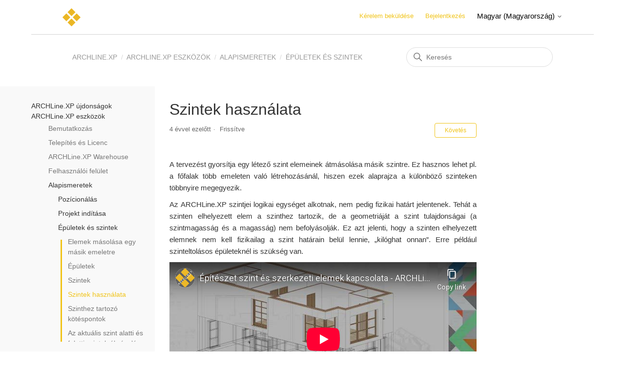

--- FILE ---
content_type: text/html; charset=utf-8
request_url: https://help.archlinexp.com/hc/hu-hu/articles/360014242978-Szintek-haszn%C3%A1lata
body_size: 7286
content:
<!DOCTYPE html>
<html dir="ltr" lang="hu-HU">
<head>
  <meta charset="utf-8" />
  <!-- v26831 -->


  <title>Szintek használata &ndash; ARCHLine.XP</title>

  

  <meta name="description" content="A tervezést gyorsítja egy létező szint elemeinek átmásolása másik szintre. Ez hasznos lehet pl. a főfalak több emeleten való..." /><meta property="og:image" content="https://help.archlinexp.com/hc/theming_assets/01HZPEQDT7YRDGYSCDYDGJDYS8" />
<meta property="og:type" content="website" />
<meta property="og:site_name" content="ARCHLine.XP" />
<meta property="og:title" content="Szintek használata" />
<meta property="og:description" content="A tervezést gyorsítja egy létező szint elemeinek átmásolása másik szintre. Ez hasznos lehet pl. a főfalak több emeleten való létrehozásánál, hiszen ezek alaprajza a különböző szinteken többnyire me..." />
<meta property="og:url" content="https://help.archlinexp.com/hc/hu-hu/articles/360014242978-Szintek-haszn%C3%A1lata" />
<link rel="canonical" href="https://help.archlinexp.com/hc/hu-hu/articles/360014242978-Szintek-haszn%C3%A1lata">
<link rel="alternate" hreflang="de" href="https://help.archlinexp.com/hc/de/articles/360014242978-Ebenen-verwenden">
<link rel="alternate" hreflang="en-us" href="https://help.archlinexp.com/hc/en-us/articles/360014242978-Using-floors">
<link rel="alternate" hreflang="hu-hu" href="https://help.archlinexp.com/hc/hu-hu/articles/360014242978-Szintek-haszn%C3%A1lata">
<link rel="alternate" hreflang="x-default" href="https://help.archlinexp.com/hc/en-us/articles/360014242978-Using-floors">

  <link rel="stylesheet" href="//static.zdassets.com/hc/assets/application-f34d73e002337ab267a13449ad9d7955.css" media="all" id="stylesheet" />
  <link rel="stylesheet" type="text/css" href="/hc/theming_assets/10171632/360001335137/style.css?digest=41942990206225">

  <link rel="icon" type="image/x-icon" href="/hc/theming_assets/01HZPEQDY43FKJC2JZQHSB28G4">

    

  <meta content="width=device-width, initial-scale=1.0" name="viewport" />

  
</head>
<body class="">
  
  
  

  <script src="https://ajax.googleapis.com/ajax/libs/jquery/3.5.1/jquery.min.js"></script>
<link rel="stylesheet" href="https://maxcdn.bootstrapcdn.com/bootstrap/3.4.1/css/bootstrap.min.css">

<script src="https://theme.zdassets.com/theme_assets/10171632/50fe778728548994b0bdd5d35182019e69ffc12a.js"></script>
<script async src="https://www.googletagmanager.com/gtag/js?id=G-68NMPCDDJ3"></script>
<script>
  window.dataLayer = window.dataLayer || [];
  function gtag(){dataLayer.push(arguments);}
  gtag('js', new Date());

  gtag('config', 'G-68NMPCDDJ3');
</script>

<a class="skip-navigation" tabindex="1" href="#main-content">Ugrás a fő tartalomhoz</a>

<header class="header">
  <div class="logo">
    <a title="Kezdőlap" href="/hc/hu-hu">
      <img src="/hc/theming_assets/01HZPEQDT7YRDGYSCDYDGJDYS8" alt="ARCHLine.XP Súgóközpontjának kezdőlapja">
    </a>
  </div>
  <div class="nav-wrapper">
    <button class="menu-button" aria-controls="user-nav" aria-expanded="false" aria-label="Navigációs menü megnyitása vagy bezárása">
      <svg xmlns="http://www.w3.org/2000/svg" width="16" height="16" focusable="false" viewBox="0 0 16 16" class="icon-menu">
        <path fill="none" stroke="currentColor" stroke-linecap="round" d="M1.5 3.5h13m-13 4h13m-13 4h13"/>
      </svg>
    </button>
    <nav class="user-nav" id="user-nav">
      
      <a class="submit-a-request" href="/hc/hu-hu/requests/new">Kérelem beküldése</a>
    </nav>
    
      <a class="sign-in" rel="nofollow" data-auth-action="signin" title="Megnyit egy párbeszédablakot" role="button" href="/hc/hu-hu/signin?return_to=https%3A%2F%2Fhelp.archlinexp.com%2Fhc%2Fhu-hu%2Farticles%2F360014242978-Szintek-haszn%25C3%25A1lata">
        Bejelentkezés
      </a>
    
    
    <div class="footer-language-selector">
      
        <div class="dropdown language-selector">
          <button class="dropdown-toggle" aria-haspopup="true">
            Magyar (Magyarország)
            <svg xmlns="http://www.w3.org/2000/svg" width="12" height="12" focusable="false" viewBox="0 0 12 12" class="dropdown-chevron-icon">
              <path fill="none" stroke="currentColor" stroke-linecap="round" d="M3 4.5l2.6 2.6c.2.2.5.2.7 0L9 4.5"/>
            </svg>
          </button>
          <span class="dropdown-menu dropdown-menu-end" role="menu">
            
              <a href="/hc/change_language/de?return_to=%2Fhc%2Fde%2Farticles%2F360014242978-Ebenen-verwenden" dir="ltr" rel="nofollow" role="menuitem">
                Deutsch
              </a>
            
              <a href="/hc/change_language/en-us?return_to=%2Fhc%2Fen-us%2Farticles%2F360014242978-Using-floors" dir="ltr" rel="nofollow" role="menuitem">
                English (US)
              </a>
            
          </span>
        </div>
      
    </div>
  </div>
</header>

  <main role="main">
    <script src="/hc/theming_assets/01HZPEQCT1YD90XDFG5VFBR2KP"></script>
<script src="/hc/theming_assets/01J3FA0SGHMG5YH8BSXQYNV04K"></script>

<link rel="stylesheet" href="/hc/theming_assets/01HZPEQCNH6Q5JRYNTWD19YSWV">
<link rel="stylesheet" href="/hc/theming_assets/01HZPEQD2RRH3BDS8HSZKQSKFT">

<style>
h2 {
      padding: 0;
    padding-bottom: 3px;
    border-bottom: 1px #aaa solid;
    font-size: 1.4em;
    margin: 1.8em 0 0.5em;
    position: relative;
  }
</style>

<div class="container2">
  <nav class="sub-nav">
    <ol class="breadcrumbs">
  
    <li title="ARCHLine.XP">
      
        <a href="/hc/hu-hu">ARCHLine.XP</a>
      
    </li>
  
    <li title="ARCHLine.XP eszközök">
      
        <a href="/hc/hu-hu/categories/360002401398-ARCHLine-XP-eszk%C3%B6z%C3%B6k">ARCHLine.XP eszközök</a>
      
    </li>
  
    <li title="Alapismeretek">
      
        <a href="/hc/hu-hu/sections/360003730718-Alapismeretek">Alapismeretek</a>
      
    </li>
  
    <li title="Épületek és szintek">
      
        <a href="/hc/hu-hu/sections/360004074437-%C3%89p%C3%BCletek-%C3%A9s-szintek">Épületek és szintek</a>
      
    </li>
  
</ol>

    <div class="search-container">
      <svg xmlns="http://www.w3.org/2000/svg" width="12" height="12" focusable="false" viewBox="0 0 12 12" class="search-icon">
        <circle cx="4.5" cy="4.5" r="4" fill="none" stroke="currentColor"/>
        <path stroke="currentColor" stroke-linecap="round" d="M11 11L7.5 7.5"/>
      </svg>
      <form role="search" class="search" data-search="" action="/hc/hu-hu/search" accept-charset="UTF-8" method="get"><input type="hidden" name="utf8" value="&#x2713;" autocomplete="off" /><input type="hidden" name="category" id="category" value="360002401398" autocomplete="off" />
<input type="search" name="query" id="query" placeholder="Keresés" aria-label="Keresés" /></form>
    </div>
  </nav>
</div>

<div class="container">
  <div class="article-container" id="article-container">
  	<section class="article-sidebar article-sidebar_bg">
      <section class="section-articles collapsible-sidebar" data-sidebar>
        <span class="sidebar-toggle" id="sidebar-lang">
        </span>
        <div data-sidenav></div>
      </section>
    </section>
    
    <article class="article" data-content-box data-article-page>
      <div data-content  data-section-id="360004074437">
        <header class="article-header">
        <h1 title="Szintek használata" class="article-title">
          Szintek használata
          
        </h1>

        <div class="article-author">
          
          <div class="article-meta">
            

            <ul class="meta-group">
              
                <li class="meta-data"><time datetime="2021-09-16T11:32:33Z" title="2021-09-16T11:32:33Z" data-datetime="relative">2021. szeptember 16. 11:32</time></li>
                <li class="meta-data">Frissítve</li>
              
            </ul>
          </div>
        </div>

        
          <div class="article-subscribe"><div data-helper="subscribe" data-json="{&quot;item&quot;:&quot;article&quot;,&quot;url&quot;:&quot;/hc/hu-hu/articles/360014242978-Szintek-haszn%C3%A1lata/subscription.json&quot;,&quot;follow_label&quot;:&quot;Követés&quot;,&quot;unfollow_label&quot;:&quot;Követés megszüntetése&quot;,&quot;following_label&quot;:&quot;Követés&quot;,&quot;can_subscribe&quot;:true,&quot;is_subscribed&quot;:false}"></div></div>
        
      </header>

      <section class="article-info">
        <div class="article-content">
          <div class="article-body"><p class="wysiwyg-text-align-justify">A tervezést gyorsítja egy létező szint elemeinek átmásolása másik szintre. Ez hasznos lehet pl. a főfalak több emeleten való létrehozásánál, hiszen ezek alaprajza a különböző szinteken többnyire megegyezik.</p>
<p class="wysiwyg-text-align-justify">Az ARCHLine.XP szintjei logikai egységet alkotnak, nem pedig fizikai határt jelentenek. Tehát a szinten elhelyezett elem a szinthez tartozik, de a geometriáját a szint tulajdonságai (a szintmagasság és a magasság) nem befolyásolják. Ez azt jelenti, hogy a szinten elhelyezett elemnek nem kell fizikailag a szint határain belül lennie, „kilóghat onnan”. Erre például szinteltolásos épületeknél is szükség van.</p>
<p class="wysiwyg-text-align-center"><iframe src="//www.youtube-nocookie.com/embed/e1hbvd0RRAE" width="560" height="315" frameborder="0" allowfullscreen=""></iframe></p></div>

          <div class="article-attachments">
            <ul class="attachments">
              
            </ul>
          </div>
        </div>
      </section>

      <footer>
        <div class="article-footer">
          
            <div class="article-share">
  <ul class="share">
    <li>
      <a href="https://www.facebook.com/share.php?title=Szintek+haszn%C3%A1lata&u=https%3A%2F%2Fhelp.archlinexp.com%2Fhc%2Fhu-hu%2Farticles%2F360014242978-Szintek-haszn%25C3%25A1lata" class="share-facebook" aria-label="Facebook">
        <svg xmlns="http://www.w3.org/2000/svg" width="12" height="12" focusable="false" viewBox="0 0 12 12" aria-label="Oldal megosztása a Facebookon">
          <path fill="currentColor" d="M6 0a6 6 0 01.813 11.945V7.63h1.552l.244-1.585H6.812v-.867c0-.658.214-1.242.827-1.242h.985V2.55c-.173-.024-.538-.075-1.23-.075-1.444 0-2.29.767-2.29 2.513v1.055H3.618v1.585h1.484v4.304A6.001 6.001 0 016 0z"/>
        </svg>
      </a>
    </li>
    <li>
      <a href="https://twitter.com/share?lang=hu&text=Szintek+haszn%C3%A1lata&url=https%3A%2F%2Fhelp.archlinexp.com%2Fhc%2Fhu-hu%2Farticles%2F360014242978-Szintek-haszn%25C3%25A1lata" class="share-twitter" aria-label="X Corp">
        <svg xmlns="http://www.w3.org/2000/svg" width="12" height="12" focusable="false" viewBox="0 0 12 12" aria-label="Oldal megosztása az X Corpon">
          <path fill="currentColor" d="M.0763914 0 3.60864 0 6.75369 4.49755 10.5303 0 11.6586 0 7.18498 5.11431 12 12 8.46775 12 5.18346 7.30333 1.12825 12 0 12 4.7531 6.6879z"/>
        </svg>
      </a>
    </li>
    <li>
      <a href="https://www.linkedin.com/shareArticle?mini=true&source=Cadline+Ltd&title=Szintek+haszn%C3%A1lata&url=https%3A%2F%2Fhelp.archlinexp.com%2Fhc%2Fhu-hu%2Farticles%2F360014242978-Szintek-haszn%25C3%25A1lata" class="share-linkedin" aria-label="LinkedIn">
        <svg xmlns="http://www.w3.org/2000/svg" width="12" height="12" focusable="false" viewBox="0 0 12 12" aria-label="Oldal megosztása a LinkedInen">
          <path fill="currentColor" d="M10.8 0A1.2 1.2 0 0112 1.2v9.6a1.2 1.2 0 01-1.2 1.2H1.2A1.2 1.2 0 010 10.8V1.2A1.2 1.2 0 011.2 0h9.6zM8.09 4.356a1.87 1.87 0 00-1.598.792l-.085.133h-.024v-.783H4.676v5.727h1.778V7.392c0-.747.142-1.47 1.068-1.47.913 0 .925.854.925 1.518v2.785h1.778V7.084l-.005-.325c-.05-1.38-.456-2.403-2.13-2.403zm-4.531.142h-1.78v5.727h1.78V4.498zm-.89-2.846a1.032 1.032 0 100 2.064 1.032 1.032 0 000-2.064z"/>
        </svg>
      </a>
    </li>
  </ul>

</div>
          
          
            
          
        </div>
        
          <div class="article-votes">
            <span class="article-votes-question" id="article-votes-label">Hasznos volt ez a cikk?</span>
            <div class="article-votes-controls" role="group" aria-labelledby="article-votes-label">
              <button type="button" class="button article-vote article-vote-up" data-auth-action="signin" aria-label="A cikk hasznos volt" aria-pressed="false">Igen</button>
              <button type="button" class="button article-vote article-vote-down" data-auth-action="signin" aria-label="A cikk nem volt hasznos" aria-pressed="false">Nem</button>
            </div>
            <small class="article-votes-count">
              <span class="article-vote-label">0/0 szavazó hasznosnak találta ezt</span>
            </small>
          </div>
        

        <div class="article-more-questions">
          További kérdései vannak? <a href="/hc/hu-hu/requests/new">Kérelem beküldése</a>
        </div>
        <div class="article-return-to-top">
          <a href="#article-container">
            Vissza a tetejére
            <svg xmlns="http://www.w3.org/2000/svg" class="article-return-to-top-icon" width="20" height="20" focusable="false" viewBox="0 0 12 12" aria-hidden="true">
              <path fill="none" stroke="currentColor" stroke-linecap="round" d="M3 4.5l2.6 2.6c.2.2.5.2.7 0L9 4.5"/>
            </svg>
          </a>
        </div>
      </footer>

      <div class="article-relatives">
        
          <div data-recent-articles></div>
        
        
          
  <section class="related-articles">
    
      <h2 class="related-articles-title">Kapcsolódó cikkek</h2>
    
    <ul>
      
        <li>
          <a href="/hc/hu-hu/related/click?data=[base64]" rel="nofollow">Szinthez tartozó kötéspontok</a>
        </li>
      
        <li>
          <a href="/hc/hu-hu/related/click?data=[base64]" rel="nofollow">Szintek</a>
        </li>
      
        <li>
          <a href="/hc/hu-hu/related/click?data=BAh7CjobZGVzdGluYXRpb25fYXJ0aWNsZV9pZGwrCJHz9z6%[base64]%3D--d69a020db787695b2f47ed30bc615a063e1f5de3" rel="nofollow">Az aktuális szint alatti és feletti szintek ábrázolása </a>
        </li>
      
        <li>
          <a href="/hc/hu-hu/related/click?data=[base64]" rel="nofollow">Szinteltolás</a>
        </li>
      
        <li>
          <a href="/hc/hu-hu/related/click?data=[base64]" rel="nofollow">Útmutató az elinduláshoz</a>
        </li>
      
    </ul>
  </section>


        
      </div>
      
        <div class="article-comments" id="article-comments">
          <section class="comments">
            <header class="comment-overview">
              <h2 class="comment-heading">
                Hozzászólások
              </h2>
              <p class="comment-callout">0 hozzászólás</p>
              
            </header>

            <ul id="comments" class="comment-list">
              
            </ul>

            

            

            <p class="comment-callout">A cikkhez nem írhatók újabb hozzászólások.</p>
          </section>
        </div>
      
      </div>
    </article>
    <section id="anchor">
    </section>
  </div>
</div>

<script>
	$('#anchor-div > li').on('click', function() {
  	$('#anchor-div > li').not(this).removeClass('active-anchor');
  	$(this).addClass('active-anchor');
  });
  
  $('.summary_toggle').click(function(e) {
    e.preventDefault();
    localStorage.summaryCollapsed = $(this).text();
    $('.summary_toggle').each(function() {
      $(this).text($(this).text() == "collapse" ? "expand" : "collapse");
      var next = $(this).parent().parent().nextAll('ul.summary').first();
      if (next.hasClass('compact')) {
        next.toggle();
        next.nextAll('ul.summary').first().toggle();
      }
      else if (next.hasClass('summary')) {
        var list = $('<ul class="summary compact" />');
        list.html(next.html());
        list.find('.summary_desc, .note').remove();
        list.find('a').each(function() {
          $(this).html($(this).find('strong').html());
          $(this).parent().html($(this)[0].outerHTML);
        });
        next.before(list);
        next.toggle();
      }
    });
    return false;
  });
  if (localStorage.summaryCollapsed == "collapse") {
    $('.summary_toggle').first().click();
  } else { localStorage.summaryCollapsed = "expand"; }
</script>
  </main>

  <footer class="footer">
  <div class="footer-inner">
    <a title="Kezdőlap" href="/hc/hu-hu">ARCHLine.XP</a>

    <div class="footer-language-selector">
      
        <div class="dropdown language-selector">
          <button class="dropdown-toggle" aria-haspopup="true">
            Magyar (Magyarország)
            <svg xmlns="http://www.w3.org/2000/svg" width="12" height="12" focusable="false" viewBox="0 0 12 12" class="dropdown-chevron-icon">
              <path fill="none" stroke="currentColor" stroke-linecap="round" d="M3 4.5l2.6 2.6c.2.2.5.2.7 0L9 4.5"/>
            </svg>
          </button>
          <span class="dropdown-menu dropdown-menu-end" role="menu">
            
              <a href="/hc/change_language/de?return_to=%2Fhc%2Fde%2Farticles%2F360014242978-Ebenen-verwenden" dir="ltr" rel="nofollow" role="menuitem">
                Deutsch
              </a>
            
              <a href="/hc/change_language/en-us?return_to=%2Fhc%2Fen-us%2Farticles%2F360014242978-Using-floors" dir="ltr" rel="nofollow" role="menuitem">
                English (US)
              </a>
            
          </span>
        </div>
      
    </div>
  </div>
</footer>


  <!-- / -->

  
  <script src="//static.zdassets.com/hc/assets/hu-hu.cfea9790974d56004a9d.js"></script>
  <script src="https://cadlinehelp.zendesk.com/auth/v2/host/without_iframe.js" data-brand-id="360001335137" data-return-to="https://help.archlinexp.com/hc/hu-hu/articles/360014242978-Szintek-haszn%C3%A1lata" data-theme="hc" data-locale="hu-hu" data-auth-origin="360001335137,true,true"></script>

  <script type="text/javascript">
  /*

    Greetings sourcecode lurker!

    This is for internal Zendesk and legacy usage,
    we don't support or guarantee any of these values
    so please don't build stuff on top of them.

  */

  HelpCenter = {};
  HelpCenter.account = {"subdomain":"cadlinehelp","environment":"production","name":"Cadline Ltd"};
  HelpCenter.user = {"identifier":"da39a3ee5e6b4b0d3255bfef95601890afd80709","email":null,"name":"","role":"anonymous","avatar_url":"https://assets.zendesk.com/hc/assets/default_avatar.png","is_admin":false,"organizations":[],"groups":[]};
  HelpCenter.internal = {"asset_url":"//static.zdassets.com/hc/assets/","web_widget_asset_composer_url":"https://static.zdassets.com/ekr/snippet.js","current_session":{"locale":"hu-hu","csrf_token":null,"shared_csrf_token":null},"usage_tracking":{"event":"article_viewed","data":"[base64]--bf4adeeb9bf069ee051869091d5f0e273ed12bed","url":"https://help.archlinexp.com/hc/activity"},"current_record_id":"360014242978","current_record_url":"/hc/hu-hu/articles/360014242978-Szintek-haszn%C3%A1lata","current_record_title":"Szintek használata","current_text_direction":"ltr","current_brand_id":360001335137,"current_brand_name":"Cadline Ltd","current_brand_url":"https://cadlinehelp.zendesk.com","current_brand_active":true,"current_path":"/hc/hu-hu/articles/360014242978-Szintek-haszn%C3%A1lata","show_autocomplete_breadcrumbs":true,"user_info_changing_enabled":false,"has_user_profiles_enabled":true,"has_end_user_attachments":true,"user_aliases_enabled":false,"has_anonymous_kb_voting":false,"has_multi_language_help_center":true,"show_at_mentions":false,"embeddables_config":{"embeddables_web_widget":false,"embeddables_help_center_auth_enabled":false,"embeddables_connect_ipms":false},"answer_bot_subdomain":"static","gather_plan_state":"subscribed","has_article_verification":true,"has_gather":true,"has_ckeditor":false,"has_community_enabled":false,"has_community_badges":true,"has_community_post_content_tagging":false,"has_gather_content_tags":true,"has_guide_content_tags":true,"has_user_segments":true,"has_answer_bot_web_form_enabled":false,"has_garden_modals":false,"theming_cookie_key":"hc-da39a3ee5e6b4b0d3255bfef95601890afd80709-2-preview","is_preview":false,"has_search_settings_in_plan":true,"theming_api_version":2,"theming_settings":{"brand_color":"rgba(240, 195, 23, 1)","brand_text_color":"#FFFFFF","text_color":"#333333","link_color":"rgba(240, 195, 23, 1)","background_color":"#FFFFFF","heading_font":"-apple-system, BlinkMacSystemFont, 'Segoe UI', Helvetica, Arial, sans-serif","text_font":"-apple-system, BlinkMacSystemFont, 'Segoe UI', Helvetica, Arial, sans-serif","logo":"/hc/theming_assets/01HZPEQDT7YRDGYSCDYDGJDYS8","favicon":"/hc/theming_assets/01HZPEQDY43FKJC2JZQHSB28G4","homepage_background_image":"/hc/theming_assets/01HZPEQE5ATFSJZ310FJ0Z1P1N","community_background_image":"/hc/theming_assets/01HZPEQFA9HPD9GG5MB1SQ4JB5","community_image":"/hc/theming_assets/01HZPEQG7YQ3JG070RBTF0F0P1","instant_search":true,"scoped_kb_search":true,"scoped_community_search":true,"show_recent_activity":true,"show_articles_in_section":true,"show_article_author":false,"show_article_comments":true,"show_follow_article":true,"show_recently_viewed_articles":true,"show_related_articles":true,"show_article_sharing":true,"show_follow_section":true,"show_follow_post":true,"show_post_sharing":true,"show_follow_topic":true},"has_pci_credit_card_custom_field":true,"help_center_restricted":false,"is_assuming_someone_else":false,"flash_messages":[],"user_photo_editing_enabled":true,"user_preferred_locale":"en-us","base_locale":"hu","login_url":"/hc/hu-hu/signin?return_to=https%3A%2F%2Fhelp.archlinexp.com%2Fhc%2Fhu-hu%2Farticles%2F360014242978-Szintek-haszn%25C3%25A1lata","has_alternate_templates":true,"has_custom_statuses_enabled":false,"has_hc_generative_answers_setting_enabled":true,"has_generative_search_with_zgpt_enabled":false,"has_suggested_initial_questions_enabled":false,"has_guide_service_catalog":true,"has_service_catalog_search_poc":false,"has_service_catalog_itam":false,"has_csat_reverse_2_scale_in_mobile":false,"has_knowledge_navigation":false,"has_unified_navigation":false,"has_csat_bet365_branding":false,"version":"v26831","dev_mode":false};
</script>

  
  
  <script src="//static.zdassets.com/hc/assets/hc_enduser-2a5c7d395cc5df83aeb04ab184a4dcef.js"></script>
  <script type="text/javascript" src="/hc/theming_assets/10171632/360001335137/script.js?digest=41942990206225"></script>
  
</body>
</html>

--- FILE ---
content_type: text/html; charset=utf-8
request_url: https://www.youtube-nocookie.com/embed/e1hbvd0RRAE
body_size: 47766
content:
<!DOCTYPE html><html lang="en" dir="ltr" data-cast-api-enabled="true"><head><meta name="viewport" content="width=device-width, initial-scale=1"><script nonce="ndYCjauvA5MtQV8tgEUb9w">if ('undefined' == typeof Symbol || 'undefined' == typeof Symbol.iterator) {delete Array.prototype.entries;}</script><style name="www-roboto" nonce="rvUlk8nkwTGRdfcDEM2hKA">@font-face{font-family:'Roboto';font-style:normal;font-weight:400;font-stretch:100%;src:url(//fonts.gstatic.com/s/roboto/v48/KFO7CnqEu92Fr1ME7kSn66aGLdTylUAMa3GUBHMdazTgWw.woff2)format('woff2');unicode-range:U+0460-052F,U+1C80-1C8A,U+20B4,U+2DE0-2DFF,U+A640-A69F,U+FE2E-FE2F;}@font-face{font-family:'Roboto';font-style:normal;font-weight:400;font-stretch:100%;src:url(//fonts.gstatic.com/s/roboto/v48/KFO7CnqEu92Fr1ME7kSn66aGLdTylUAMa3iUBHMdazTgWw.woff2)format('woff2');unicode-range:U+0301,U+0400-045F,U+0490-0491,U+04B0-04B1,U+2116;}@font-face{font-family:'Roboto';font-style:normal;font-weight:400;font-stretch:100%;src:url(//fonts.gstatic.com/s/roboto/v48/KFO7CnqEu92Fr1ME7kSn66aGLdTylUAMa3CUBHMdazTgWw.woff2)format('woff2');unicode-range:U+1F00-1FFF;}@font-face{font-family:'Roboto';font-style:normal;font-weight:400;font-stretch:100%;src:url(//fonts.gstatic.com/s/roboto/v48/KFO7CnqEu92Fr1ME7kSn66aGLdTylUAMa3-UBHMdazTgWw.woff2)format('woff2');unicode-range:U+0370-0377,U+037A-037F,U+0384-038A,U+038C,U+038E-03A1,U+03A3-03FF;}@font-face{font-family:'Roboto';font-style:normal;font-weight:400;font-stretch:100%;src:url(//fonts.gstatic.com/s/roboto/v48/KFO7CnqEu92Fr1ME7kSn66aGLdTylUAMawCUBHMdazTgWw.woff2)format('woff2');unicode-range:U+0302-0303,U+0305,U+0307-0308,U+0310,U+0312,U+0315,U+031A,U+0326-0327,U+032C,U+032F-0330,U+0332-0333,U+0338,U+033A,U+0346,U+034D,U+0391-03A1,U+03A3-03A9,U+03B1-03C9,U+03D1,U+03D5-03D6,U+03F0-03F1,U+03F4-03F5,U+2016-2017,U+2034-2038,U+203C,U+2040,U+2043,U+2047,U+2050,U+2057,U+205F,U+2070-2071,U+2074-208E,U+2090-209C,U+20D0-20DC,U+20E1,U+20E5-20EF,U+2100-2112,U+2114-2115,U+2117-2121,U+2123-214F,U+2190,U+2192,U+2194-21AE,U+21B0-21E5,U+21F1-21F2,U+21F4-2211,U+2213-2214,U+2216-22FF,U+2308-230B,U+2310,U+2319,U+231C-2321,U+2336-237A,U+237C,U+2395,U+239B-23B7,U+23D0,U+23DC-23E1,U+2474-2475,U+25AF,U+25B3,U+25B7,U+25BD,U+25C1,U+25CA,U+25CC,U+25FB,U+266D-266F,U+27C0-27FF,U+2900-2AFF,U+2B0E-2B11,U+2B30-2B4C,U+2BFE,U+3030,U+FF5B,U+FF5D,U+1D400-1D7FF,U+1EE00-1EEFF;}@font-face{font-family:'Roboto';font-style:normal;font-weight:400;font-stretch:100%;src:url(//fonts.gstatic.com/s/roboto/v48/KFO7CnqEu92Fr1ME7kSn66aGLdTylUAMaxKUBHMdazTgWw.woff2)format('woff2');unicode-range:U+0001-000C,U+000E-001F,U+007F-009F,U+20DD-20E0,U+20E2-20E4,U+2150-218F,U+2190,U+2192,U+2194-2199,U+21AF,U+21E6-21F0,U+21F3,U+2218-2219,U+2299,U+22C4-22C6,U+2300-243F,U+2440-244A,U+2460-24FF,U+25A0-27BF,U+2800-28FF,U+2921-2922,U+2981,U+29BF,U+29EB,U+2B00-2BFF,U+4DC0-4DFF,U+FFF9-FFFB,U+10140-1018E,U+10190-1019C,U+101A0,U+101D0-101FD,U+102E0-102FB,U+10E60-10E7E,U+1D2C0-1D2D3,U+1D2E0-1D37F,U+1F000-1F0FF,U+1F100-1F1AD,U+1F1E6-1F1FF,U+1F30D-1F30F,U+1F315,U+1F31C,U+1F31E,U+1F320-1F32C,U+1F336,U+1F378,U+1F37D,U+1F382,U+1F393-1F39F,U+1F3A7-1F3A8,U+1F3AC-1F3AF,U+1F3C2,U+1F3C4-1F3C6,U+1F3CA-1F3CE,U+1F3D4-1F3E0,U+1F3ED,U+1F3F1-1F3F3,U+1F3F5-1F3F7,U+1F408,U+1F415,U+1F41F,U+1F426,U+1F43F,U+1F441-1F442,U+1F444,U+1F446-1F449,U+1F44C-1F44E,U+1F453,U+1F46A,U+1F47D,U+1F4A3,U+1F4B0,U+1F4B3,U+1F4B9,U+1F4BB,U+1F4BF,U+1F4C8-1F4CB,U+1F4D6,U+1F4DA,U+1F4DF,U+1F4E3-1F4E6,U+1F4EA-1F4ED,U+1F4F7,U+1F4F9-1F4FB,U+1F4FD-1F4FE,U+1F503,U+1F507-1F50B,U+1F50D,U+1F512-1F513,U+1F53E-1F54A,U+1F54F-1F5FA,U+1F610,U+1F650-1F67F,U+1F687,U+1F68D,U+1F691,U+1F694,U+1F698,U+1F6AD,U+1F6B2,U+1F6B9-1F6BA,U+1F6BC,U+1F6C6-1F6CF,U+1F6D3-1F6D7,U+1F6E0-1F6EA,U+1F6F0-1F6F3,U+1F6F7-1F6FC,U+1F700-1F7FF,U+1F800-1F80B,U+1F810-1F847,U+1F850-1F859,U+1F860-1F887,U+1F890-1F8AD,U+1F8B0-1F8BB,U+1F8C0-1F8C1,U+1F900-1F90B,U+1F93B,U+1F946,U+1F984,U+1F996,U+1F9E9,U+1FA00-1FA6F,U+1FA70-1FA7C,U+1FA80-1FA89,U+1FA8F-1FAC6,U+1FACE-1FADC,U+1FADF-1FAE9,U+1FAF0-1FAF8,U+1FB00-1FBFF;}@font-face{font-family:'Roboto';font-style:normal;font-weight:400;font-stretch:100%;src:url(//fonts.gstatic.com/s/roboto/v48/KFO7CnqEu92Fr1ME7kSn66aGLdTylUAMa3OUBHMdazTgWw.woff2)format('woff2');unicode-range:U+0102-0103,U+0110-0111,U+0128-0129,U+0168-0169,U+01A0-01A1,U+01AF-01B0,U+0300-0301,U+0303-0304,U+0308-0309,U+0323,U+0329,U+1EA0-1EF9,U+20AB;}@font-face{font-family:'Roboto';font-style:normal;font-weight:400;font-stretch:100%;src:url(//fonts.gstatic.com/s/roboto/v48/KFO7CnqEu92Fr1ME7kSn66aGLdTylUAMa3KUBHMdazTgWw.woff2)format('woff2');unicode-range:U+0100-02BA,U+02BD-02C5,U+02C7-02CC,U+02CE-02D7,U+02DD-02FF,U+0304,U+0308,U+0329,U+1D00-1DBF,U+1E00-1E9F,U+1EF2-1EFF,U+2020,U+20A0-20AB,U+20AD-20C0,U+2113,U+2C60-2C7F,U+A720-A7FF;}@font-face{font-family:'Roboto';font-style:normal;font-weight:400;font-stretch:100%;src:url(//fonts.gstatic.com/s/roboto/v48/KFO7CnqEu92Fr1ME7kSn66aGLdTylUAMa3yUBHMdazQ.woff2)format('woff2');unicode-range:U+0000-00FF,U+0131,U+0152-0153,U+02BB-02BC,U+02C6,U+02DA,U+02DC,U+0304,U+0308,U+0329,U+2000-206F,U+20AC,U+2122,U+2191,U+2193,U+2212,U+2215,U+FEFF,U+FFFD;}@font-face{font-family:'Roboto';font-style:normal;font-weight:500;font-stretch:100%;src:url(//fonts.gstatic.com/s/roboto/v48/KFO7CnqEu92Fr1ME7kSn66aGLdTylUAMa3GUBHMdazTgWw.woff2)format('woff2');unicode-range:U+0460-052F,U+1C80-1C8A,U+20B4,U+2DE0-2DFF,U+A640-A69F,U+FE2E-FE2F;}@font-face{font-family:'Roboto';font-style:normal;font-weight:500;font-stretch:100%;src:url(//fonts.gstatic.com/s/roboto/v48/KFO7CnqEu92Fr1ME7kSn66aGLdTylUAMa3iUBHMdazTgWw.woff2)format('woff2');unicode-range:U+0301,U+0400-045F,U+0490-0491,U+04B0-04B1,U+2116;}@font-face{font-family:'Roboto';font-style:normal;font-weight:500;font-stretch:100%;src:url(//fonts.gstatic.com/s/roboto/v48/KFO7CnqEu92Fr1ME7kSn66aGLdTylUAMa3CUBHMdazTgWw.woff2)format('woff2');unicode-range:U+1F00-1FFF;}@font-face{font-family:'Roboto';font-style:normal;font-weight:500;font-stretch:100%;src:url(//fonts.gstatic.com/s/roboto/v48/KFO7CnqEu92Fr1ME7kSn66aGLdTylUAMa3-UBHMdazTgWw.woff2)format('woff2');unicode-range:U+0370-0377,U+037A-037F,U+0384-038A,U+038C,U+038E-03A1,U+03A3-03FF;}@font-face{font-family:'Roboto';font-style:normal;font-weight:500;font-stretch:100%;src:url(//fonts.gstatic.com/s/roboto/v48/KFO7CnqEu92Fr1ME7kSn66aGLdTylUAMawCUBHMdazTgWw.woff2)format('woff2');unicode-range:U+0302-0303,U+0305,U+0307-0308,U+0310,U+0312,U+0315,U+031A,U+0326-0327,U+032C,U+032F-0330,U+0332-0333,U+0338,U+033A,U+0346,U+034D,U+0391-03A1,U+03A3-03A9,U+03B1-03C9,U+03D1,U+03D5-03D6,U+03F0-03F1,U+03F4-03F5,U+2016-2017,U+2034-2038,U+203C,U+2040,U+2043,U+2047,U+2050,U+2057,U+205F,U+2070-2071,U+2074-208E,U+2090-209C,U+20D0-20DC,U+20E1,U+20E5-20EF,U+2100-2112,U+2114-2115,U+2117-2121,U+2123-214F,U+2190,U+2192,U+2194-21AE,U+21B0-21E5,U+21F1-21F2,U+21F4-2211,U+2213-2214,U+2216-22FF,U+2308-230B,U+2310,U+2319,U+231C-2321,U+2336-237A,U+237C,U+2395,U+239B-23B7,U+23D0,U+23DC-23E1,U+2474-2475,U+25AF,U+25B3,U+25B7,U+25BD,U+25C1,U+25CA,U+25CC,U+25FB,U+266D-266F,U+27C0-27FF,U+2900-2AFF,U+2B0E-2B11,U+2B30-2B4C,U+2BFE,U+3030,U+FF5B,U+FF5D,U+1D400-1D7FF,U+1EE00-1EEFF;}@font-face{font-family:'Roboto';font-style:normal;font-weight:500;font-stretch:100%;src:url(//fonts.gstatic.com/s/roboto/v48/KFO7CnqEu92Fr1ME7kSn66aGLdTylUAMaxKUBHMdazTgWw.woff2)format('woff2');unicode-range:U+0001-000C,U+000E-001F,U+007F-009F,U+20DD-20E0,U+20E2-20E4,U+2150-218F,U+2190,U+2192,U+2194-2199,U+21AF,U+21E6-21F0,U+21F3,U+2218-2219,U+2299,U+22C4-22C6,U+2300-243F,U+2440-244A,U+2460-24FF,U+25A0-27BF,U+2800-28FF,U+2921-2922,U+2981,U+29BF,U+29EB,U+2B00-2BFF,U+4DC0-4DFF,U+FFF9-FFFB,U+10140-1018E,U+10190-1019C,U+101A0,U+101D0-101FD,U+102E0-102FB,U+10E60-10E7E,U+1D2C0-1D2D3,U+1D2E0-1D37F,U+1F000-1F0FF,U+1F100-1F1AD,U+1F1E6-1F1FF,U+1F30D-1F30F,U+1F315,U+1F31C,U+1F31E,U+1F320-1F32C,U+1F336,U+1F378,U+1F37D,U+1F382,U+1F393-1F39F,U+1F3A7-1F3A8,U+1F3AC-1F3AF,U+1F3C2,U+1F3C4-1F3C6,U+1F3CA-1F3CE,U+1F3D4-1F3E0,U+1F3ED,U+1F3F1-1F3F3,U+1F3F5-1F3F7,U+1F408,U+1F415,U+1F41F,U+1F426,U+1F43F,U+1F441-1F442,U+1F444,U+1F446-1F449,U+1F44C-1F44E,U+1F453,U+1F46A,U+1F47D,U+1F4A3,U+1F4B0,U+1F4B3,U+1F4B9,U+1F4BB,U+1F4BF,U+1F4C8-1F4CB,U+1F4D6,U+1F4DA,U+1F4DF,U+1F4E3-1F4E6,U+1F4EA-1F4ED,U+1F4F7,U+1F4F9-1F4FB,U+1F4FD-1F4FE,U+1F503,U+1F507-1F50B,U+1F50D,U+1F512-1F513,U+1F53E-1F54A,U+1F54F-1F5FA,U+1F610,U+1F650-1F67F,U+1F687,U+1F68D,U+1F691,U+1F694,U+1F698,U+1F6AD,U+1F6B2,U+1F6B9-1F6BA,U+1F6BC,U+1F6C6-1F6CF,U+1F6D3-1F6D7,U+1F6E0-1F6EA,U+1F6F0-1F6F3,U+1F6F7-1F6FC,U+1F700-1F7FF,U+1F800-1F80B,U+1F810-1F847,U+1F850-1F859,U+1F860-1F887,U+1F890-1F8AD,U+1F8B0-1F8BB,U+1F8C0-1F8C1,U+1F900-1F90B,U+1F93B,U+1F946,U+1F984,U+1F996,U+1F9E9,U+1FA00-1FA6F,U+1FA70-1FA7C,U+1FA80-1FA89,U+1FA8F-1FAC6,U+1FACE-1FADC,U+1FADF-1FAE9,U+1FAF0-1FAF8,U+1FB00-1FBFF;}@font-face{font-family:'Roboto';font-style:normal;font-weight:500;font-stretch:100%;src:url(//fonts.gstatic.com/s/roboto/v48/KFO7CnqEu92Fr1ME7kSn66aGLdTylUAMa3OUBHMdazTgWw.woff2)format('woff2');unicode-range:U+0102-0103,U+0110-0111,U+0128-0129,U+0168-0169,U+01A0-01A1,U+01AF-01B0,U+0300-0301,U+0303-0304,U+0308-0309,U+0323,U+0329,U+1EA0-1EF9,U+20AB;}@font-face{font-family:'Roboto';font-style:normal;font-weight:500;font-stretch:100%;src:url(//fonts.gstatic.com/s/roboto/v48/KFO7CnqEu92Fr1ME7kSn66aGLdTylUAMa3KUBHMdazTgWw.woff2)format('woff2');unicode-range:U+0100-02BA,U+02BD-02C5,U+02C7-02CC,U+02CE-02D7,U+02DD-02FF,U+0304,U+0308,U+0329,U+1D00-1DBF,U+1E00-1E9F,U+1EF2-1EFF,U+2020,U+20A0-20AB,U+20AD-20C0,U+2113,U+2C60-2C7F,U+A720-A7FF;}@font-face{font-family:'Roboto';font-style:normal;font-weight:500;font-stretch:100%;src:url(//fonts.gstatic.com/s/roboto/v48/KFO7CnqEu92Fr1ME7kSn66aGLdTylUAMa3yUBHMdazQ.woff2)format('woff2');unicode-range:U+0000-00FF,U+0131,U+0152-0153,U+02BB-02BC,U+02C6,U+02DA,U+02DC,U+0304,U+0308,U+0329,U+2000-206F,U+20AC,U+2122,U+2191,U+2193,U+2212,U+2215,U+FEFF,U+FFFD;}</style><script name="www-roboto" nonce="ndYCjauvA5MtQV8tgEUb9w">if (document.fonts && document.fonts.load) {document.fonts.load("400 10pt Roboto", "E"); document.fonts.load("500 10pt Roboto", "E");}</script><link rel="stylesheet" href="/s/player/b95b0e7a/www-player.css" name="www-player" nonce="rvUlk8nkwTGRdfcDEM2hKA"><style nonce="rvUlk8nkwTGRdfcDEM2hKA">html {overflow: hidden;}body {font: 12px Roboto, Arial, sans-serif; background-color: #000; color: #fff; height: 100%; width: 100%; overflow: hidden; position: absolute; margin: 0; padding: 0;}#player {width: 100%; height: 100%;}h1 {text-align: center; color: #fff;}h3 {margin-top: 6px; margin-bottom: 3px;}.player-unavailable {position: absolute; top: 0; left: 0; right: 0; bottom: 0; padding: 25px; font-size: 13px; background: url(/img/meh7.png) 50% 65% no-repeat;}.player-unavailable .message {text-align: left; margin: 0 -5px 15px; padding: 0 5px 14px; border-bottom: 1px solid #888; font-size: 19px; font-weight: normal;}.player-unavailable a {color: #167ac6; text-decoration: none;}</style><script nonce="ndYCjauvA5MtQV8tgEUb9w">var ytcsi={gt:function(n){n=(n||"")+"data_";return ytcsi[n]||(ytcsi[n]={tick:{},info:{},gel:{preLoggedGelInfos:[]}})},now:window.performance&&window.performance.timing&&window.performance.now&&window.performance.timing.navigationStart?function(){return window.performance.timing.navigationStart+window.performance.now()}:function(){return(new Date).getTime()},tick:function(l,t,n){var ticks=ytcsi.gt(n).tick;var v=t||ytcsi.now();if(ticks[l]){ticks["_"+l]=ticks["_"+l]||[ticks[l]];ticks["_"+l].push(v)}ticks[l]=
v},info:function(k,v,n){ytcsi.gt(n).info[k]=v},infoGel:function(p,n){ytcsi.gt(n).gel.preLoggedGelInfos.push(p)},setStart:function(t,n){ytcsi.tick("_start",t,n)}};
(function(w,d){function isGecko(){if(!w.navigator)return false;try{if(w.navigator.userAgentData&&w.navigator.userAgentData.brands&&w.navigator.userAgentData.brands.length){var brands=w.navigator.userAgentData.brands;var i=0;for(;i<brands.length;i++)if(brands[i]&&brands[i].brand==="Firefox")return true;return false}}catch(e){setTimeout(function(){throw e;})}if(!w.navigator.userAgent)return false;var ua=w.navigator.userAgent;return ua.indexOf("Gecko")>0&&ua.toLowerCase().indexOf("webkit")<0&&ua.indexOf("Edge")<
0&&ua.indexOf("Trident")<0&&ua.indexOf("MSIE")<0}ytcsi.setStart(w.performance?w.performance.timing.responseStart:null);var isPrerender=(d.visibilityState||d.webkitVisibilityState)=="prerender";var vName=!d.visibilityState&&d.webkitVisibilityState?"webkitvisibilitychange":"visibilitychange";if(isPrerender){var startTick=function(){ytcsi.setStart();d.removeEventListener(vName,startTick)};d.addEventListener(vName,startTick,false)}if(d.addEventListener)d.addEventListener(vName,function(){ytcsi.tick("vc")},
false);if(isGecko()){var isHidden=(d.visibilityState||d.webkitVisibilityState)=="hidden";if(isHidden)ytcsi.tick("vc")}var slt=function(el,t){setTimeout(function(){var n=ytcsi.now();el.loadTime=n;if(el.slt)el.slt()},t)};w.__ytRIL=function(el){if(!el.getAttribute("data-thumb"))if(w.requestAnimationFrame)w.requestAnimationFrame(function(){slt(el,0)});else slt(el,16)}})(window,document);
</script><script nonce="ndYCjauvA5MtQV8tgEUb9w">var ytcfg={d:function(){return window.yt&&yt.config_||ytcfg.data_||(ytcfg.data_={})},get:function(k,o){return k in ytcfg.d()?ytcfg.d()[k]:o},set:function(){var a=arguments;if(a.length>1)ytcfg.d()[a[0]]=a[1];else{var k;for(k in a[0])ytcfg.d()[k]=a[0][k]}}};
ytcfg.set({"CLIENT_CANARY_STATE":"none","DEVICE":"cbr\u003dChrome\u0026cbrand\u003dapple\u0026cbrver\u003d131.0.0.0\u0026ceng\u003dWebKit\u0026cengver\u003d537.36\u0026cos\u003dMacintosh\u0026cosver\u003d10_15_7\u0026cplatform\u003dDESKTOP","EVENT_ID":"MsxraZqtOoislu8P0Mzy4Q0","EXPERIMENT_FLAGS":{"ab_det_apb_b":true,"ab_det_apm":true,"ab_det_el_h":true,"ab_det_em_inj":true,"ab_fk_sk_cl":true,"ab_l_sig_st":true,"ab_l_sig_st_e":true,"action_companion_center_align_description":true,"allow_skip_networkless":true,"always_send_and_write":true,"att_web_record_metrics":true,"attmusi":true,"c3_enable_button_impression_logging":true,"c3_watch_page_component":true,"cancel_pending_navs":true,"clean_up_manual_attribution_header":true,"config_age_report_killswitch":true,"cow_optimize_idom_compat":true,"csi_config_handling_infra":true,"csi_on_gel":true,"delhi_mweb_colorful_sd":true,"delhi_mweb_colorful_sd_v2":true,"deprecate_csi_has_info":true,"deprecate_pair_servlet_enabled":true,"desktop_sparkles_light_cta_button":true,"disable_cached_masthead_data":true,"disable_child_node_auto_formatted_strings":true,"disable_enf_isd":true,"disable_log_to_visitor_layer":true,"disable_pacf_logging_for_memory_limited_tv":true,"embeds_enable_eid_enforcement_for_youtube":true,"embeds_enable_info_panel_dismissal":true,"embeds_enable_pfp_always_unbranded":true,"embeds_muted_autoplay_sound_fix":true,"embeds_serve_es6_client":true,"embeds_web_nwl_disable_nocookie":true,"embeds_web_updated_shorts_definition_fix":true,"enable_active_view_display_ad_renderer_web_home":true,"enable_ad_disclosure_banner_a11y_fix":true,"enable_chips_shelf_view_model_fully_reactive":true,"enable_client_creator_goal_ticker_bar_revamp":true,"enable_client_only_wiz_direct_reactions":true,"enable_client_sli_logging":true,"enable_client_streamz_web":true,"enable_client_ve_spec":true,"enable_cloud_save_error_popup_after_retry":true,"enable_cookie_reissue_iframe":true,"enable_dai_sdf_h5_preroll":true,"enable_datasync_id_header_in_web_vss_pings":true,"enable_default_mono_cta_migration_web_client":true,"enable_dma_post_enforcement":true,"enable_docked_chat_messages":true,"enable_entity_store_from_dependency_injection":true,"enable_inline_muted_playback_on_web_search":true,"enable_inline_muted_playback_on_web_search_for_vdc":true,"enable_inline_muted_playback_on_web_search_for_vdcb":true,"enable_is_extended_monitoring":true,"enable_is_mini_app_page_active_bugfix":true,"enable_live_overlay_feed_in_live_chat":true,"enable_logging_first_user_action_after_game_ready":true,"enable_ltc_param_fetch_from_innertube":true,"enable_masthead_mweb_padding_fix":true,"enable_menu_renderer_button_in_mweb_hclr":true,"enable_mini_app_command_handler_mweb_fix":true,"enable_mini_app_iframe_loaded_logging":true,"enable_mini_guide_downloads_item":true,"enable_mixed_direction_formatted_strings":true,"enable_mweb_livestream_ui_update":true,"enable_mweb_new_caption_language_picker":true,"enable_names_handles_account_switcher":true,"enable_network_request_logging_on_game_events":true,"enable_new_paid_product_placement":true,"enable_obtaining_ppn_query_param":true,"enable_open_in_new_tab_icon_for_short_dr_for_desktop_search":true,"enable_open_yt_content":true,"enable_origin_query_parameter_bugfix":true,"enable_pause_ads_on_ytv_html5":true,"enable_payments_purchase_manager":true,"enable_pdp_icon_prefetch":true,"enable_pl_r_si_fa":true,"enable_place_pivot_url":true,"enable_playable_a11y_label_with_badge_text":true,"enable_pv_screen_modern_text":true,"enable_removing_navbar_title_on_hashtag_page_mweb":true,"enable_resetting_scroll_position_on_flow_change":true,"enable_rta_manager":true,"enable_sdf_companion_h5":true,"enable_sdf_dai_h5_midroll":true,"enable_sdf_h5_endemic_mid_post_roll":true,"enable_sdf_on_h5_unplugged_vod_midroll":true,"enable_sdf_shorts_player_bytes_h5":true,"enable_sdk_performance_network_logging":true,"enable_sending_unwrapped_game_audio_as_serialized_metadata":true,"enable_sfv_effect_pivot_url":true,"enable_shorts_new_carousel":true,"enable_skip_ad_guidance_prompt":true,"enable_skippable_ads_for_unplugged_ad_pod":true,"enable_smearing_expansion_dai":true,"enable_third_party_info":true,"enable_time_out_messages":true,"enable_timeline_view_modern_transcript_fe":true,"enable_video_display_compact_button_group_for_desktop_search":true,"enable_watch_next_pause_autoplay_lact":true,"enable_web_home_top_landscape_image_layout_level_click":true,"enable_web_tiered_gel":true,"enable_window_constrained_buy_flow_dialog":true,"enable_wiz_queue_effect_and_on_init_initial_runs":true,"enable_ypc_spinners":true,"enable_yt_ata_iframe_authuser":true,"export_networkless_options":true,"export_player_version_to_ytconfig":true,"fill_single_video_with_notify_to_lasr":true,"fix_ad_miniplayer_controls_rendering":true,"fix_ads_tracking_for_swf_config_deprecation_mweb":true,"h5_companion_enable_adcpn_macro_substitution_for_click_pings":true,"h5_inplayer_enable_adcpn_macro_substitution_for_click_pings":true,"h5_reset_cache_and_filter_before_update_masthead":true,"hide_channel_creation_title_for_mweb":true,"high_ccv_client_side_caching_h5":true,"html5_log_trigger_events_with_debug_data":true,"html5_ssdai_enable_media_end_cue_range":true,"il_attach_cache_limit":true,"il_use_view_model_logging_context":true,"is_browser_support_for_webcam_streaming":true,"json_condensed_response":true,"kev_adb_pg":true,"kevlar_gel_error_routing":true,"kevlar_watch_cinematics":true,"live_chat_enable_controller_extraction":true,"live_chat_enable_rta_manager":true,"live_chat_increased_min_height":true,"log_click_with_layer_from_element_in_command_handler":true,"log_errors_through_nwl_on_retry":true,"mdx_enable_privacy_disclosure_ui":true,"mdx_load_cast_api_bootstrap_script":true,"medium_progress_bar_modification":true,"migrate_remaining_web_ad_badges_to_innertube":true,"mobile_account_menu_refresh":true,"mweb_a11y_enable_player_controls_invisible_toggle":true,"mweb_account_linking_noapp":true,"mweb_after_render_to_scheduler":true,"mweb_allow_modern_search_suggest_behavior":true,"mweb_animated_actions":true,"mweb_app_upsell_button_direct_to_app":true,"mweb_big_progress_bar":true,"mweb_c3_disable_carve_out":true,"mweb_c3_disable_carve_out_keep_external_links":true,"mweb_c3_enable_adaptive_signals":true,"mweb_c3_endscreen":true,"mweb_c3_endscreen_v2":true,"mweb_c3_library_page_enable_recent_shelf":true,"mweb_c3_remove_web_navigation_endpoint_data":true,"mweb_c3_use_canonical_from_player_response":true,"mweb_cinematic_watch":true,"mweb_command_handler":true,"mweb_delay_watch_initial_data":true,"mweb_disable_searchbar_scroll":true,"mweb_enable_fine_scrubbing_for_recs":true,"mweb_enable_keto_batch_player_fullscreen":true,"mweb_enable_keto_batch_player_progress_bar":true,"mweb_enable_keto_batch_player_tooltips":true,"mweb_enable_lockup_view_model_for_ucp":true,"mweb_enable_mix_panel_title_metadata":true,"mweb_enable_more_drawer":true,"mweb_enable_optional_fullscreen_landscape_locking":true,"mweb_enable_overlay_touch_manager":true,"mweb_enable_premium_carve_out_fix":true,"mweb_enable_refresh_detection":true,"mweb_enable_search_imp":true,"mweb_enable_sequence_signal":true,"mweb_enable_shorts_pivot_button":true,"mweb_enable_shorts_video_preload":true,"mweb_enable_skippables_on_jio_phone":true,"mweb_enable_storyboards":true,"mweb_enable_two_line_title_on_shorts":true,"mweb_enable_varispeed_controller":true,"mweb_enable_warm_channel_requests":true,"mweb_enable_watch_feed_infinite_scroll":true,"mweb_enable_wrapped_unplugged_pause_membership_dialog_renderer":true,"mweb_filter_video_format_in_webfe":true,"mweb_fix_livestream_seeking":true,"mweb_fix_monitor_visibility_after_render":true,"mweb_fix_section_list_continuation_item_renderers":true,"mweb_force_ios_fallback_to_native_control":true,"mweb_fp_auto_fullscreen":true,"mweb_fullscreen_controls":true,"mweb_fullscreen_controls_action_buttons":true,"mweb_fullscreen_watch_system":true,"mweb_home_reactive_shorts":true,"mweb_innertube_search_command":true,"mweb_kaios_enable_autoplay_switch_view_model":true,"mweb_lang_in_html":true,"mweb_like_button_synced_with_entities":true,"mweb_logo_use_home_page_ve":true,"mweb_module_decoration":true,"mweb_native_control_in_faux_fullscreen_shared":true,"mweb_panel_container_inert":true,"mweb_player_control_on_hover":true,"mweb_player_delhi_dtts":true,"mweb_player_settings_use_bottom_sheet":true,"mweb_player_show_previous_next_buttons_in_playlist":true,"mweb_player_skip_no_op_state_changes":true,"mweb_player_user_select_none":true,"mweb_playlist_engagement_panel":true,"mweb_progress_bar_seek_on_mouse_click":true,"mweb_pull_2_full":true,"mweb_pull_2_full_enable_touch_handlers":true,"mweb_schedule_warm_watch_response":true,"mweb_searchbox_legacy_navigation":true,"mweb_see_fewer_shorts":true,"mweb_sheets_ui_refresh":true,"mweb_shorts_comments_panel_id_change":true,"mweb_shorts_early_continuation":true,"mweb_show_ios_smart_banner":true,"mweb_use_server_url_on_startup":true,"mweb_watch_captions_enable_auto_translate":true,"mweb_watch_captions_set_default_size":true,"mweb_watch_stop_scheduler_on_player_response":true,"mweb_watchfeed_big_thumbnails":true,"mweb_yt_searchbox":true,"networkless_logging":true,"no_client_ve_attach_unless_shown":true,"nwl_send_from_memory_when_online":true,"pageid_as_header_web":true,"playback_settings_use_switch_menu":true,"player_controls_autonav_fix":true,"player_controls_skip_double_signal_update":true,"polymer_bad_build_labels":true,"polymer_verifiy_app_state":true,"qoe_send_and_write":true,"remove_chevron_from_ad_disclosure_banner_h5":true,"remove_masthead_channel_banner_on_refresh":true,"remove_slot_id_exited_trigger_for_dai_in_player_slot_expire":true,"replace_client_url_parsing_with_server_signal":true,"service_worker_enabled":true,"service_worker_push_enabled":true,"service_worker_push_home_page_prompt":true,"service_worker_push_watch_page_prompt":true,"shell_load_gcf":true,"shorten_initial_gel_batch_timeout":true,"should_use_yt_voice_endpoint_in_kaios":true,"skip_invalid_ytcsi_ticks":true,"skip_setting_info_in_csi_data_object":true,"smarter_ve_dedupping":true,"speedmaster_no_seek":true,"start_client_gcf_mweb":true,"stop_handling_click_for_non_rendering_overlay_layout":true,"suppress_error_204_logging":true,"synced_panel_scrolling_controller":true,"use_event_time_ms_header":true,"use_fifo_for_networkless":true,"use_player_abuse_bg_library":true,"use_request_time_ms_header":true,"use_session_based_sampling":true,"use_thumbnail_overlay_time_status_renderer_for_live_badge":true,"use_ts_visibilitylogger":true,"vss_final_ping_send_and_write":true,"vss_playback_use_send_and_write":true,"web_adaptive_repeat_ase":true,"web_always_load_chat_support":true,"web_animated_like":true,"web_api_url":true,"web_autonav_allow_off_by_default":true,"web_button_vm_refactor_disabled":true,"web_c3_log_app_init_finish":true,"web_csi_action_sampling_enabled":true,"web_dedupe_ve_grafting":true,"web_disable_backdrop_filter":true,"web_enable_ab_rsp_cl":true,"web_enable_course_icon_update":true,"web_enable_error_204":true,"web_enable_horizontal_video_attributes_section":true,"web_fix_segmented_like_dislike_undefined":true,"web_gcf_hashes_innertube":true,"web_gel_timeout_cap":true,"web_metadata_carousel_elref_bugfix":true,"web_parent_target_for_sheets":true,"web_persist_server_autonav_state_on_client":true,"web_playback_associated_log_ctt":true,"web_playback_associated_ve":true,"web_prefetch_preload_video":true,"web_progress_bar_draggable":true,"web_resizable_advertiser_banner_on_masthead_safari_fix":true,"web_scheduler_auto_init":true,"web_shorts_just_watched_on_channel_and_pivot_study":true,"web_shorts_just_watched_overlay":true,"web_shorts_pivot_button_view_model_reactive":true,"web_tag_automated_log_events":true,"web_update_panel_visibility_logging_fix":true,"web_video_attribute_view_model_a11y_fix":true,"web_watch_controls_state_signals":true,"web_wiz_attributed_string":true,"web_yt_config_context":true,"webfe_mweb_watch_microdata":true,"webfe_watch_shorts_canonical_url_fix":true,"webpo_exit_on_net_err":true,"wiz_diff_overwritable":true,"wiz_memoize_stamper_items":true,"woffle_used_state_report":true,"wpo_gel_strz":true,"ytcp_paper_tooltip_use_scoped_owner_root":true,"ytidb_clear_embedded_player":true,"H5_async_logging_delay_ms":30000.0,"attention_logging_scroll_throttle":500.0,"autoplay_pause_by_lact_sampling_fraction":0.0,"cinematic_watch_effect_opacity":0.4,"log_window_onerror_fraction":0.1,"speedmaster_playback_rate":2.0,"tv_pacf_logging_sample_rate":0.01,"web_attention_logging_scroll_throttle":500.0,"web_load_prediction_threshold":0.1,"web_navigation_prediction_threshold":0.1,"web_pbj_log_warning_rate":0.0,"web_system_health_fraction":0.01,"ytidb_transaction_ended_event_rate_limit":0.02,"active_time_update_interval_ms":10000,"att_init_delay":500,"autoplay_pause_by_lact_sec":0,"botguard_async_snapshot_timeout_ms":3000,"check_navigator_accuracy_timeout_ms":0,"cinematic_watch_css_filter_blur_strength":40,"cinematic_watch_fade_out_duration":500,"close_webview_delay_ms":100,"cloud_save_game_data_rate_limit_ms":3000,"compression_disable_point":10,"custom_active_view_tos_timeout_ms":3600000,"embeds_widget_poll_interval_ms":0,"gel_min_batch_size":3,"gel_queue_timeout_max_ms":60000,"get_async_timeout_ms":60000,"hide_cta_for_home_web_video_ads_animate_in_time":2,"html5_byterate_soft_cap":0,"initial_gel_batch_timeout":2000,"max_body_size_to_compress":500000,"max_prefetch_window_sec_for_livestream_optimization":10,"min_prefetch_offset_sec_for_livestream_optimization":20,"mini_app_container_iframe_src_update_delay_ms":0,"multiple_preview_news_duration_time":11000,"mweb_c3_toast_duration_ms":5000,"mweb_deep_link_fallback_timeout_ms":10000,"mweb_delay_response_received_actions":100,"mweb_fp_dpad_rate_limit_ms":0,"mweb_fp_dpad_watch_title_clamp_lines":0,"mweb_history_manager_cache_size":100,"mweb_ios_fullscreen_playback_transition_delay_ms":500,"mweb_ios_fullscreen_system_pause_epilson_ms":0,"mweb_override_response_store_expiration_ms":0,"mweb_shorts_early_continuation_trigger_threshold":4,"mweb_w2w_max_age_seconds":0,"mweb_watch_captions_default_size":2,"neon_dark_launch_gradient_count":0,"network_polling_interval":30000,"play_click_interval_ms":30000,"play_ping_interval_ms":10000,"prefetch_comments_ms_after_video":0,"send_config_hash_timer":0,"service_worker_push_logged_out_prompt_watches":-1,"service_worker_push_prompt_cap":-1,"service_worker_push_prompt_delay_microseconds":3888000000000,"show_mini_app_ad_frequency_cap_ms":300000,"slow_compressions_before_abandon_count":4,"speedmaster_cancellation_movement_dp":10,"speedmaster_touch_activation_ms":500,"web_attention_logging_throttle":500,"web_foreground_heartbeat_interval_ms":28000,"web_gel_debounce_ms":10000,"web_logging_max_batch":100,"web_max_tracing_events":50,"web_tracing_session_replay":0,"wil_icon_max_concurrent_fetches":9999,"ytidb_remake_db_retries":3,"ytidb_reopen_db_retries":3,"WebClientReleaseProcessCritical__youtube_embeds_client_version_override":"","WebClientReleaseProcessCritical__youtube_embeds_web_client_version_override":"","WebClientReleaseProcessCritical__youtube_mweb_client_version_override":"","debug_forced_internalcountrycode":"","embeds_web_synth_ch_headers_banned_urls_regex":"","enable_web_media_service":"DISABLED","il_payload_scraping":"","live_chat_unicode_emoji_json_url":"https://www.gstatic.com/youtube/img/emojis/emojis-svg-9.json","mweb_deep_link_feature_tag_suffix":"11268432","mweb_enable_shorts_innertube_player_prefetch_trigger":"NONE","mweb_fp_dpad":"home,search,browse,channel,create_channel,experiments,settings,trending,oops,404,paid_memberships,sponsorship,premium,shorts","mweb_fp_dpad_linear_navigation":"","mweb_fp_dpad_linear_navigation_visitor":"","mweb_fp_dpad_visitor":"","mweb_preload_video_by_player_vars":"","mweb_sign_in_button_style":"STYLE_SUGGESTIVE_AVATAR","place_pivot_triggering_container_alternate":"","place_pivot_triggering_counterfactual_container_alternate":"","search_ui_mweb_searchbar_restyle":"DEFAULT","service_worker_push_force_notification_prompt_tag":"1","service_worker_scope":"/","suggest_exp_str":"","web_client_version_override":"","kevlar_command_handler_command_banlist":[],"mini_app_ids_without_game_ready":["UgkxHHtsak1SC8mRGHMZewc4HzeAY3yhPPmJ","Ugkx7OgzFqE6z_5Mtf4YsotGfQNII1DF_RBm"],"web_op_signal_type_banlist":[],"web_tracing_enabled_spans":["event","command"]},"GAPI_HINT_PARAMS":"m;/_/scs/abc-static/_/js/k\u003dgapi.gapi.en.FZb77tO2YW4.O/d\u003d1/rs\u003dAHpOoo8lqavmo6ayfVxZovyDiP6g3TOVSQ/m\u003d__features__","GAPI_HOST":"https://apis.google.com","GAPI_LOCALE":"en_US","GL":"US","HL":"en","HTML_DIR":"ltr","HTML_LANG":"en","INNERTUBE_API_KEY":"AIzaSyAO_FJ2SlqU8Q4STEHLGCilw_Y9_11qcW8","INNERTUBE_API_VERSION":"v1","INNERTUBE_CLIENT_NAME":"WEB_EMBEDDED_PLAYER","INNERTUBE_CLIENT_VERSION":"1.20260116.01.00","INNERTUBE_CONTEXT":{"client":{"hl":"en","gl":"US","remoteHost":"3.22.224.110","deviceMake":"Apple","deviceModel":"","visitorData":"[base64]%3D%3D","userAgent":"Mozilla/5.0 (Macintosh; Intel Mac OS X 10_15_7) AppleWebKit/537.36 (KHTML, like Gecko) Chrome/131.0.0.0 Safari/537.36; ClaudeBot/1.0; +claudebot@anthropic.com),gzip(gfe)","clientName":"WEB_EMBEDDED_PLAYER","clientVersion":"1.20260116.01.00","osName":"Macintosh","osVersion":"10_15_7","originalUrl":"https://www.youtube-nocookie.com/embed/e1hbvd0RRAE","platform":"DESKTOP","clientFormFactor":"UNKNOWN_FORM_FACTOR","configInfo":{"appInstallData":"[base64]%3D"},"browserName":"Chrome","browserVersion":"131.0.0.0","acceptHeader":"text/html,application/xhtml+xml,application/xml;q\u003d0.9,image/webp,image/apng,*/*;q\u003d0.8,application/signed-exchange;v\u003db3;q\u003d0.9","deviceExperimentId":"ChxOelU1TmpNNE9UY3hNamN5T0RNeE5UVTFOUT09ELKYr8sGGLKYr8sG","rolloutToken":"CJ_PoqHs-p6D0gEQ5qbS5JGTkgMY5qbS5JGTkgM%3D"},"user":{"lockedSafetyMode":false},"request":{"useSsl":true},"clickTracking":{"clickTrackingParams":"IhMImo7S5JGTkgMVCJblBx1Qpjzc"},"thirdParty":{"embeddedPlayerContext":{"embeddedPlayerEncryptedContext":"[base64]","ancestorOriginsSupported":false}}},"INNERTUBE_CONTEXT_CLIENT_NAME":56,"INNERTUBE_CONTEXT_CLIENT_VERSION":"1.20260116.01.00","INNERTUBE_CONTEXT_GL":"US","INNERTUBE_CONTEXT_HL":"en","LATEST_ECATCHER_SERVICE_TRACKING_PARAMS":{"client.name":"WEB_EMBEDDED_PLAYER","client.jsfeat":"2021"},"LOGGED_IN":false,"PAGE_BUILD_LABEL":"youtube.embeds.web_20260116_01_RC00","PAGE_CL":856990104,"SERVER_NAME":"WebFE","VISITOR_DATA":"[base64]%3D%3D","WEB_PLAYER_CONTEXT_CONFIGS":{"WEB_PLAYER_CONTEXT_CONFIG_ID_EMBEDDED_PLAYER":{"rootElementId":"movie_player","jsUrl":"/s/player/b95b0e7a/player_ias.vflset/en_US/base.js","cssUrl":"/s/player/b95b0e7a/www-player.css","contextId":"WEB_PLAYER_CONTEXT_CONFIG_ID_EMBEDDED_PLAYER","eventLabel":"embedded","contentRegion":"US","hl":"en_US","hostLanguage":"en","innertubeApiKey":"AIzaSyAO_FJ2SlqU8Q4STEHLGCilw_Y9_11qcW8","innertubeApiVersion":"v1","innertubeContextClientVersion":"1.20260116.01.00","device":{"brand":"apple","model":"","browser":"Chrome","browserVersion":"131.0.0.0","os":"Macintosh","osVersion":"10_15_7","platform":"DESKTOP","interfaceName":"WEB_EMBEDDED_PLAYER","interfaceVersion":"1.20260116.01.00"},"serializedExperimentIds":"24004644,51010235,51063643,51098299,51204329,51222973,51340662,51349914,51353393,51366423,51389629,51404808,51404810,51459425,51484222,51489567,51490331,51500051,51505436,51530495,51534669,51560386,51565115,51566373,51572003,51578633,51583566,51583821,51585555,51586118,51605258,51605395,51611457,51615067,51619500,51620867,51621065,51622844,51632249,51637029,51638932,51648336,51656217,51666850,51672162,51681662,51683502,51684302,51684307,51690848,51691590,51693511,51696107,51696619,51697032,51700777,51704637,51705183,51705185,51709243,51711227,51711298,51712601,51712619,51713237,51714463,51717474,51719411,51719627,51735452,51737134,51737868,51738919,51741220,51742830,51742876,51744563","serializedExperimentFlags":"H5_async_logging_delay_ms\u003d30000.0\u0026PlayerWeb__h5_enable_advisory_rating_restrictions\u003dtrue\u0026a11y_h5_associate_survey_question\u003dtrue\u0026ab_det_apb_b\u003dtrue\u0026ab_det_apm\u003dtrue\u0026ab_det_el_h\u003dtrue\u0026ab_det_em_inj\u003dtrue\u0026ab_fk_sk_cl\u003dtrue\u0026ab_l_sig_st\u003dtrue\u0026ab_l_sig_st_e\u003dtrue\u0026action_companion_center_align_description\u003dtrue\u0026ad_pod_disable_companion_persist_ads_quality\u003dtrue\u0026add_stmp_logs_for_voice_boost\u003dtrue\u0026allow_autohide_on_paused_videos\u003dtrue\u0026allow_drm_override\u003dtrue\u0026allow_live_autoplay\u003dtrue\u0026allow_poltergust_autoplay\u003dtrue\u0026allow_skip_networkless\u003dtrue\u0026allow_vp9_1080p_mq_enc\u003dtrue\u0026always_cache_redirect_endpoint\u003dtrue\u0026always_send_and_write\u003dtrue\u0026annotation_module_vast_cards_load_logging_fraction\u003d0.0\u0026assign_drm_family_by_format\u003dtrue\u0026att_web_record_metrics\u003dtrue\u0026attention_logging_scroll_throttle\u003d500.0\u0026attmusi\u003dtrue\u0026autoplay_time\u003d10000\u0026autoplay_time_for_fullscreen\u003d-1\u0026autoplay_time_for_music_content\u003d-1\u0026bg_vm_reinit_threshold\u003d7200000\u0026blocked_packages_for_sps\u003d[]\u0026botguard_async_snapshot_timeout_ms\u003d3000\u0026captions_url_add_ei\u003dtrue\u0026check_navigator_accuracy_timeout_ms\u003d0\u0026clean_up_manual_attribution_header\u003dtrue\u0026compression_disable_point\u003d10\u0026cow_optimize_idom_compat\u003dtrue\u0026csi_config_handling_infra\u003dtrue\u0026csi_on_gel\u003dtrue\u0026custom_active_view_tos_timeout_ms\u003d3600000\u0026dash_manifest_version\u003d5\u0026debug_bandaid_hostname\u003d\u0026debug_bandaid_port\u003d0\u0026debug_sherlog_username\u003d\u0026delhi_fast_follow_autonav_toggle\u003dtrue\u0026delhi_modern_player_default_thumbnail_percentage\u003d0.0\u0026delhi_modern_player_faster_autohide_delay_ms\u003d2000\u0026delhi_modern_player_pause_thumbnail_percentage\u003d0.6\u0026delhi_modern_web_player_blending_mode\u003d\u0026delhi_modern_web_player_disable_frosted_glass\u003dtrue\u0026delhi_modern_web_player_horizontal_volume_controls\u003dtrue\u0026delhi_modern_web_player_lhs_volume_controls\u003dtrue\u0026delhi_modern_web_player_responsive_compact_controls_threshold\u003d0\u0026deprecate_22\u003dtrue\u0026deprecate_csi_has_info\u003dtrue\u0026deprecate_delay_ping\u003dtrue\u0026deprecate_pair_servlet_enabled\u003dtrue\u0026desktop_sparkles_light_cta_button\u003dtrue\u0026disable_av1_setting\u003dtrue\u0026disable_branding_context\u003dtrue\u0026disable_cached_masthead_data\u003dtrue\u0026disable_channel_id_check_for_suspended_channels\u003dtrue\u0026disable_child_node_auto_formatted_strings\u003dtrue\u0026disable_enf_isd\u003dtrue\u0026disable_lifa_for_supex_users\u003dtrue\u0026disable_log_to_visitor_layer\u003dtrue\u0026disable_mdx_connection_in_mdx_module_for_music_web\u003dtrue\u0026disable_pacf_logging_for_memory_limited_tv\u003dtrue\u0026disable_reduced_fullscreen_autoplay_countdown_for_minors\u003dtrue\u0026disable_reel_item_watch_format_filtering\u003dtrue\u0026disable_threegpp_progressive_formats\u003dtrue\u0026disable_touch_events_on_skip_button\u003dtrue\u0026edge_encryption_fill_primary_key_version\u003dtrue\u0026embeds_enable_info_panel_dismissal\u003dtrue\u0026embeds_enable_move_set_center_crop_to_public\u003dtrue\u0026embeds_enable_per_video_embed_config\u003dtrue\u0026embeds_enable_pfp_always_unbranded\u003dtrue\u0026embeds_web_lite_mode\u003d1\u0026embeds_web_nwl_disable_nocookie\u003dtrue\u0026embeds_web_synth_ch_headers_banned_urls_regex\u003d\u0026enable_active_view_display_ad_renderer_web_home\u003dtrue\u0026enable_active_view_lr_shorts_video\u003dtrue\u0026enable_active_view_web_shorts_video\u003dtrue\u0026enable_ad_cpn_macro_substitution_for_click_pings\u003dtrue\u0026enable_ad_disclosure_banner_a11y_fix\u003dtrue\u0026enable_app_promo_endcap_eml_on_tablet\u003dtrue\u0026enable_batched_cross_device_pings_in_gel_fanout\u003dtrue\u0026enable_cast_for_web_unplugged\u003dtrue\u0026enable_cast_on_music_web\u003dtrue\u0026enable_cipher_for_manifest_urls\u003dtrue\u0026enable_cleanup_masthead_autoplay_hack_fix\u003dtrue\u0026enable_client_creator_goal_ticker_bar_revamp\u003dtrue\u0026enable_client_only_wiz_direct_reactions\u003dtrue\u0026enable_client_page_id_header_for_first_party_pings\u003dtrue\u0026enable_client_sli_logging\u003dtrue\u0026enable_client_ve_spec\u003dtrue\u0026enable_cookie_reissue_iframe\u003dtrue\u0026enable_cta_banner_on_unplugged_lr\u003dtrue\u0026enable_custom_playhead_parsing\u003dtrue\u0026enable_dai_sdf_h5_preroll\u003dtrue\u0026enable_datasync_id_header_in_web_vss_pings\u003dtrue\u0026enable_default_mono_cta_migration_web_client\u003dtrue\u0026enable_dsa_ad_badge_for_action_endcap_on_android\u003dtrue\u0026enable_dsa_ad_badge_for_action_endcap_on_ios\u003dtrue\u0026enable_entity_store_from_dependency_injection\u003dtrue\u0026enable_error_corrections_infocard_web_client\u003dtrue\u0026enable_error_corrections_infocards_icon_web\u003dtrue\u0026enable_inline_muted_playback_on_web_search\u003dtrue\u0026enable_inline_muted_playback_on_web_search_for_vdc\u003dtrue\u0026enable_inline_muted_playback_on_web_search_for_vdcb\u003dtrue\u0026enable_is_extended_monitoring\u003dtrue\u0026enable_kabuki_comments_on_shorts\u003ddisabled\u0026enable_live_overlay_feed_in_live_chat\u003dtrue\u0026enable_ltc_param_fetch_from_innertube\u003dtrue\u0026enable_mixed_direction_formatted_strings\u003dtrue\u0026enable_modern_skip_button_on_web\u003dtrue\u0026enable_mweb_livestream_ui_update\u003dtrue\u0026enable_new_paid_product_placement\u003dtrue\u0026enable_open_in_new_tab_icon_for_short_dr_for_desktop_search\u003dtrue\u0026enable_out_of_stock_text_all_surfaces\u003dtrue\u0026enable_paid_content_overlay_bugfix\u003dtrue\u0026enable_pause_ads_on_ytv_html5\u003dtrue\u0026enable_pl_r_si_fa\u003dtrue\u0026enable_policy_based_hqa_filter_in_watch_server\u003dtrue\u0026enable_progres_commands_lr_feeds\u003dtrue\u0026enable_publishing_region_param_in_sus\u003dtrue\u0026enable_pv_screen_modern_text\u003dtrue\u0026enable_rpr_token_on_ltl_lookup\u003dtrue\u0026enable_sdf_companion_h5\u003dtrue\u0026enable_sdf_dai_h5_midroll\u003dtrue\u0026enable_sdf_h5_endemic_mid_post_roll\u003dtrue\u0026enable_sdf_on_h5_unplugged_vod_midroll\u003dtrue\u0026enable_sdf_shorts_player_bytes_h5\u003dtrue\u0026enable_server_driven_abr\u003dtrue\u0026enable_server_driven_abr_for_backgroundable\u003dtrue\u0026enable_server_driven_abr_url_generation\u003dtrue\u0026enable_server_driven_readahead\u003dtrue\u0026enable_skip_ad_guidance_prompt\u003dtrue\u0026enable_skip_to_next_messaging\u003dtrue\u0026enable_skippable_ads_for_unplugged_ad_pod\u003dtrue\u0026enable_smart_skip_player_controls_shown_on_web\u003dtrue\u0026enable_smart_skip_player_controls_shown_on_web_increased_triggering_sensitivity\u003dtrue\u0026enable_smart_skip_speedmaster_on_web\u003dtrue\u0026enable_smearing_expansion_dai\u003dtrue\u0026enable_split_screen_ad_baseline_experience_endemic_live_h5\u003dtrue\u0026enable_third_party_info\u003dtrue\u0026enable_to_call_playready_backend_directly\u003dtrue\u0026enable_unified_action_endcap_on_web\u003dtrue\u0026enable_video_display_compact_button_group_for_desktop_search\u003dtrue\u0026enable_voice_boost_feature\u003dtrue\u0026enable_vp9_appletv5_on_server\u003dtrue\u0026enable_watch_server_rejected_formats_logging\u003dtrue\u0026enable_web_home_top_landscape_image_layout_level_click\u003dtrue\u0026enable_web_media_session_metadata_fix\u003dtrue\u0026enable_web_premium_varispeed_upsell\u003dtrue\u0026enable_web_tiered_gel\u003dtrue\u0026enable_wiz_queue_effect_and_on_init_initial_runs\u003dtrue\u0026enable_yt_ata_iframe_authuser\u003dtrue\u0026enable_ytv_csdai_vp9\u003dtrue\u0026export_networkless_options\u003dtrue\u0026export_player_version_to_ytconfig\u003dtrue\u0026fill_live_request_config_in_ustreamer_config\u003dtrue\u0026fill_single_video_with_notify_to_lasr\u003dtrue\u0026filter_vb_without_non_vb_equivalents\u003dtrue\u0026filter_vp9_for_live_dai\u003dtrue\u0026fix_ad_miniplayer_controls_rendering\u003dtrue\u0026fix_ads_tracking_for_swf_config_deprecation_mweb\u003dtrue\u0026fix_h5_toggle_button_a11y\u003dtrue\u0026fix_survey_color_contrast_on_destop\u003dtrue\u0026fix_toggle_button_role_for_ad_components\u003dtrue\u0026fresca_polling_delay_override\u003d0\u0026gab_return_sabr_ssdai_config\u003dtrue\u0026gel_min_batch_size\u003d3\u0026gel_queue_timeout_max_ms\u003d60000\u0026gvi_channel_client_screen\u003dtrue\u0026h5_companion_enable_adcpn_macro_substitution_for_click_pings\u003dtrue\u0026h5_enable_ad_mbs\u003dtrue\u0026h5_inplayer_enable_adcpn_macro_substitution_for_click_pings\u003dtrue\u0026h5_reset_cache_and_filter_before_update_masthead\u003dtrue\u0026heatseeker_decoration_threshold\u003d0.0\u0026hfr_dropped_framerate_fallback_threshold\u003d0\u0026hide_cta_for_home_web_video_ads_animate_in_time\u003d2\u0026high_ccv_client_side_caching_h5\u003dtrue\u0026hls_use_new_codecs_string_api\u003dtrue\u0026html5_ad_timeout_ms\u003d0\u0026html5_adaptation_step_count\u003d0\u0026html5_ads_preroll_lock_timeout_delay_ms\u003d15000\u0026html5_allow_multiview_tile_preload\u003dtrue\u0026html5_allow_preloading_with_idle_only_network_for_sabr\u003dtrue\u0026html5_allow_video_keyframe_without_audio\u003dtrue\u0026html5_apply_constraints_in_client_for_sabr\u003dtrue\u0026html5_apply_min_failures\u003dtrue\u0026html5_apply_start_time_within_ads_for_ssdai_transitions\u003dtrue\u0026html5_atr_disable_force_fallback\u003dtrue\u0026html5_att_playback_timeout_ms\u003d30000\u0026html5_attach_num_random_bytes_to_bandaid\u003d0\u0026html5_attach_po_token_to_bandaid\u003dtrue\u0026html5_autonav_cap_idle_secs\u003d0\u0026html5_autonav_quality_cap\u003d720\u0026html5_autoplay_default_quality_cap\u003d0\u0026html5_auxiliary_estimate_weight\u003d0.0\u0026html5_av1_ordinal_cap\u003d0\u0026html5_bandaid_attach_content_po_token\u003dtrue\u0026html5_block_pip_safari_delay\u003d0\u0026html5_bypass_contention_secs\u003d0.0\u0026html5_byterate_soft_cap\u003d0\u0026html5_check_for_idle_network_interval_ms\u003d1000\u0026html5_chipset_soft_cap\u003d8192\u0026html5_consume_all_buffered_bytes_one_poll\u003dtrue\u0026html5_continuous_goodput_probe_interval_ms\u003d0\u0026html5_d6de4_cloud_project_number\u003d868618676952\u0026html5_d6de4_defer_timeout_ms\u003d0\u0026html5_debug_data_log_probability\u003d0.0\u0026html5_decode_to_texture_cap\u003dtrue\u0026html5_default_ad_gain\u003d0.5\u0026html5_default_av1_threshold\u003d0\u0026html5_default_quality_cap\u003d0\u0026html5_defer_fetch_att_ms\u003d0\u0026html5_delayed_retry_count\u003d1\u0026html5_delayed_retry_delay_ms\u003d5000\u0026html5_deprecate_adservice\u003dtrue\u0026html5_deprecate_manifestful_fallback\u003dtrue\u0026html5_deprecate_video_tag_pool\u003dtrue\u0026html5_desktop_vr180_allow_panning\u003dtrue\u0026html5_df_downgrade_thresh\u003d0.6\u0026html5_disable_loop_range_for_shorts_ads\u003dtrue\u0026html5_disable_move_pssh_to_moov\u003dtrue\u0026html5_disable_non_contiguous\u003dtrue\u0026html5_disable_ustreamer_constraint_for_sabr\u003dtrue\u0026html5_disable_web_safari_dai\u003dtrue\u0026html5_displayed_frame_rate_downgrade_threshold\u003d45\u0026html5_drm_byterate_soft_cap\u003d0\u0026html5_drm_check_all_key_error_states\u003dtrue\u0026html5_drm_cpi_license_key\u003dtrue\u0026html5_drm_live_byterate_soft_cap\u003d0\u0026html5_early_media_for_sharper_shorts\u003dtrue\u0026html5_enable_ac3\u003dtrue\u0026html5_enable_audio_track_stickiness\u003dtrue\u0026html5_enable_audio_track_stickiness_phase_two\u003dtrue\u0026html5_enable_caption_changes_for_mosaic\u003dtrue\u0026html5_enable_client_viewport_size_logging\u003dtrue\u0026html5_enable_composite_embargo\u003dtrue\u0026html5_enable_d6de4\u003dtrue\u0026html5_enable_d6de4_cold_start_and_error\u003dtrue\u0026html5_enable_d6de4_idle_priority_job\u003dtrue\u0026html5_enable_drc\u003dtrue\u0026html5_enable_drc_toggle_api\u003dtrue\u0026html5_enable_eac3\u003dtrue\u0026html5_enable_embedded_player_visibility_signals\u003dtrue\u0026html5_enable_oduc\u003dtrue\u0026html5_enable_sabr_format_selection\u003dtrue\u0026html5_enable_sabr_from_watch_server\u003dtrue\u0026html5_enable_sabr_host_fallback\u003dtrue\u0026html5_enable_sabr_on_drive\u003dtrue\u0026html5_enable_sabr_vod_streaming_xhr\u003dtrue\u0026html5_enable_server_driven_request_cancellation\u003dtrue\u0026html5_enable_sps_retry_backoff_metadata_requests\u003dtrue\u0026html5_enable_ssdai_transition_with_only_enter_cuerange\u003dtrue\u0026html5_enable_triggering_cuepoint_for_slot\u003dtrue\u0026html5_enable_tvos_dash\u003dtrue\u0026html5_enable_tvos_encrypted_vp9\u003dtrue\u0026html5_enable_widevine_for_alc\u003dtrue\u0026html5_enable_widevine_for_fast_linear\u003dtrue\u0026html5_encourage_array_coalescing\u003dtrue\u0026html5_fill_default_mosaic_audio_track_id\u003dtrue\u0026html5_fix_multi_audio_offline_playback\u003dtrue\u0026html5_fixed_media_duration_for_request\u003d0\u0026html5_force_sabr_from_watch_server_for_dfss\u003dtrue\u0026html5_forward_click_tracking_params_on_reload\u003dtrue\u0026html5_gapless_ad_autoplay_on_video_to_ad_only\u003dtrue\u0026html5_gapless_ended_transition_buffer_ms\u003d200\u0026html5_gapless_handoff_close_end_long_rebuffer_cfl\u003dtrue\u0026html5_gapless_handoff_close_end_long_rebuffer_delay_ms\u003d0\u0026html5_gapless_loop_seek_offset_in_milli\u003d0\u0026html5_gapless_slow_seek_cfl\u003dtrue\u0026html5_gapless_slow_seek_delay_ms\u003d0\u0026html5_gapless_slow_start_delay_ms\u003d0\u0026html5_generate_content_po_token\u003dtrue\u0026html5_generate_session_po_token\u003dtrue\u0026html5_gl_fps_threshold\u003d0\u0026html5_hard_cap_max_vertical_resolution_for_shorts\u003d0\u0026html5_hdcp_probing_stream_url\u003d\u0026html5_head_miss_secs\u003d0.0\u0026html5_hfr_quality_cap\u003d0\u0026html5_high_res_logging_percent\u003d10.0\u0026html5_hopeless_secs\u003d0\u0026html5_huli_ssdai_use_playback_state\u003dtrue\u0026html5_idle_rate_limit_ms\u003d0\u0026html5_ignore_sabrseek_during_adskip\u003dtrue\u0026html5_innertube_heartbeats_for_fairplay\u003dtrue\u0026html5_innertube_heartbeats_for_playready\u003dtrue\u0026html5_innertube_heartbeats_for_widevine\u003dtrue\u0026html5_jumbo_mobile_subsegment_readahead_target\u003d3.0\u0026html5_jumbo_ull_nonstreaming_mffa_ms\u003d4000\u0026html5_jumbo_ull_subsegment_readahead_target\u003d1.3\u0026html5_kabuki_drm_live_51_default_off\u003dtrue\u0026html5_license_constraint_delay\u003d5000\u0026html5_live_abr_head_miss_fraction\u003d0.0\u0026html5_live_abr_repredict_fraction\u003d0.0\u0026html5_live_chunk_readahead_proxima_override\u003d0\u0026html5_live_low_latency_bandwidth_window\u003d0.0\u0026html5_live_normal_latency_bandwidth_window\u003d0.0\u0026html5_live_quality_cap\u003d0\u0026html5_live_ultra_low_latency_bandwidth_window\u003d0.0\u0026html5_liveness_drift_chunk_override\u003d0\u0026html5_liveness_drift_proxima_override\u003d0\u0026html5_log_audio_abr\u003dtrue\u0026html5_log_experiment_id_from_player_response_to_ctmp\u003d\u0026html5_log_first_ssdai_requests_killswitch\u003dtrue\u0026html5_log_rebuffer_events\u003d5\u0026html5_log_trigger_events_with_debug_data\u003dtrue\u0026html5_log_vss_extra_lr_cparams_freq\u003d\u0026html5_long_rebuffer_jiggle_cmt_delay_ms\u003d0\u0026html5_long_rebuffer_threshold_ms\u003d30000\u0026html5_manifestless_unplugged\u003dtrue\u0026html5_manifestless_vp9_otf\u003dtrue\u0026html5_max_buffer_health_for_downgrade_prop\u003d0.0\u0026html5_max_buffer_health_for_downgrade_secs\u003d0.0\u0026html5_max_byterate\u003d0\u0026html5_max_discontinuity_rewrite_count\u003d0\u0026html5_max_drift_per_track_secs\u003d0.0\u0026html5_max_headm_for_streaming_xhr\u003d0\u0026html5_max_live_dvr_window_plus_margin_secs\u003d46800.0\u0026html5_max_quality_sel_upgrade\u003d0\u0026html5_max_redirect_response_length\u003d8192\u0026html5_max_selectable_quality_ordinal\u003d0\u0026html5_max_vertical_resolution\u003d0\u0026html5_maximum_readahead_seconds\u003d0.0\u0026html5_media_fullscreen\u003dtrue\u0026html5_media_time_weight_prop\u003d0.0\u0026html5_min_failures_to_delay_retry\u003d3\u0026html5_min_media_duration_for_append_prop\u003d0.0\u0026html5_min_media_duration_for_cabr_slice\u003d0.01\u0026html5_min_playback_advance_for_steady_state_secs\u003d0\u0026html5_min_quality_ordinal\u003d0\u0026html5_min_readbehind_cap_secs\u003d60\u0026html5_min_readbehind_secs\u003d0\u0026html5_min_seconds_between_format_selections\u003d0.0\u0026html5_min_selectable_quality_ordinal\u003d0\u0026html5_min_startup_buffered_media_duration_for_live_secs\u003d0.0\u0026html5_min_startup_buffered_media_duration_secs\u003d1.2\u0026html5_min_startup_duration_live_secs\u003d0.25\u0026html5_min_underrun_buffered_pre_steady_state_ms\u003d0\u0026html5_min_upgrade_health_secs\u003d0.0\u0026html5_minimum_readahead_seconds\u003d0.0\u0026html5_mock_content_binding_for_session_token\u003d\u0026html5_move_disable_airplay\u003dtrue\u0026html5_no_placeholder_rollbacks\u003dtrue\u0026html5_non_onesie_attach_po_token\u003dtrue\u0026html5_offline_download_timeout_retry_limit\u003d4\u0026html5_offline_failure_retry_limit\u003d2\u0026html5_offline_playback_position_sync\u003dtrue\u0026html5_offline_prevent_redownload_downloaded_video\u003dtrue\u0026html5_onesie_audio_only_playback\u003dtrue\u0026html5_onesie_check_timeout\u003dtrue\u0026html5_onesie_defer_content_loader_ms\u003d0\u0026html5_onesie_live_ttl_secs\u003d8\u0026html5_onesie_prewarm_interval_ms\u003d0\u0026html5_onesie_prewarm_max_lact_ms\u003d0\u0026html5_onesie_redirector_timeout_ms\u003d0\u0026html5_onesie_send_streamer_context\u003dtrue\u0026html5_onesie_use_signed_onesie_ustreamer_config\u003dtrue\u0026html5_onesie_verbose_timing\u003dtrue\u0026html5_override_micro_discontinuities_threshold_ms\u003d-1\u0026html5_paced_poll_min_health_ms\u003d0\u0026html5_paced_poll_ms\u003d0\u0026html5_pause_on_nonforeground_platform_errors\u003dtrue\u0026html5_peak_shave\u003dtrue\u0026html5_perf_cap_override_sticky\u003dtrue\u0026html5_performance_cap_floor\u003d360\u0026html5_perserve_av1_perf_cap\u003dtrue\u0026html5_picture_in_picture_logging_onresize_ratio\u003d0.0\u0026html5_platform_max_buffer_health_oversend_duration_secs\u003d0.0\u0026html5_platform_minimum_readahead_seconds\u003d0.0\u0026html5_platform_whitelisted_for_frame_accurate_seeks\u003dtrue\u0026html5_player_att_initial_delay_ms\u003d3000\u0026html5_player_att_retry_delay_ms\u003d1500\u0026html5_player_autonav_logging\u003dtrue\u0026html5_player_dynamic_bottom_gradient\u003dtrue\u0026html5_player_min_build_cl\u003d-1\u0026html5_player_preload_ad_fix\u003dtrue\u0026html5_post_interrupt_readahead\u003d20\u0026html5_prefer_language_over_codec\u003dtrue\u0026html5_prefer_server_bwe3\u003dtrue\u0026html5_preload_before_initial_seek_with_sabr\u003dtrue\u0026html5_preload_wait_time_secs\u003d0.0\u0026html5_probe_primary_delay_base_ms\u003d0\u0026html5_process_all_encrypted_events\u003dtrue\u0026html5_publish_all_cuepoints\u003dtrue\u0026html5_qoe_proto_mock_length\u003d0\u0026html5_query_sw_secure_crypto_for_android\u003dtrue\u0026html5_random_playback_cap\u003d0\u0026html5_record_is_offline_on_playback_attempt_start\u003dtrue\u0026html5_record_ump_timing\u003dtrue\u0026html5_reload_by_kabuki_app\u003dtrue\u0026html5_remove_command_triggered_companions\u003dtrue\u0026html5_remove_not_servable_check_killswitch\u003dtrue\u0026html5_report_fatal_drm_restricted_error_killswitch\u003dtrue\u0026html5_report_slow_ads_as_error\u003dtrue\u0026html5_repredict_interval_ms\u003d0\u0026html5_request_only_hdr_or_sdr_keys\u003dtrue\u0026html5_request_size_max_kb\u003d0\u0026html5_request_size_min_kb\u003d0\u0026html5_reseek_after_time_jump_cfl\u003dtrue\u0026html5_reseek_after_time_jump_delay_ms\u003d0\u0026html5_resource_bad_status_delay_scaling\u003d1.5\u0026html5_restrict_streaming_xhr_on_sqless_requests\u003dtrue\u0026html5_retry_downloads_for_expiration\u003dtrue\u0026html5_retry_on_drm_key_error\u003dtrue\u0026html5_retry_on_drm_unavailable\u003dtrue\u0026html5_retry_quota_exceeded_via_seek\u003dtrue\u0026html5_return_playback_if_already_preloaded\u003dtrue\u0026html5_sabr_enable_server_xtag_selection\u003dtrue\u0026html5_sabr_fetch_on_idle_network_preloaded_players\u003dtrue\u0026html5_sabr_force_max_network_interruption_duration_ms\u003d0\u0026html5_sabr_ignore_skipad_before_completion\u003dtrue\u0026html5_sabr_live_timing\u003dtrue\u0026html5_sabr_log_server_xtag_selection_onesie_mismatch\u003dtrue\u0026html5_sabr_min_media_bytes_factor_to_append_for_stream\u003d0.0\u0026html5_sabr_non_streaming_xhr_soft_cap\u003d0\u0026html5_sabr_non_streaming_xhr_vod_request_cancellation_timeout_ms\u003d0\u0026html5_sabr_report_partial_segment_estimated_duration\u003dtrue\u0026html5_sabr_report_request_cancellation_info\u003dtrue\u0026html5_sabr_request_limit_per_period\u003d20\u0026html5_sabr_request_limit_per_period_for_low_latency\u003d50\u0026html5_sabr_request_limit_per_period_for_ultra_low_latency\u003d20\u0026html5_sabr_skip_client_audio_init_selection\u003dtrue\u0026html5_sabr_unused_bloat_size_bytes\u003d0\u0026html5_samsung_kant_limit_max_bitrate\u003d0\u0026html5_seek_jiggle_cmt_delay_ms\u003d8000\u0026html5_seek_new_elem_delay_ms\u003d12000\u0026html5_seek_new_elem_shorts_delay_ms\u003d2000\u0026html5_seek_new_media_element_shorts_reuse_cfl\u003dtrue\u0026html5_seek_new_media_element_shorts_reuse_delay_ms\u003d0\u0026html5_seek_new_media_source_shorts_reuse_cfl\u003dtrue\u0026html5_seek_new_media_source_shorts_reuse_delay_ms\u003d0\u0026html5_seek_set_cmt_delay_ms\u003d2000\u0026html5_seek_timeout_delay_ms\u003d20000\u0026html5_server_stitched_dai_decorated_url_retry_limit\u003d5\u0026html5_session_po_token_interval_time_ms\u003d900000\u0026html5_set_video_id_as_expected_content_binding\u003dtrue\u0026html5_shorts_gapless_ad_slow_start_cfl\u003dtrue\u0026html5_shorts_gapless_ad_slow_start_delay_ms\u003d0\u0026html5_shorts_gapless_next_buffer_in_seconds\u003d0\u0026html5_shorts_gapless_no_gllat\u003dtrue\u0026html5_shorts_gapless_slow_start_delay_ms\u003d0\u0026html5_show_drc_toggle\u003dtrue\u0026html5_simplified_backup_timeout_sabr_live\u003dtrue\u0026html5_skip_empty_po_token\u003dtrue\u0026html5_skip_slow_ad_delay_ms\u003d15000\u0026html5_slow_start_no_media_source_delay_ms\u003d0\u0026html5_slow_start_timeout_delay_ms\u003d20000\u0026html5_ssdai_enable_media_end_cue_range\u003dtrue\u0026html5_ssdai_enable_new_seek_logic\u003dtrue\u0026html5_ssdai_failure_retry_limit\u003d0\u0026html5_ssdai_log_missing_ad_config_reason\u003dtrue\u0026html5_stall_factor\u003d0.0\u0026html5_sticky_duration_mos\u003d0\u0026html5_store_xhr_headers_readable\u003dtrue\u0026html5_streaming_resilience\u003dtrue\u0026html5_streaming_xhr_time_based_consolidation_ms\u003d-1\u0026html5_subsegment_readahead_load_speed_check_interval\u003d0.5\u0026html5_subsegment_readahead_min_buffer_health_secs\u003d0.25\u0026html5_subsegment_readahead_min_buffer_health_secs_on_timeout\u003d0.1\u0026html5_subsegment_readahead_min_load_speed\u003d1.5\u0026html5_subsegment_readahead_seek_latency_fudge\u003d0.5\u0026html5_subsegment_readahead_target_buffer_health_secs\u003d0.5\u0026html5_subsegment_readahead_timeout_secs\u003d2.0\u0026html5_track_overshoot\u003dtrue\u0026html5_transfer_processing_logs_interval\u003d1000\u0026html5_trigger_loader_when_idle_network\u003dtrue\u0026html5_ugc_live_audio_51\u003dtrue\u0026html5_ugc_vod_audio_51\u003dtrue\u0026html5_unreported_seek_reseek_delay_ms\u003d0\u0026html5_update_time_on_seeked\u003dtrue\u0026html5_use_date_now_for_local_storage\u003dtrue\u0026html5_use_init_selected_audio\u003dtrue\u0026html5_use_jsonformatter_to_parse_player_response\u003dtrue\u0026html5_use_post_for_media\u003dtrue\u0026html5_use_shared_owl_instance\u003dtrue\u0026html5_use_ump\u003dtrue\u0026html5_use_ump_timing\u003dtrue\u0026html5_use_video_transition_endpoint_heartbeat\u003dtrue\u0026html5_video_tbd_min_kb\u003d0\u0026html5_viewport_undersend_maximum\u003d0.0\u0026html5_volume_slider_tooltip\u003dtrue\u0026html5_wasm_initialization_delay_ms\u003d0.0\u0026html5_web_po_experiment_ids\u003d[]\u0026html5_web_po_request_key\u003d\u0026html5_web_po_token_disable_caching\u003dtrue\u0026html5_webpo_idle_priority_job\u003dtrue\u0026html5_webpo_kaios_defer_timeout_ms\u003d0\u0026html5_woffle_resume\u003dtrue\u0026html5_workaround_delay_trigger\u003dtrue\u0026ignore_overlapping_cue_points_on_endemic_live_html5\u003dtrue\u0026il_attach_cache_limit\u003dtrue\u0026il_payload_scraping\u003d\u0026il_use_view_model_logging_context\u003dtrue\u0026initial_gel_batch_timeout\u003d2000\u0026injected_license_handler_error_code\u003d0\u0026injected_license_handler_license_status\u003d0\u0026ios_and_android_fresca_polling_delay_override\u003d0\u0026itdrm_always_generate_media_keys\u003dtrue\u0026itdrm_always_use_widevine_sdk\u003dtrue\u0026itdrm_disable_external_key_rotation_system_ids\u003d[]\u0026itdrm_enable_revocation_reporting\u003dtrue\u0026itdrm_injected_license_service_error_code\u003d0\u0026itdrm_set_sabr_license_constraint\u003dtrue\u0026itdrm_use_fairplay_sdk\u003dtrue\u0026itdrm_use_widevine_sdk_for_premium_content\u003dtrue\u0026itdrm_use_widevine_sdk_only_for_sampled_dod\u003dtrue\u0026itdrm_widevine_hardened_vmp_mode\u003dlog\u0026json_condensed_response\u003dtrue\u0026kev_adb_pg\u003dtrue\u0026kevlar_command_handler_command_banlist\u003d[]\u0026kevlar_delhi_modern_web_endscreen_ideal_tile_width_percentage\u003d0.27\u0026kevlar_delhi_modern_web_endscreen_max_rows\u003d2\u0026kevlar_delhi_modern_web_endscreen_max_width\u003d500\u0026kevlar_delhi_modern_web_endscreen_min_width\u003d200\u0026kevlar_gel_error_routing\u003dtrue\u0026kevlar_miniplayer_expand_top\u003dtrue\u0026kevlar_miniplayer_play_pause_on_scrim\u003dtrue\u0026kevlar_playback_associated_queue\u003dtrue\u0026launch_license_service_all_ott_videos_automatic_fail_open\u003dtrue\u0026live_chat_enable_controller_extraction\u003dtrue\u0026live_chat_enable_rta_manager\u003dtrue\u0026live_chunk_readahead\u003d3\u0026log_click_with_layer_from_element_in_command_handler\u003dtrue\u0026log_errors_through_nwl_on_retry\u003dtrue\u0026log_window_onerror_fraction\u003d0.1\u0026manifestless_post_live\u003dtrue\u0026manifestless_post_live_ufph\u003dtrue\u0026max_body_size_to_compress\u003d500000\u0026max_cdfe_quality_ordinal\u003d0\u0026max_prefetch_window_sec_for_livestream_optimization\u003d10\u0026max_resolution_for_white_noise\u003d360\u0026mdx_enable_privacy_disclosure_ui\u003dtrue\u0026mdx_load_cast_api_bootstrap_script\u003dtrue\u0026migrate_remaining_web_ad_badges_to_innertube\u003dtrue\u0026min_prefetch_offset_sec_for_livestream_optimization\u003d20\u0026mta_drc_mutual_exclusion_removal\u003dtrue\u0026music_enable_shared_audio_tier_logic\u003dtrue\u0026mweb_account_linking_noapp\u003dtrue\u0026mweb_c3_endscreen\u003dtrue\u0026mweb_enable_fine_scrubbing_for_recs\u003dtrue\u0026mweb_enable_skippables_on_jio_phone\u003dtrue\u0026mweb_native_control_in_faux_fullscreen_shared\u003dtrue\u0026mweb_player_control_on_hover\u003dtrue\u0026mweb_progress_bar_seek_on_mouse_click\u003dtrue\u0026mweb_shorts_comments_panel_id_change\u003dtrue\u0026network_polling_interval\u003d30000\u0026networkless_logging\u003dtrue\u0026new_codecs_string_api_uses_legacy_style\u003dtrue\u0026no_client_ve_attach_unless_shown\u003dtrue\u0026no_drm_on_demand_with_cc_license\u003dtrue\u0026no_filler_video_for_ssa_playbacks\u003dtrue\u0026nwl_send_from_memory_when_online\u003dtrue\u0026onesie_add_gfe_frontline_to_player_request\u003dtrue\u0026onesie_enable_override_headm\u003dtrue\u0026override_drm_required_playback_policy_channels\u003d[]\u0026pageid_as_header_web\u003dtrue\u0026player_ads_set_adformat_on_client\u003dtrue\u0026player_bootstrap_method\u003dtrue\u0026player_destroy_old_version\u003dtrue\u0026player_enable_playback_playlist_change\u003dtrue\u0026player_new_info_card_format\u003dtrue\u0026player_underlay_min_player_width\u003d768.0\u0026player_underlay_video_width_fraction\u003d0.6\u0026player_web_canary_stage\u003d5\u0026player_web_is_canary\u003dtrue\u0026player_web_is_canary_control\u003dtrue\u0026playready_first_play_expiration\u003d-1\u0026podcasts_videostats_default_flush_interval_seconds\u003d0\u0026polymer_bad_build_labels\u003dtrue\u0026polymer_verifiy_app_state\u003dtrue\u0026populate_format_set_info_in_cdfe_formats\u003dtrue\u0026populate_head_minus_in_watch_server\u003dtrue\u0026preskip_button_style_ads_backend\u003d\u0026proxima_auto_threshold_max_network_interruption_duration_ms\u003d0\u0026proxima_auto_threshold_min_bandwidth_estimate_bytes_per_sec\u003d0\u0026qoe_nwl_downloads\u003dtrue\u0026qoe_send_and_write\u003dtrue\u0026quality_cap_for_inline_playback\u003d0\u0026quality_cap_for_inline_playback_ads\u003d0\u0026read_ahead_model_name\u003d\u0026refactor_mta_default_track_selection\u003dtrue\u0026reject_hidden_live_formats\u003dtrue\u0026reject_live_vp9_mq_clear_with_no_abr_ladder\u003dtrue\u0026remove_chevron_from_ad_disclosure_banner_h5\u003dtrue\u0026remove_masthead_channel_banner_on_refresh\u003dtrue\u0026remove_slot_id_exited_trigger_for_dai_in_player_slot_expire\u003dtrue\u0026replace_client_url_parsing_with_server_signal\u003dtrue\u0026replace_playability_retriever_in_watch\u003dtrue\u0026return_drm_product_unknown_for_clear_playbacks\u003dtrue\u0026sabr_enable_host_fallback\u003dtrue\u0026self_podding_header_string_template\u003dself_podding_interstitial_message\u0026self_podding_midroll_choice_string_template\u003dself_podding_midroll_choice\u0026send_config_hash_timer\u003d0\u0026serve_adaptive_fmts_for_live_streams\u003dtrue\u0026set_mock_id_as_expected_content_binding\u003d\u0026shell_load_gcf\u003dtrue\u0026shorten_initial_gel_batch_timeout\u003dtrue\u0026shorts_mode_to_player_api\u003dtrue\u0026simply_embedded_enable_botguard\u003dtrue\u0026skip_invalid_ytcsi_ticks\u003dtrue\u0026skip_setting_info_in_csi_data_object\u003dtrue\u0026slow_compressions_before_abandon_count\u003d4\u0026small_avatars_for_comments\u003dtrue\u0026smart_skip_web_player_bar_min_hover_length_milliseconds\u003d1000\u0026smarter_ve_dedupping\u003dtrue\u0026speedmaster_cancellation_movement_dp\u003d10\u0026speedmaster_playback_rate\u003d2.0\u0026speedmaster_touch_activation_ms\u003d500\u0026stop_handling_click_for_non_rendering_overlay_layout\u003dtrue\u0026streaming_data_emergency_itag_blacklist\u003d[]\u0026substitute_ad_cpn_macro_in_ssdai\u003dtrue\u0026suppress_error_204_logging\u003dtrue\u0026trim_adaptive_formats_signature_cipher_for_sabr_content\u003dtrue\u0026tv_pacf_logging_sample_rate\u003d0.01\u0026tvhtml5_unplugged_preload_cache_size\u003d5\u0026use_cue_range_marker_position\u003dtrue\u0026use_event_time_ms_header\u003dtrue\u0026use_fifo_for_networkless\u003dtrue\u0026use_generated_media_keys_in_fairplay_requests\u003dtrue\u0026use_inlined_player_rpc\u003dtrue\u0026use_new_codecs_string_api\u003dtrue\u0026use_player_abuse_bg_library\u003dtrue\u0026use_request_time_ms_header\u003dtrue\u0026use_rta_for_player\u003dtrue\u0026use_session_based_sampling\u003dtrue\u0026use_simplified_remove_webm_rules\u003dtrue\u0026use_thumbnail_overlay_time_status_renderer_for_live_badge\u003dtrue\u0026use_ts_visibilitylogger\u003dtrue\u0026use_video_playback_premium_signal\u003dtrue\u0026variable_buffer_timeout_ms\u003d0\u0026vp9_drm_live\u003dtrue\u0026vss_final_ping_send_and_write\u003dtrue\u0026vss_playback_use_send_and_write\u003dtrue\u0026web_api_url\u003dtrue\u0026web_attention_logging_scroll_throttle\u003d500.0\u0026web_attention_logging_throttle\u003d500\u0026web_button_vm_refactor_disabled\u003dtrue\u0026web_cinematic_watch_settings\u003dtrue\u0026web_client_version_override\u003d\u0026web_collect_offline_state\u003dtrue\u0026web_csi_action_sampling_enabled\u003dtrue\u0026web_dedupe_ve_grafting\u003dtrue\u0026web_enable_ab_rsp_cl\u003dtrue\u0026web_enable_caption_language_preference_stickiness\u003dtrue\u0026web_enable_course_icon_update\u003dtrue\u0026web_enable_error_204\u003dtrue\u0026web_enable_keyboard_shortcut_for_timely_actions\u003dtrue\u0026web_enable_shopping_timely_shelf_client\u003dtrue\u0026web_enable_timely_actions\u003dtrue\u0026web_fix_fine_scrubbing_false_play\u003dtrue\u0026web_foreground_heartbeat_interval_ms\u003d28000\u0026web_fullscreen_shorts\u003dtrue\u0026web_gcf_hashes_innertube\u003dtrue\u0026web_gel_debounce_ms\u003d10000\u0026web_gel_timeout_cap\u003dtrue\u0026web_heat_map_v2\u003dtrue\u0026web_heat_marker_use_current_time\u003dtrue\u0026web_hide_next_button\u003dtrue\u0026web_hide_watch_info_empty\u003dtrue\u0026web_load_prediction_threshold\u003d0.1\u0026web_logging_max_batch\u003d100\u0026web_max_tracing_events\u003d50\u0026web_navigation_prediction_threshold\u003d0.1\u0026web_op_signal_type_banlist\u003d[]\u0026web_playback_associated_log_ctt\u003dtrue\u0026web_playback_associated_ve\u003dtrue\u0026web_player_api_logging_fraction\u003d0.01\u0026web_player_big_mode_screen_width_cutoff\u003d4001\u0026web_player_default_peeking_px\u003d36\u0026web_player_enable_featured_product_banner_exclusives_on_desktop\u003dtrue\u0026web_player_enable_featured_product_banner_promotion_text_on_desktop\u003dtrue\u0026web_player_innertube_playlist_update\u003dtrue\u0026web_player_ipp_canary_type_for_logging\u003dcontrol\u0026web_player_log_click_before_generating_ve_conversion_params\u003dtrue\u0026web_player_miniplayer_in_context_menu\u003dtrue\u0026web_player_mouse_idle_wait_time_ms\u003d3000\u0026web_player_music_visualizer_treatment\u003dfake\u0026web_player_offline_playlist_auto_refresh\u003dtrue\u0026web_player_playable_sequences_refactor\u003dtrue\u0026web_player_quick_hide_timeout_ms\u003d250\u0026web_player_seek_chapters_by_shortcut\u003dtrue\u0026web_player_seek_overlay_additional_arrow_threshold\u003d200\u0026web_player_seek_overlay_duration_bump_scale\u003d0.9\u0026web_player_seek_overlay_linger_duration\u003d1000\u0026web_player_sentinel_is_uniplayer\u003dtrue\u0026web_player_shorts_audio_pivot_event_label\u003dtrue\u0026web_player_show_music_in_this_video_graphic\u003dvideo_thumbnail\u0026web_player_spacebar_control_bugfix\u003dtrue\u0026web_player_ss_dai_ad_fetching_timeout_ms\u003d15000\u0026web_player_ss_media_time_offset\u003dtrue\u0026web_player_touch_idle_wait_time_ms\u003d4000\u0026web_player_transfer_timeout_threshold_ms\u003d10800000\u0026web_player_use_cinematic_label_2\u003dtrue\u0026web_player_use_new_api_for_quality_pullback\u003dtrue\u0026web_player_use_screen_width_for_big_mode\u003dtrue\u0026web_prefetch_preload_video\u003dtrue\u0026web_progress_bar_draggable\u003dtrue\u0026web_remix_allow_up_to_3x_playback_rate\u003dtrue\u0026web_resizable_advertiser_banner_on_masthead_safari_fix\u003dtrue\u0026web_scheduler_auto_init\u003dtrue\u0026web_settings_menu_surface_custom_playback\u003dtrue\u0026web_settings_use_input_slider\u003dtrue\u0026web_shorts_pivot_button_view_model_reactive\u003dtrue\u0026web_tag_automated_log_events\u003dtrue\u0026web_tracing_enabled_spans\u003d[event, command]\u0026web_tracing_session_replay\u003d0\u0026web_wiz_attributed_string\u003dtrue\u0026web_yt_config_context\u003dtrue\u0026webpo_exit_on_net_err\u003dtrue\u0026wil_icon_max_concurrent_fetches\u003d9999\u0026wiz_diff_overwritable\u003dtrue\u0026wiz_memoize_stamper_items\u003dtrue\u0026woffle_enable_download_status\u003dtrue\u0026woffle_used_state_report\u003dtrue\u0026wpo_gel_strz\u003dtrue\u0026write_reload_player_response_token_to_ustreamer_config_for_vod\u003dtrue\u0026ws_av1_max_height_floor\u003d0\u0026ws_av1_max_width_floor\u003d0\u0026ws_use_centralized_hqa_filter\u003dtrue\u0026ytcp_paper_tooltip_use_scoped_owner_root\u003dtrue\u0026ytidb_clear_embedded_player\u003dtrue\u0026ytidb_remake_db_retries\u003d3\u0026ytidb_reopen_db_retries\u003d3\u0026ytidb_transaction_ended_event_rate_limit\u003d0.02","startMuted":false,"mobileIphoneSupportsInlinePlayback":true,"isMobileDevice":false,"cspNonce":"ndYCjauvA5MtQV8tgEUb9w","canaryState":"none","enableCsiLogging":true,"loaderUrl":"https://help.archlinexp.com/hc/hu-hu/articles/360014242978-Szintek-haszn%C3%A1lata","disableAutonav":false,"isEmbed":true,"disableCastApi":false,"serializedEmbedConfig":"{}","disableMdxCast":false,"datasyncId":"V0eff5ffb||","encryptedHostFlags":"[base64]","canaryStage":"","trustedJsUrl":{"privateDoNotAccessOrElseTrustedResourceUrlWrappedValue":"/s/player/b95b0e7a/player_ias.vflset/en_US/base.js"},"trustedCssUrl":{"privateDoNotAccessOrElseTrustedResourceUrlWrappedValue":"/s/player/b95b0e7a/www-player.css"},"houseBrandUserStatus":"not_present","enableSabrOnEmbed":false,"serializedClientExperimentFlags":"45713225\u003d0\u002645713227\u003d0\u002645718175\u003d0.0\u002645718176\u003d0.0\u002645721421\u003d0\u002645725538\u003d0.0\u002645725539\u003d0.0\u002645725540\u003d0.0\u002645725541\u003d0.0\u002645725542\u003d0.0\u002645725543\u003d0.0\u002645728334\u003d0.0\u002645729215\u003dtrue\u002645732704\u003dtrue\u002645732791\u003dtrue\u002645735428\u003d4000.0\u002645736776\u003dtrue\u002645737488\u003d0.0\u002645737489\u003d0.0\u002645739023\u003d0.0\u002645741339\u003d0.0\u002645741773\u003d0.0\u002645743228\u003d0.0\u002645746966\u003d0.0\u002645746967\u003d0.0\u002645747053\u003d0.0\u002645750947\u003d0"}},"XSRF_FIELD_NAME":"session_token","XSRF_TOKEN":"[base64]\u003d\u003d","SERVER_VERSION":"prod","DATASYNC_ID":"V0eff5ffb||","SERIALIZED_CLIENT_CONFIG_DATA":"[base64]%3D","ROOT_VE_TYPE":16623,"CLIENT_PROTOCOL":"h2","CLIENT_TRANSPORT":"tcp","PLAYER_CLIENT_VERSION":"1.20260111.00.00","TIME_CREATED_MS":1768672306998,"VALID_SESSION_TEMPDATA_DOMAINS":["youtu.be","youtube.com","www.youtube.com","web-green-qa.youtube.com","web-release-qa.youtube.com","web-integration-qa.youtube.com","m.youtube.com","mweb-green-qa.youtube.com","mweb-release-qa.youtube.com","mweb-integration-qa.youtube.com","studio.youtube.com","studio-green-qa.youtube.com","studio-integration-qa.youtube.com"],"LOTTIE_URL":{"privateDoNotAccessOrElseTrustedResourceUrlWrappedValue":"https://www.youtube.com/s/desktop/191847ec/jsbin/lottie-light.vflset/lottie-light.js"},"IDENTITY_MEMENTO":{"visitor_data":"[base64]%3D%3D"},"PLAYER_VARS":{"embedded_player_response":"{\"responseContext\":{\"serviceTrackingParams\":[{\"service\":\"CSI\",\"params\":[{\"key\":\"c\",\"value\":\"WEB_EMBEDDED_PLAYER\"},{\"key\":\"cver\",\"value\":\"1.20260116.01.00\"},{\"key\":\"yt_li\",\"value\":\"0\"},{\"key\":\"GetEmbeddedPlayer_rid\",\"value\":\"0x42d078db86a1cba6\"}]},{\"service\":\"GFEEDBACK\",\"params\":[{\"key\":\"logged_in\",\"value\":\"0\"}]},{\"service\":\"GUIDED_HELP\",\"params\":[{\"key\":\"logged_in\",\"value\":\"0\"}]},{\"service\":\"ECATCHER\",\"params\":[{\"key\":\"client.version\",\"value\":\"20260116\"},{\"key\":\"client.name\",\"value\":\"WEB_EMBEDDED_PLAYER\"}]}]},\"embedPreview\":{\"thumbnailPreviewRenderer\":{\"title\":{\"runs\":[{\"text\":\"Építészet szint és szerkezeti elemek kapcsolata - ARCHLine.XP\"}]},\"defaultThumbnail\":{\"thumbnails\":[{\"url\":\"https://i.ytimg.com/vi/e1hbvd0RRAE/default.jpg?sqp\u003d-oaymwEkCHgQWvKriqkDGvABAfgB1AaAAuADigIMCAAQARhlIGUoZTAP\\u0026rs\u003dAOn4CLAauVf2nBj-AEzbWj87aXnw2FH3gg\",\"width\":120,\"height\":90},{\"url\":\"https://i.ytimg.com/vi/e1hbvd0RRAE/hqdefault.jpg?sqp\u003d-oaymwE1CKgBEF5IVfKriqkDKAgBFQAAiEIYAXABwAEG8AEB-AHUBoAC4AOKAgwIABABGGUgZShlMA8\u003d\\u0026rs\u003dAOn4CLBpCi3-6Y0vnLlKgZ4VYt-UVjJr3w\",\"width\":168,\"height\":94},{\"url\":\"https://i.ytimg.com/vi/e1hbvd0RRAE/hqdefault.jpg?sqp\u003d-oaymwE1CMQBEG5IVfKriqkDKAgBFQAAiEIYAXABwAEG8AEB-AHUBoAC4AOKAgwIABABGGUgZShlMA8\u003d\\u0026rs\u003dAOn4CLADCcN8GzomOqoJWblGUYab3l0cAQ\",\"width\":196,\"height\":110},{\"url\":\"https://i.ytimg.com/vi/e1hbvd0RRAE/hqdefault.jpg?sqp\u003d-oaymwE2CPYBEIoBSFXyq4qpAygIARUAAIhCGAFwAcABBvABAfgB1AaAAuADigIMCAAQARhlIGUoZTAP\\u0026rs\u003dAOn4CLANBWGIxHbSeOnKiQYlAaBGuQzCcA\",\"width\":246,\"height\":138},{\"url\":\"https://i.ytimg.com/vi/e1hbvd0RRAE/mqdefault.jpg?sqp\u003d-oaymwEmCMACELQB8quKqQMa8AEB-AHUBoAC4AOKAgwIABABGGUgZShlMA8\u003d\\u0026rs\u003dAOn4CLAllNO9j7wjm6H1MW5mSygn2_GBxg\",\"width\":320,\"height\":180},{\"url\":\"https://i.ytimg.com/vi/e1hbvd0RRAE/hqdefault.jpg?sqp\u003d-oaymwE2CNACELwBSFXyq4qpAygIARUAAIhCGAFwAcABBvABAfgB1AaAAuADigIMCAAQARhlIGUoZTAP\\u0026rs\u003dAOn4CLCpvDbRVtIfvW1_VUJ90DWRfEfuwg\",\"width\":336,\"height\":188},{\"url\":\"https://i.ytimg.com/vi/e1hbvd0RRAE/hqdefault.jpg?sqp\u003d-oaymwEmCOADEOgC8quKqQMa8AEB-AHUBoAC4AOKAgwIABABGGUgZShlMA8\u003d\\u0026rs\u003dAOn4CLCPU0HIPS0dkvzB4m0sWcZ8YGXKnw\",\"width\":480,\"height\":360},{\"url\":\"https://i.ytimg.com/vi/e1hbvd0RRAE/sddefault.jpg?sqp\u003d-oaymwEmCIAFEOAD8quKqQMa8AEB-AHUBoAC4AOKAgwIABABGGUgZShlMA8\u003d\\u0026rs\u003dAOn4CLAdOLrQzzXi7qfsVGpOsWrFvDnuVQ\",\"width\":640,\"height\":480},{\"url\":\"https://i.ytimg.com/vi/e1hbvd0RRAE/maxresdefault.jpg?sqp\u003d-oaymwEmCIAKENAF8quKqQMa8AEB-AHUBoAC4AOKAgwIABABGGUgZShlMA8\u003d\\u0026rs\u003dAOn4CLCPhk5CPseF7A6UzzEgqQmZcNgm5w\",\"width\":1920,\"height\":1080}]},\"playButton\":{\"buttonRenderer\":{\"style\":\"STYLE_DEFAULT\",\"size\":\"SIZE_DEFAULT\",\"isDisabled\":false,\"navigationEndpoint\":{\"clickTrackingParams\":\"CAkQ8FsiEwjo1dTkkZOSAxUJV14DHUwzCTnKAQS6ykl1\",\"watchEndpoint\":{\"videoId\":\"e1hbvd0RRAE\"}},\"accessibility\":{\"label\":\"Play Építészet szint és szerkezeti elemek kapcsolata - ARCHLine.XP\"},\"trackingParams\":\"CAkQ8FsiEwjo1dTkkZOSAxUJV14DHUwzCTk\u003d\"}},\"videoDetails\":{\"embeddedPlayerOverlayVideoDetailsRenderer\":{\"channelThumbnail\":{\"thumbnails\":[{\"url\":\"https://yt3.ggpht.com/yT_jRXEvAzc10teJ40eBBjfWtAXjJNn-Y0OzSeueh_ytz8MHrALZyIg0IAKIqmUdwFzRFlTN-A\u003ds68-c-k-c0x00ffffff-no-rj\",\"width\":68,\"height\":68}]},\"collapsedRenderer\":{\"embeddedPlayerOverlayVideoDetailsCollapsedRenderer\":{\"title\":{\"runs\":[{\"text\":\"Építészet szint és szerkezeti elemek kapcsolata - ARCHLine.XP\",\"navigationEndpoint\":{\"clickTrackingParams\":\"CAgQ46ICIhMI6NXU5JGTkgMVCVdeAx1MMwk5ygEEuspJdQ\u003d\u003d\",\"urlEndpoint\":{\"url\":\"https://www.youtube.com/watch?v\u003de1hbvd0RRAE\"}}}]},\"subtitle\":{\"runs\":[{\"text\":\"522 views\"}]},\"trackingParams\":\"CAgQ46ICIhMI6NXU5JGTkgMVCVdeAx1MMwk5\"}},\"expandedRenderer\":{\"embeddedPlayerOverlayVideoDetailsExpandedRenderer\":{\"title\":{\"runs\":[{\"text\":\"CadLine Kft.\"}]},\"subscribeButton\":{\"subscribeButtonRenderer\":{\"buttonText\":{\"runs\":[{\"text\":\"Subscribe\"}]},\"subscribed\":false,\"enabled\":true,\"type\":\"FREE\",\"channelId\":\"UCWgtlnZqoN32VYXkNHRzVXw\",\"showPreferences\":false,\"subscribedButtonText\":{\"runs\":[{\"text\":\"Subscribed\"}]},\"unsubscribedButtonText\":{\"runs\":[{\"text\":\"Subscribe\"}]},\"trackingParams\":\"CAcQmysiEwjo1dTkkZOSAxUJV14DHUwzCTkyCWl2LWVtYmVkcw\u003d\u003d\",\"unsubscribeButtonText\":{\"runs\":[{\"text\":\"Unsubscribe\"}]},\"serviceEndpoints\":[{\"clickTrackingParams\":\"CAcQmysiEwjo1dTkkZOSAxUJV14DHUwzCTkyCWl2LWVtYmVkc8oBBLrKSXU\u003d\",\"subscribeEndpoint\":{\"channelIds\":[\"UCWgtlnZqoN32VYXkNHRzVXw\"],\"params\":\"EgIIBxgB\"}},{\"clickTrackingParams\":\"CAcQmysiEwjo1dTkkZOSAxUJV14DHUwzCTkyCWl2LWVtYmVkc8oBBLrKSXU\u003d\",\"unsubscribeEndpoint\":{\"channelIds\":[\"UCWgtlnZqoN32VYXkNHRzVXw\"],\"params\":\"CgIIBxgB\"}}]}},\"subtitle\":{\"runs\":[{\"text\":\"1.74K subscribers\"}]},\"trackingParams\":\"CAYQ5KICIhMI6NXU5JGTkgMVCVdeAx1MMwk5\"}},\"channelThumbnailEndpoint\":{\"clickTrackingParams\":\"CAAQru4BIhMI6NXU5JGTkgMVCVdeAx1MMwk5ygEEuspJdQ\u003d\u003d\",\"channelThumbnailEndpoint\":{\"urlEndpoint\":{\"clickTrackingParams\":\"CAAQru4BIhMI6NXU5JGTkgMVCVdeAx1MMwk5ygEEuspJdQ\u003d\u003d\",\"urlEndpoint\":{\"url\":\"/channel/UCWgtlnZqoN32VYXkNHRzVXw\"}}}}}},\"shareButton\":{\"buttonRenderer\":{\"style\":\"STYLE_OPACITY\",\"size\":\"SIZE_DEFAULT\",\"isDisabled\":false,\"text\":{\"runs\":[{\"text\":\"Copy link\"}]},\"icon\":{\"iconType\":\"LINK\"},\"navigationEndpoint\":{\"clickTrackingParams\":\"CAEQ8FsiEwjo1dTkkZOSAxUJV14DHUwzCTnKAQS6ykl1\",\"copyTextEndpoint\":{\"text\":\"https://youtu.be/e1hbvd0RRAE\",\"successActions\":[{\"clickTrackingParams\":\"CAEQ8FsiEwjo1dTkkZOSAxUJV14DHUwzCTnKAQS6ykl1\",\"addToToastAction\":{\"item\":{\"notificationActionRenderer\":{\"responseText\":{\"runs\":[{\"text\":\"Link copied to clipboard\"}]},\"actionButton\":{\"buttonRenderer\":{\"trackingParams\":\"CAUQ8FsiEwjo1dTkkZOSAxUJV14DHUwzCTk\u003d\"}},\"trackingParams\":\"CAQQuWoiEwjo1dTkkZOSAxUJV14DHUwzCTk\u003d\"}}}}],\"failureActions\":[{\"clickTrackingParams\":\"CAEQ8FsiEwjo1dTkkZOSAxUJV14DHUwzCTnKAQS6ykl1\",\"addToToastAction\":{\"item\":{\"notificationActionRenderer\":{\"responseText\":{\"runs\":[{\"text\":\"Unable to copy link to clipboard\"}]},\"actionButton\":{\"buttonRenderer\":{\"trackingParams\":\"CAMQ8FsiEwjo1dTkkZOSAxUJV14DHUwzCTk\u003d\"}},\"trackingParams\":\"CAIQuWoiEwjo1dTkkZOSAxUJV14DHUwzCTk\u003d\"}}}}]}},\"accessibility\":{\"label\":\"Copy link\"},\"trackingParams\":\"CAEQ8FsiEwjo1dTkkZOSAxUJV14DHUwzCTk\u003d\"}},\"videoDurationSeconds\":\"682\",\"webPlayerActionsPorting\":{\"subscribeCommand\":{\"clickTrackingParams\":\"CAAQru4BIhMI6NXU5JGTkgMVCVdeAx1MMwk5ygEEuspJdQ\u003d\u003d\",\"subscribeEndpoint\":{\"channelIds\":[\"UCWgtlnZqoN32VYXkNHRzVXw\"],\"params\":\"EgIIBxgB\"}},\"unsubscribeCommand\":{\"clickTrackingParams\":\"CAAQru4BIhMI6NXU5JGTkgMVCVdeAx1MMwk5ygEEuspJdQ\u003d\u003d\",\"unsubscribeEndpoint\":{\"channelIds\":[\"UCWgtlnZqoN32VYXkNHRzVXw\"],\"params\":\"CgIIBxgB\"}}}}},\"trackingParams\":\"CAAQru4BIhMI6NXU5JGTkgMVCVdeAx1MMwk5\",\"permissions\":{\"allowImaMonetization\":false,\"allowPfpUnbranded\":false},\"videoFlags\":{\"playableInEmbed\":true,\"isCrawlable\":true},\"previewPlayabilityStatus\":{\"status\":\"OK\",\"playableInEmbed\":true,\"contextParams\":\"Q0FFU0FnZ0E\u003d\"},\"embeddedPlayerMode\":\"EMBEDDED_PLAYER_MODE_DEFAULT\",\"embeddedPlayerConfig\":{\"embeddedPlayerMode\":\"EMBEDDED_PLAYER_MODE_DEFAULT\",\"embeddedPlayerFlags\":{}},\"embeddedPlayerContext\":{\"embeddedPlayerEncryptedContext\":\"[base64]\",\"ancestorOriginsSupported\":false}}","video_id":"e1hbvd0RRAE","privembed":true},"POST_MESSAGE_ORIGIN":"*","VIDEO_ID":"e1hbvd0RRAE","DOMAIN_ADMIN_STATE":"","COOKIELESS":true});window.ytcfg.obfuscatedData_ = [];</script><script nonce="ndYCjauvA5MtQV8tgEUb9w">window.yterr=window.yterr||true;window.unhandledErrorMessages={};
window.onerror=function(msg,url,line,opt_columnNumber,opt_error){var err;if(opt_error)err=opt_error;else{err=new Error;err.message=msg;err.fileName=url;err.lineNumber=line;if(!isNaN(opt_columnNumber))err["columnNumber"]=opt_columnNumber}var message=String(err.message);if(!err.message||message in window.unhandledErrorMessages)return;window.unhandledErrorMessages[message]=true;var img=new Image;window.emergencyTimeoutImg=img;img.onload=img.onerror=function(){delete window.emergencyTimeoutImg};var values=
{"client.name":ytcfg.get("INNERTUBE_CONTEXT_CLIENT_NAME"),"client.version":ytcfg.get("INNERTUBE_CONTEXT_CLIENT_VERSION"),"msg":message,"type":"UnhandledWindow"+err.name,"file":err.fileName,"line":err.lineNumber,"stack":(err.stack||"").substr(0,500)};var parts=[ytcfg.get("EMERGENCY_BASE_URL","/error_204?t=jserror&level=ERROR")];var key;for(key in values){var value=values[key];if(value)parts.push(key+"="+encodeURIComponent(value))}img.src=parts.join("&")};
</script><script nonce="ndYCjauvA5MtQV8tgEUb9w">var yterr = yterr || true;</script><link rel="preload" href="/s/player/b95b0e7a/player_ias.vflset/en_US/embed.js" name="player/embed" as="script" nonce="ndYCjauvA5MtQV8tgEUb9w"><link rel="preconnect" href="https://i.ytimg.com"><script data-id="_gd" nonce="ndYCjauvA5MtQV8tgEUb9w">window.WIZ_global_data = {"AfY8Hf":true,"HiPsbb":0,"MUE6Ne":"youtube_web","MuJWjd":false,"UUFaWc":"%.@.null,1000,2]","cfb2h":"youtube.web-front-end-critical_20260112.10_p1","fPDxwd":[],"hsFLT":"%.@.null,1000,2]","iCzhFc":false,"nQyAE":{},"oxN3nb":{"1":false,"0":false,"610401301":false,"899588437":false,"772657768":true,"513659523":false,"568333945":true,"1331761403":false,"651175828":false,"722764542":false,"748402145":false,"748402146":false,"748402147":true,"824648567":true,"824656860":false,"333098724":false},"u4g7r":"%.@.null,1,2]","vJQk6":false,"xnI9P":true,"xwAfE":true,"yFnxrf":2486};</script><title>YouTube</title><link rel="canonical" href="https://www.youtube.com/watch?v=e1hbvd0RRAE"></head><body class="date-20260117 en_US ltr  site-center-aligned site-as-giant-card webkit webkit-537" dir="ltr"><div id="player"></div><script src="/s/embeds/eaa3d07e/www-embed-player-es6.vflset/www-embed-player-es6.js" name="embed_client" id="base-js" nonce="ndYCjauvA5MtQV8tgEUb9w"></script><script src="/s/player/b95b0e7a/player_ias.vflset/en_US/base.js" name="player/base" nonce="ndYCjauvA5MtQV8tgEUb9w"></script><script nonce="ndYCjauvA5MtQV8tgEUb9w">writeEmbed();</script><script nonce="ndYCjauvA5MtQV8tgEUb9w">(function() {window.ytAtR = '\x7b\x22responseContext\x22:\x7b\x22serviceTrackingParams\x22:\x5b\x7b\x22service\x22:\x22CSI\x22,\x22params\x22:\x5b\x7b\x22key\x22:\x22c\x22,\x22value\x22:\x22WEB_EMBEDDED_PLAYER\x22\x7d,\x7b\x22key\x22:\x22cver\x22,\x22value\x22:\x221.20260116.01.00\x22\x7d,\x7b\x22key\x22:\x22yt_li\x22,\x22value\x22:\x220\x22\x7d,\x7b\x22key\x22:\x22GetAttestationChallenge_rid\x22,\x22value\x22:\x220x42d078db86a1cba6\x22\x7d\x5d\x7d,\x7b\x22service\x22:\x22GFEEDBACK\x22,\x22params\x22:\x5b\x7b\x22key\x22:\x22logged_in\x22,\x22value\x22:\x220\x22\x7d\x5d\x7d,\x7b\x22service\x22:\x22GUIDED_HELP\x22,\x22params\x22:\x5b\x7b\x22key\x22:\x22logged_in\x22,\x22value\x22:\x220\x22\x7d\x5d\x7d,\x7b\x22service\x22:\x22ECATCHER\x22,\x22params\x22:\x5b\x7b\x22key\x22:\x22client.version\x22,\x22value\x22:\x2220260116\x22\x7d,\x7b\x22key\x22:\x22client.name\x22,\x22value\x22:\x22WEB_EMBEDDED_PLAYER\x22\x7d\x5d\x7d\x5d\x7d,\x22challenge\x22:\x22a\x3d6\\u0026a2\x3d10\\u0026c\x3d1768672307\\u0026d\x3d56\\u0026t\x3d21600\\u0026c1a\x3d1\\u0026c6a\x3d1\\u0026c6b\x3d1\\u0026hh\x3dYyZnsBJqEMxSomv0_IfxESps6GYNNEvwOIf1I7AvZgY\x22,\x22bgChallenge\x22:\x7b\x22interpreterUrl\x22:\x7b\x22privateDoNotAccessOrElseTrustedResourceUrlWrappedValue\x22:\x22\/\/www.google.com\/js\/th\/r43BVKpqVNByaR4gLMQgR4Bxv0Q6w9Dzv0MAphxEz80.js\x22\x7d,\x22interpreterHash\x22:\x22r43BVKpqVNByaR4gLMQgR4Bxv0Q6w9Dzv0MAphxEz80\x22,\x22program\x22:\x22Rcj1qoZyIiqt635DjSqQJFfI8TAXfR\/P8JQAKQ4Dsz2vxVEj5wwCUpqup\/4cMo9vC5C0rOYUkZtlWszet15vEbAPOlUs5xAS314vEC4jOjo1F91QpamJEPnaq77v6PjEPg2cknMRU\/2Lwf4Mq30wgn7D63cAiTpGt5yd5OhL7H6gfBLp7unO8BacnUlN7B1ONSu2vjeK5ca9NHk190Hn960vzmWD+0K8oLuG1UAuo5zr1Do3TNTrX8WXw3i5FlsE9rDdCYnrKZyL\/PX0msSrzIU7\/\/W849EtnimTGs0fomUur0Ty+wJq8vSNzRyuPkWV+FIqq2H\/AUY7\/[base64]\/QLALiRB\/9hYmhb\/qB7VfJqo1vmVaj+EBpwmYgi4z78anqGjzfRNzhU6thFpMVHrv8ql8M4IRLAwJMzXwAFs+ZSpKDaKqfsBun8MgDk+KAVIwWkePDSOG+4r8PJ+mKpaUAQK34L5oOi7WM+uDrNeRtF8raqS7acPUUD3B\/GPlQ8u\/rrJx2WSzRs1fihzKvqnIT963V38AGi3v9YyC5E+062k1pIQpzupP7zq1UpO41elcV2sDHHSOWXf5tgvuPx\/poGLKZ+1Fwg2lqwYK0uaMhyq\/4rnOwVSYo13VmHeRepRwHje0qOaL\/coz8Ic+\/DpNSXkr\/bZCOz583fGl8q8zsnFl6rzvmwnsbe+dknBVEagHbYMwHmx\/7WapodYl59\/5undxDQZv6q\/HriV4Sq8y20R4pL7HIzFhhw2dDYCaTv3mIva27kaDk7in9+rayqVF2mxVwms4xaEOw3TnF9YO1TDEiv\/J0FZb53KJY9dsZcZcGQ3WhzUPgIP50IMBk8r9Kl42AoG06QHqw93uq\/F0Sm0Wral3csxBMQVP7yuscKEeAslGTR\/[base64]\/[base64]\/sTImxBjwjVkUupqy7k2vVn9tQIIYZVKQ4CBoo1WiNRM7x0SEkmPlc7C2DmqxYFDNiNGriYntzqK3Uspcv0UJOWckz8MnGhNgnFqq4sP4zS8sqcoXBMXTvJufm06azb3yi7KJI7biLeyF4fOpXZWRnEh0rR3g6ey8EdC9jEv\/muRj3YM95RStODe6fQD\/Rx\/IwOfYFiIEAgb8VeeqaIyI+nTMXO7vYGnxdTv7201Prg15ZgfGLutBqlD427oyy\/VXxUOncDm2YmwQUgv\/WXoAC3l3WH3bgmAQ+de49LrkTQEiF17EoGpqxvFZSufqB0RbzfODnSusY7K6UiFmjZP8mbFwLqY1awGRAKsNITdjSjOoDaNF4yG5EDPCpApuKYCtRjmAG\/xKYBoGkbMYDuiDjPao+pJSMxKkseztVWnsgMZglRF7mO\/pqXoO4ue5fipMU\/VSLzHJz6an0\/SVl28v5iymhBUHh0rOd\/1cDejKHEWpSLe0GerDZfWj+IBTcvNaxQDs1ZPvQlrkf7v3ZtevRhTfX+z+OTi9KMIGpAxBk\/VnDLq2XrBRG4BNKRNwRHAsdGHlM0WIbSaJoj5AkO8qUOmsDEXPegZgxnX0UDURz6DkSZCcCR1YntYjG5PzbRilgyHxCkG29XqLKRYJLiEuWeeATz17waBCEC+RDS7cm0gZl6gQnTENR\/8f\/k9mioF+\/kVGCo9dWfseAkEWaF3dxFqxbNvKqxyPE1DdOVmcDvJZZRMZcmAKZ1CylFggQkjZsJ+tXGhsSqZiK3wWVAz36PSHZyamb7oKFnYOm3up+haffZhcqbgFyC7TTihkBOCiKpOh9m0A7rz2MDAkqYVCnbH09z\/ccS4tl\/HVjgZJPYxBQphEY0eB7kLqY+s\/mvfWzJjUE3DlFwScEwZlk6w1mayML9lDJ0yhpiuInWTimVgIi4LANBSwXO9MYUIYunWO9aF4aoGs2U7yF5c6Glk\/IPdq8SZwv88u7eQMsF6tmf7G7KvL7IOh\/tVbAZF\/vwrPUDj46xCxM3UNRY0uS1EH1cI5RBRtjJVGafs3CrHKnEGjAH8beV0IvFuuLILxDKx9+AKE3Pcijblx0c9z\/NLbDtOBoef5XoCHKV+tBTKFJvov7XpfhEf6rOmjt07rOseHoVUeolP4Nvqtc3HE6XmyDuRMlR9x1Zd8U49VSo0qJT+o3MqaAb6omRSuU78069Q4eC70++dMXuGfrY5vYbc\/8nnC\/JSR7nUk9CHRehoFGUJn6KBRM1x+CL3L1WM620rdPiNzxa7kNxVCsvk6zaLAL1wjJ2zljliuqBChoeFXnPn3FaloAoFlRlOUGXbDJiTBahWRMExl4CIjCmIzt36yz+ljpzWYZKaGvgpDWGu97hvruTIBWa1QStkVa6dyIQYUJImZywBlf5J2pSokoKIW8CLJrZMFhV\/CTDiJjq3Re9+ezPKqlswla3uf6dY2RGxMbvU0NyUES6aoANKmYBzidi7O7eQFGGVtYXjPRZav3LTFrvsTItqcJYkEPOIHsryr26FCXmVlyK2nPKTJlK3RmHUYLQhBpCdodPZfvcdYrA0i\/IhIx4movbCm0rX1jv1rAzudBEhEI7qdPVLiy9zsPSPfq4hZs4XZWTltDttwQkS6QR3EGIEZpTSbVGNOCvUFCE0jImNjNzjWFIFIMkKYkUPqJkhIePue2J\/znWSfKVXD773paetDdP6TSr\/ReTEtOmGP8F+VBMdYrOrwbA0QGy+mdOlGoKRC5opPbTNPkbO4hH3xVDxo6aga5\/C3mBLBnRzZwBTDwF5lxZyp\/vu5nZ4\/ZDIqMGMJ4+7iA4luMdBbOJ7N6kjszYzEGLu\/vDomyFMDUVPM8fNmqdQT9q5r6lDvyvhsUE6ZKf6NqbilacDveMyyzIWqxJ6PnEgKAZYiTTL9k5u+EONtHk2qeue5Y9qs\/C\/rLdGGMg0jAvIY7ITXfJPYtIyfmY5+1Itw6TuZxulzxwcw+g1c3LEEj+FPiKVs4aL7lGvPVhaxH7+ZcWSHocgaQ+xCMuTyq14D9DR+HopjePXq1lb2KT0au98kWeVKrDKQMeE14euhllOMXR\/2HM7iGQXymwmwxi5h+WDQrXUDk8EsMDkOs7bqtJVG2aVINqRbqpwr7Ugxoc1\/ZDXa3A3gc4fnqk+AUHRkMqIXWaWWsXsZdOI9J6XysTagVCrUhAUhd60riVpGqbCNPjEqiLRiay8Mh1w6T2lNEJcOPJKYlNJcflA5WhKvFpVBoyx1olP1coE\/j5pmUUR7dFdaiiPKqEiC63coCdbLLvbZusam3Q+quVxl7B1HorpER\/K9bm5PC\/M9aMIHvuTeCjIuD1PKuNMQ7Q83r0cpKQbueFmkFEc\/xFrMB\/0oUWfRGDbQK24s33DPlwqm5YbmKEp96CBddvqmwoDguThLwrcosm6yQ+FB5+I2VKQ4Dn\/ToC5398ttj5K8yZkZq9VUsQjzQC9WQXLTPT9yP6wZp5dbHLPkLbyGL0febNpP0dlePWHnn297v3kVvgcBZAqvcl5LgIRAeIJx23x9RpMUaYaB9iXndSUPCyZ90LYoU78IImFOjGdjy4toTj\/bYtMnVOGocv8lXnSCQtSYKG0n4UoqW4TCUrBMqf2TXXKXWf7+S\/v\/T+Q1CTRMVX1L123wdOhfDDS3uFh0hJnEd1Vcd0DBviwaO+VWIUsm8gDSRYXNYpkpsJ1K0QgQ6Bi2MXYVumlWni8pFlser6w0Jm1bUK+KVXSNZVQrk7GdN\/juu7b714xzhhREkeJSdhzvAxCtZMYuB65BRHaDCdmdAh0v3K+HUVBjHkYWZhxeprL+iFy4Q7\/N0dq9LvtK7YjwHPJEqyMNf3KOOv5S4By7ahoxTOy70dqKr9YoYsxI5htEnaAUA087TisbnyQtyTrjWnDy3hPN8moyfwrPnAt6aQbTwqQ4h3gv1lgIsUwVgP88K2VGESNewMDRq3PSuP50ucMS6P\/91O7VskjIlZTnS6a+dsmLpk\/O0NByFMIaROMoS+KXGBkTjLrearn9dJXjXms2vui1NojvxrAMEfEwZW++Xfe3nGhzjT+rD3M19Lf5Alc++om80l99kWONqp\/+7r2d8hTvBdRU9947C26OEa7jIbaMaPcuCD6X5CCmMYvQPHACM8QTLiIYk2pASS2cbKrvBY\/bkFGpb7LWT6TLPGnBCpEKzFfS1Qm+P69p\/7DbIzNM4QE8WOum2a13wIdMdgKOQ9RBmD4EZdJWbvIAAaKe+VEikpM5CYcjMu1nGCuPAllb7+1Vi3aMFL5iomu2fO0tRXRzJXrlfQCPt6IxeIXe3Dqk9O\/UcCb3M3N91\/gEYyA1AIVB0HZ08LoZLWuM9W8zOe8F3uFSryLGbEzJ2xY8Mkjqydcwz6Q9oK2CaXQDYcegbfTn99WMO9dAKtP9eM\/871Rh4YQ8u4NgwSRPB2HO7XlM5q61etNsHueyCIv+x8lOC5alm7IGJtJJN24Xlsy6opG24v4BLNltDiAFk2t2VQf+t3Kn2lJCkUkVGx3imPqi6V57thjEE2AhkNy8KbOp2gYSacCV\/SCj\/dHT4uAtg0knQFp77V0e4LMabYr962QOaDNCZwQNQcN399kFBVzhstKJoy\/qaS1wag5JFYJr+rU6OpBLQv\/SHnNIikyYMgolmk0q6+2He0FS2sKfdelouZEPm88\/vp5nnNlMuqgx4ziCfZCPYVPjpq\/[base64]\/sFivtDseNtKHloK2uCWRSWJohmHEscM7Fx4Dyowx7qwRLCfrXQyXU8F1ylp0FYsRkh\/d4BulFTp5ccUoUqJny8fxzczfiqNeDfpoO8zu3Mm2yOAfUvlFftIb8NQuidO\/\/gucIDXWFLmLXyayTPs1CxVYbo2JuLc+5WfM7Qe\/v65Ij4VjJxx9DKEQCRETCQSoa7liTQlVAjsarfwHO45ytTrYU6zWj7CPOY6IFfxJCZlPb0lE\/HromCBAKS7aHhW+S37PIPoPdEfjOUqhUOABhuezABW3bumV5LaZw\/\/nHELxJZlLaZ+V6nVj\/Rda\/[base64]\/tFwkvsUmgT9eleec8naToA\/a42bjrNYH7K7vaymLUaAsEoOZAlzn6mLYwAqwu+AhNnD1yWlt9X6qao8LOQURd1uTmVsnUqnW6CtgAZ2X8RGL\/vRfQlG5q2o9FnMMSZk0wXKvFMkJeuXOqh8dakBCmcJNMwWR98NIp8ORqjG6L6iSjDi4i6e6MJulPGGiW0QkSUgaK\/xFN2XKVC7zOoAl3AlC9iXcndvIuTJCRvb+K\/AJaCbPTf6La3MyeNlhYnj2c5gYKAnEaeuBpRx+5RODPQk+EKdSdU\/hoRDSXF1wEZElBygX0stk2RTk2kWbHx82Ltj6LD9UiIljPZWeFHyG4OHXHHNRZxDPDgtag0ytLp+VQVVyNCksHHLqjvi83dC74gmkOxtOdXWf9y0aq9ExSJo3WaGhgJY\/DJDaJvUyzx+iE0wDW2olUgs4\/j8bcGR1s0zHy0BjJwFU\/TOU7lhNYfqAMSfADcVp9jDNZDdv9U1hHvE695ByxOzqPfb+OxXWQ8yXHjqOuR0aql7FXGpXaN24TNpK0QfozEWjYWok4ILHL1DcsZt5WpKGMxA4+mPVt2r4moRC4jk0aEXXL\/2hMm3AlVOKIXO1Ay6gEnxVFAytHhqppBCNPZhnWzsmxTGh4SYlZOrrQpZQZpjfX96Ks5rbEl8lyw4HN4ix\/zo3r8QHD9TmaJSH7MA8yjhcOIrvnScR5lFsRw96iyMqtlvhH0t8+zlRykg3CN2U16BT05SJxWzK+mp1plhL5z\/mDXW7C9IPTaQJz+B13+vUYCfQVAzAQhxBhccRhpRjdDQTHNxidJ+A63IMz3QfUy4DbrZioHMVhpYXxkZINqKtU02lRhU+pMkGKFlyZvHl\/DNj8\/rBpEVsR12t7gJwMjRjqzIGM8k95d\/e6Uuvuoywk57llXUIl7j2twldplAKPBMVEsTMD+5uVj+FqUMXjSqJ9klQMcm2aApBlXAqdKBqlCrfMsXzx49+Yz45Zh6wy9EIocW7plAT\/pAi\/+lvhRa06O9ehdAcAF0tJsp+OCxIIVjBdzS9lGUir8Wer+p8JcugES2MI6\/bZJmYYI2lUSv4x35feNsaq6ARRF48E8ljmRxjybJ+17e+X2ALhp\/[base64]\/iU8pEqo7iaFtLW12XJbHDU1xeO9IomMVwEViH8qliheqhEtDMdtRUEsxwghOXXQ6sJsQ0A12PRRvOXTc9Lm0p0n2W+bql1yJnW\/mmPv6RnFO25i26pQoSyAruCS1FQdhhSv2WrNF8FIoKBtJvQibirwoYKiDFpUOmTr2LuzoMBaJph4N6bnuOlid8zGsED7STAg\/DaGVOGJz6tZW+wA8N7PFATCmZo5UP19Lm1ScRufnqhe4tppAvvhshvWfZwlRkGIWjyUt4xHFLiOzlJykhLf8oWFQnyyQI+pKrQ7VM2EttwBpmwg\/[base64]\/07FK1eyFiJZdgareyKpqUuHElJnLOaosSfcftshR9J2S1xdIOTm3+rEReJp\/mwpbklG0d8xhBcjDSUVGRa4G60BRPrhSB5fnbtFkEBq6QBVyV7MdDWIKK0QhUHH1JdZJqx2o2zGvQnwuJS8iB5O4FDGjx5pxIQeYlp9YnYSORya6HSBrGV8rAbMEhXNsqJAbDX6waB6S7qougW90W\/+27sMGPOxggC\/CrKRaQ26zJB\/gq7\/4P61ZNXwIvVi9urqTnwckoo9S2Mmiyx41I6w22HN8BRAXRFBvQJk\/XUV8kL9JERjfJO3s7wrtPnjocPnYccB08quMn\/36sd43dba+V7zCShmff1RRCd1YJF6tFagT9ceRWMvyTie52p+KN+I9deetLXNWg1a5BNWUojiSVOm+R8f5li1Pu3H4UGzpL5Dv2lHET\/18oPELeXLyaqyzZzsIbcGrSIIYPzDUEOZiH+wStFTev0MyFRXCsE4z2cXeEQ\/fa8NfdDYBM1Um9IkO\/9E6oGY0sZRXvTQ8aWGE2qQUp1hKj2cj2oZnOqvmg4z2s3V\/zw8L\/VnT10UiHNkfyve0LXFdoH9fcqLq8U6c3NZgyLggrcVn2h52kVc1ke9rDyizPltkSyr3ogPd7fk5fRgHEJEWERGfpuenvkjAi83aJcP6OYPOHU4McONHGcF6LRBuYjm6mfwaweoHOUCk6\/FFEXPrzYL7e2F\/hfuWwVVG4gc+XPFX42C7fwxr8iQlXTsBNhKNp4rPNIiihYiHu5hWKhX7p1mTqgpYQxDXLvBipH0eZwfHJf75Js5ivaneOJbX1nNPjh1GcojPFq\/Q6Z8\/yiBQSEKaiW1NDDLkseoZmagN1lrfrkMC846MvRmwk8Kur1ITlaoyGeoIfr3IMcY7xG73KonzEenLy0lrqim081xooTzcOyNr9OQjnKNE1BkV0MStUs64yNHvNoh+0DPqBupCs\/8VMMDehLGMpnaBLGnpPuONyl8bdINrBD83cfQzi\/NdU8RWRfFRuBlicMsLTZjw5K6cSjE1DC7Q2BL8\/5nAlYVwrR5\/78L8QtAd6GPoguh4Rdoca2djnk\/cIVwnPKAVQLG\/yRQSYYWgcHujkknGKtk5HWrCMO+hA6QNIRJgR7fTdvQhjx2sBy8vkD87hc6Qta1ep4MxEU162D1vmBJECz0wUgxiyJbjxygqYPT\/05d68aekCqiV3KC7MAJVvAhY6nw8Xhg5AE9CxMHX74GKEMB2A6o5iqrlGlZ5x\/toowSUISew\/R6JjLaXJ0jypae9Hkn3W+I+NYPZrx1Fjv9uN\/WcYJS1YHFcGO2u\/FWAGNZVEL46DzuNOsexHOqqbYjOzKr03IgppZlMjnloHmsvpDGtwCLj+ViYal8JAyAaK2bTgahE6IOvfiE50fc8jqnPwiMiXA+aRSOE99Ch44JTN1jviocouHjhHp0N5JrlShVGit1IdSd\/hoILSbQ7rRXn6mwH3ziksw4ct9ZF3i\/TtlkAeAARhmQ+pTKzn407vO49iEfWPXNC6xIqtewFRtjY6kHUtG9LOsA9N9JiOV3JL6JMBklIdtAewsmzr8BEhrKRo7nvTVgEaQzM1b4znwlq\/KcC6sctEncmyoM3TCNWeXwlSGJbE+w\/3QzQkCj8mrezvApv8O3sGannCgOoRxZD2DoiJ4d+uFP9L9ZN0xwPT+V1EeZPmgyeSLzFKs55cXLrGdPCS1fg1ESQIDTkWSL+tw2gHeGUAt7IHpK\/QZcau1tXScs49v+ayONeKwXhK\/j1+erW9KZYnusZOTe1pF+WJni3MkXvLD1xR2VUfIihvkMF25FEAN2bXQPv+\/bR3qczkSwXuTGis4aYF05Vw4jY3qCqlC0qyvpSORqnk4P2sLjUy3C33ZBdYFGnyT\/kW2wELn6HWj9q2tH\/XIPrauP2ErngsTFHO+QQ9G2tVfL6GU4Nm6n5YvoaBmkAdo3Z9\/ywezuK\/eJnNSD\/UUYoWwaGlCdMIJq\/ldI+J\/\/ruDsH1xbybRkr56swVtDBRdtaS58UqwmHcfBwYtoert428IzC\/CzTYMAQf27UKZHI+Tr1Yg2Y91IqzDuxJFDNTP\/zIztJuzBsMAYzXb9zPloqVbuJF9fxuNL9pa6vSZsomHMgZVflh6t8F\/pgWePdKdj+Ge1DSRnvxviLuBv+ylpHNIxa4NpIUzlB9f8VUysYYsbUpqH8y+1cu0LsdPjuUG96TOrG7Ux1fVbXje7NOO\/5DM7Gu++kVXeti2J7a90aiKs89oWd+hSjddGh9zSFCKYTyYoHZySYrZS50bpGSFn+ThJ6dYS+FY+vKWRkUIuHB07QIHwyshiPoQ2zihPogzusIm40IkkFCBULYxfY4Ai8VwGYbdhTRLZyv6bzJ9QwRVfHfKnMDsindLS4nDMmHliyFDASnxSW2phqQ9ASr\/tOQTRUWAQI7bQUOoIzRPVP00nipIseWF5w7t574BpQQP\/zAuZXIiCg2EdESCO3p9weLJdbJrjZr0KDZnz0IL2S9+lr4nHCeHRIcMLFGmFiPD9zhQ1pTaBe9TJL3OcbwMO9Pwy4hBpgRhfGxMFUJwKgQdD1DqK5zYLSm8NQaGFlGg+NeeU49KAW5J3DQYvFJ7sF9t92n\/4ImnLqKTDzTvpZ3v1imHiJtgMyBwCRaRFMYieCbSsWhMgDZUxVkcT3KJCpVBb0uiuViHHpFd6uloGs6o9G85uvxL+T\/CPHAff33sil20b57pWllE6r2XK6RCvEEkRZLCyf6p6ayiI4RvaiFjIkBcQNj4ct7jL7A\/mTXnTDhmL2g6rzqdg8jOcUqLRCh+YOLrDRpob3g9CZdZrdJMxrGVo1\/pnNccD981DIBkvlWoHZ3nxkKwD5+eyY0CXw6sdRP7tvHn7IVJYpTK6xIfB24rQcKvn9kTx2yddqnLSt1Z8gXnscfzBTmCjx9bFoAiOL10J9xD0Uqc7KEkkpvnwnG5sxxzrA8ztMm5EYF8UCQ0nkJqJgWMcERU4E1kM\/1uB8bFEoNgiHFxBVH\/KAvAMd3Ap4W+hsp8WMDQ889h5wzYhX2vISPKnZV\/hfSwp0zNKEt9FCF+r2e9H2QBld0YF7b1cjRJ\/8N1U+Kmp+p52OKsLNWRKzYXSBFzEtY6xRWhsFQemJjOfaC1nPO+ehYX\/hsFEHiggGscuaP\/g7I7ORenE05f6JMNQ7X+eKSQxNzHtVOw5UUTLfu26cjtMBgpXvPZ+pFXeQ\/[base64]\/Wua4QU8Agpbb+69RG5mINoBKMlR6Ke7q1dNMAEgo3+0Yo8j6B4xCE6VbCshtdkg1Rqvfh4zk3GBjsgVlUdvZE7wSPqAEfY3WulqVZyfi+3nHUJObBw\/fDix8iks3f9pOHg8XP+Nkq\/8m6WZ0OpcFp1p4\/nHA8J9g8IfHYdY\/a8BYFwq627hQB9Te8rIgNXHS2+bfyp3asy\/7OcnTDXo2MxF1Sye6hXqy05LJufiqbOZTWwTCo9\/DsqyKegR4xKQshgv57xOTegrsxD5ub42S\/NeMAiEY0r1NMIT10vfBeS\/SYIo9A4pefRRoOk6Ckhba3jZnWrcUiwBtZcxTYK7SzaLy\/MHHmoPrNifuzqMKP6cT64gn8H8P38WzuXdw9GJpq0stmzQkAzaxvzF8Rb96RMoAEzK2Txxm1M+62dpPZJs9rIfdRkCz5CUloyqiiYacJPcVEBECjR19q\/HkrhtQK3ZPcDfoTcxBF0FiLLgO0a3\/8gOq2buQqvCetp7\/1D+2yigsxM1xZ1WR1hqtJK8TTUbH99\/O1nOvZh4FtqOfUjgHiNjOyLboNWbIBG+J2\/hXOMvq0baGyXEei\/\/JfSVbm54WXrD80bpMKnQhW9ig+Ns\/kv8M7qEXqYoirfmoO3vVjDR9E9doWIf01RFmzcpuquGTzWny7+aD7eJ6f\/98Kh6d7cdT\/vATxodoG4+1krNtdFV7bORRkv5xyN96yS4hsZemZb1ruGDbHyyHIrMVPKifpT24taIMSjJ3A+YDcy8nuFr5v6OAk9oMVEXbhX41Wf88OM\/l0O0My\/0m9D2BI\/q3m2xBC0RRb4TTgEQ37Q\/BxLUzgJq1YLXQJmuyYjadh1gE4lQJKN0OlFOPgej1NlfMGtkHgvk1bEchhGjK2dxGBP2AhYwsof+uujky5Z\/LjF\/7sXdZxElGmQm6pqKBERGLOUCIj5YSN9TabY7gbz8WMhWHpdU3tQp4y7\/\/G6r2yfCO\/2h+r0PkI4bIsB799EqRw\/x+3sQviKWsUA28YFxoEmcP7mixpn44U\/KT\/b58Fg\/vP2TQM72k8Vxd3++dHjtX0k\/qFVdPBe2BOmyT\/IUMWWpl9yurwxEGf41LhckGbu3JlhNB\/eDL51giN02unqcoT\/ablqJ6EdmfHSPnwAOb8USweWWO21bfc\/CxuaBPCIN8P\/IJ9Ffkwn5j1Wu8XqKmD05ThjgDvFuLdD+S0G+4tOhaqAtDQV6HKY4Gp5GRbBQ9gcx95Nq9ERtCXGc0GAT9tcpQCYS8t3zRLnfGjjawAoFV3ByiX7FmiARKEIKBLJbcpkmo\/vnnAtz23dTqT0u1AKoVXTTtTZODqj3bSBdDO49wSNbYbZ0Gt5FHtNFv6K7+rSW8qe2tzmj3BtMumw42TpO7CX38eMWLzdLuHeW9WPMXohwtXX8LlOe8QkpB0AAk6EreIbMof22mvTmClxT5a9XnAwG3hKnrUCvY4cNg\/diemMRUT8yMFgFtP24sgsY1VtRu6kIJ9742BZuZtMiXnXDnBzVteDN\/nrGm3xj4WyALxJ9LNlFEirDR1neATqrmKB1ZhX+mIBFXLlTsQd\/2Zuq5Lrkirava4WpfnzD73DuQsyQUuRW6C7jeaKpFw07uNrblhHrhzqS4sgOwvGRIvGMEtmFxTrmVqY8SHCSqRKo3lZQOF0fTd+Dg8C5gDjed3zkrGBXgBA8v0LTCG4buz6KSSyV5hppJMXXdNb\/9rglTyvXaGZj6oswM2Qcq\/[base64]\/F4eyLWfKOxMpEN1zArvvT611tZykahtisWuQ3pcMQl9Axqir\/0USQBKfooKKZq\/T17SUdvdrflFfxcELdSxh2qH9PMqjDt8gxDisx6p4RxaeFPbJm\/JrLyYXW1vFajzXZSD1htz0LdnJeILsllgAJ6rm1IK6Wer68iGGlQsvTYxMIGv4fcVlecZ8kbZbxSu8qO+OhB9gGAR2haMFbyMJL7sfqi8wIl1SGUtV9NOmWAKYFsIrvDSafsG0tO9sG9nkxDakXbVJ6l3XCpFW8KfvnAJpeQcS62NrbPlczJUSBDPb4YgrzS\/1600+4RRh20y+97A9gU4aCgw2pYdPbZFKtoZ1ZTVGwyNMmmeKIcKagJQkXflsYUj75q7Fj2\/VfaZ+PN3ED+SrmRuwzyy9JKUyVM1lJ685nDXiJ5o5FjdRqFH3EayPZmuiolao7f+lonlJDOam+Lp4wjWPt9NFAnlnvcJQOiNM85w9udb8oulfAGnmQT\/HdtKBIEm3kh6\/efhgDPc9sHsUAGgVpf6hMI+FR18j2DPZ2ChuF6kvJY9qa4FH4mq7DHTIE0naNe9HTT+u7VJeMTKbZBPI3CnsOJBFaAGYmWzSAtSjLN4dkD6iu0s62nHPZ6Q8j+vPj6cCNrrM5R13+461cHGqZ\/5oAHIAxM2oADJsncNLqcxebeqCofAG1QIQK49X4qdVvK+cO1caeJu1rcHMX4gCAkmz87cupFC4bR1d6H+yZypvTNRNQ6IpO+uZG9GKJBPwHJ63fr\/SLNe8TnFufFaCVxm1PiTCHO2i73w8Nokn\/hTDKhHuFSRDNVh8ui4VN3OEnoJ\/TCbitoLW05mVUa\/EmbMlQMVJ4LHfmQkzFUhyfpXH+7o2W0uIaKhrvs1l87UEePKfWozWioMmEjEQ9K4ZqFUsELITsx\/02WEXR3l20r13cNbN2vkLU3inEl2Wv8a6dE5MGQ6fSb45uUmL\/UL\/bvHwlAovuKJ6f9q7TmOvEi+JKYSdpNRGsntx8sLJluYQklHRw91liZcL361HV+9NeGzB8v8AIgrx\/o4YO3dA7cDlDH6PF6W7ENti36OTcyz4yAdPK0IwXYefbKBz93RwqK48GiRcnRQquOHGfkD\/ejZhd3ig7e7rnSljuLCGsGdiahk+Zl+7SbOmVsKbIQqO7doMl3wqJO\/Hwze4StIHV6\/RHygM+BKVAriIM5O8vCnfQ5nrpVmz82LT9dRU0tHTF\/qvuJFzvK6mBZcZ4pm9vco0TZ69Uc62Oyh2OOLqSl1RJf+XRJuapVHWriQtazQUbYO7SY63VWtSRu5BGLDSeITVHqfHOMiAQ+KuH7axT9TH2CMwX4VUk+BMJBlYyftB\/E\/L3U47ck6fn8SV7IH5ljhcJNPENEcpqHP7rgzqdfP7x4264N6jyAt8QTf3ffghrCB1kdqnQ7AY9TPnCCcN0D\/TxJW2w2cyyH4TFQSpwocUqmwZv6w7pX2Jh7Oa92Wh\/ouTDquQI8wAORBr2DblnibHdBFrwqxr3BmkROnpuOKjC1FeZkTEP3JEJvPe0TqQpcFZiwbSiN3TIv27xpYGbZ10Q8V7eccwmUSXq05SeDgUjs5I8OtS4cUdE0IUDwyBFiIuA8O7YJ2YkvLhqADX6SJYK\/X+cXDADfc7QpaGot07y0t3QarMv8shesLkEVTGZH426aFZZUeajnsAYH2eKQhl5SI1W7MzaJNgXi6QC+WkRAmWdzcRakpi\/nGC6h5MGGxrpVn68sas7YtWP3Gd5It+rH3Z83v0JmlF\/WfmTfjp+FtZF3cdnbJhkNrNTHLtC50LNFz0nCcjV0UAGA9c63hkmjnO9NyvoTrmi0\/lRdPc1I1nWvJSOIs\/QILg\/k6yUfmtq0gVKbPtAuEfRqW5YF4qXIL6DZfssUHRaEKuNz6ZGwqmpc1xVPpF\/\/Y2mpsEmJODigDlZash1bOuwxU8tcSeuyBWu+V\/ezSak9gz4pnf9I7zmUINvLVrpzWKEaReu1IOOfAJ3XTuzi1aMOi\/IQho5jq+ratB38S87q5foVZIvYzdIJsjyMdvr9PvK\/2zMWry8HB7lhSkrUPsAd5UyBAAWI3L3jw+GPw9xRMr3dZwo4plMkIvKTVfFr9g78jfkh2bx3pEGQooeLJcC79C7tXmbF3j1pqaFoca11\/rxARwDvOA6DuimWrgetQEqdj3Tai2USmSnN2Usvq467yQHTRTXvg3fX1lYeuuY1aGi3mCEeKDjtP7odH4DuW\/F2ddU855CkFwcscAjJiS3\/VkZ42BXXMhOFIDYfxe7eOcQvp+icnQimSmI\/WC3KdUOYFXaQadrxHsilBs8pOeWwax\/FwMi4dv3axNfQNLTJF1RWlz82h5\/[base64]\/f0omyGrEzKaz2vsG9Kqw7+og5QBeceQWS53rDyBkhGVD0Gpv7Qsyl7eCdQoRWlDGvMwOHdhHZCXfn9bcztDud5L3V4JmdFVfr4\/w8AGpF0SIwx7d+RabiEf\/uEp4eyNsEly4q9gJ\/J05seWL2\/xceVkJthXHR\/C7wBJg2Ac0eZDFJjSzMZWUJLVn1weL+GfK948vgp15OgfyBGCSJKUL7W1RU1yFppiDWejc7xDWk5ZRAzbN\/FXWnIdRkrf7bXRCVFNlKjs3DezfF4nRPZdE\/k4wOZNUbteVfTJnTttqShnquVPa1IVUAMAMu+W+LQgEXTxDiwVlsMPNIZnsIbquJ5yYGwStGrlBndqEOCM+DqkLYYbE2QDOlsVCoJxMuDa3GA9SOngV4Dqnmn+7LQjVRtqLixjJBhBqRAabfmzNQJozNVyN\/lcp8ISTXGurv8CuV1Ojah4eHUQrnoKEWSmv5igDPJjOF\/zFL9JN16zn4XRPoe641hlNsnhY+9RjnGx80dqADLdfjGQaF+b9qlJxs1f8t6RPKeL6fq+wwDz3OHl0kH+lSTzO+YxBSVFf3A3Y77fH\/qi04cYbZzZ4TtkVF7dCeLz6BxGpA3soQECZi\/FEg+Ju2K1I9GeeONGmTWBNUkCmS\/89U4tr03h4hFS\/9xsuZWFLLM2phtFgFXzAXasCdf+YrVNxRFh4YYn5gq9rug6Y74kqeOdGxJkb\/oemojsRHJWQbedRtFW7Iiea+K2Q61zAgWvurXXG+OZYGWL14WVEyFxCUObWZECiEm7KbphBeNE96TS3b5MZPFd\/[base64]\/aUgx1cOgyoEHWPWAS7Wy2xYldKLQVTds+iKJvqUtdJLE6RVZ50KpYBuaevq7xLIbXCAAGWM5HRUDoJRRsQ2a7jtuMqKIOLg93\/0YYtKE704t+HTEPCVoFDIBcOhyX0VA+5\/oS2VJdZuhtK\/0jqqEtsstDp3WYe+CusRAykGmYpRZ3pBzyZyrQTpmQhd2g+5Zi\/jf+PaD8JlvSyuBSNs\/J675bFcctoJgFOUTQNSjpsZcOnhlnhwugzuWdQlSjWSaZlSk31LJdCa1Fh6ff7Ma5IQF0Lfp3w7BgE0QB+m3zZiovr9r\/O3Qf7BNOuZnuhZQpQtrcJ\/rXUgT\/mT4\/Nk5WQ349KU5JTc1QkCdw8R3sPtfs\/V\/5Xch\/w6v\/FxrzpC\/gSMrx6la6s\/De8KAyMUFRAesspt5cV4TLUoJm7QGJ5vyqINo2w51N6ETrTEl3OsRcy9Wl4lr+O5UB1pwX124dpxn8s1MQOggth\/TXU7+nSEDuXPupUQp5NeOm\/kitKrqEnA5F70CBX75T5YxPgDQATCw4HBFYf9AP8j7E4XMELQydWvXnlXE8QbMwICapF\/[base64]\/HKp59cKUeJcQ7be+8AshzSpVN\/vk7x9ouIkmurFD3L\/j\/anueK9Tt+G\/bu4mFeStP3lMe9s0pRDeMyIKCrM2U7AtW7QFR5KLAbNzIPtUHcz3\/apbDJfs9YES\/5ComHivNaC4Mi4bAY+ELX7VGK2zW93kWvfPPm9lYFD2V7Miz+YFNiu3mCo6TMYqyoL9bUju12sfOJQaVB4b56ajakhXU0\/V+HItlkORBqpJTr1ZJwdkmABboLzfwaxpexWsoKBRHwuwv4Tc04f1AJjKrRvwy6f07TU0XA6bR3HAz5wwxI4nJZv3JCsS6C\/kXWfAaEbtYoW3ODVfv9DLkLjJQvKChTCWZebmumG6pfCxC5pMD7mKG1ZVb67BWgL9GcBGLWkot\/dHIKtwV4ERwiZYg+TOA2Vq2J4Xavdbu2COzf1JVKiBPRA3gKalTZSBS6SFfCuTGWV\/oRsNDYK4tP2F5A8d\/2BFb32K2hRuVyi2QHP7CS2d1DhR431xstPfGfD49vNCEr6BOgsviVWp6EyZozOSOlotvew66iu1BglR0p+bAhNCd4fwScC1TMdrhJ+ASrx3uJlJ54FAFoGZ\/Jtuui1+zrOLI3kl9cGt99Uo7MMNGVYigD05s7jojcEN8jb9PQzCdXac7Sp5HukV9smYOXD0iecYnvWXBI0gVfgxn\/8IUWWA0p+45voc0r7CvY\/du4VgMlGwoeaf8hFExMJCynSYRmkdG6lvshXWQpoUUe3ibyzfeKvuDl4YQYOUv3JVM64U43fwR8vvLonxuisSfL4rVWUcvIjOXEgP3cZ6P1d1698GSj90MRENMifDzlSpmMOObGcHsgjRYAcb7hmwwfRCGmqBpdP\/2pF81+4TJGcdvriacGHBBiLv6+Q1djcTkm6EFQBV9o\/UVqhCsnjWnG0KEVp8Ybhs0Uc2XS07LgFyE0T0yk7JVOzg8he1ALeSAWBhWNHJjYaAmNT1R3Rg0du1cG3ugI0hg9\/dfBCD6e\/T6gQpdr3vQDYCvckU2hq1FhD3kc+Zv53p1YcUWSr65zuoZPoO8uGgKNB\/++gEF5eOGT4LiYUAgIpfaArgkJaCS8OHBT2py07pi\/cBC9u6SoILvTDo9zQcQvoyj7YQI7yZOEYIYlGB8dT6pRtx2lEYFXAT7yK927h\/Ypu+AA+fn2IlE9DoQ2OnnPXJOhtCuwnBKvt8CyghBxkAvLM5mZFFjJkPwidkP1ydcjn8ZONuiIqYHWbUF9MjrmO5c+XBLViu8V77A6OnM\/nRSSWZVgjZFD3FnrnPhOcpHIFC9poB5v00ArEZxtMdQ4xQE0M0j4DKStzmMFZT2OfZQSvxva6DdlCtCauCJDpmvFORhpjYcPSLle9urOMIo04P6RJznrNl6WVq9KTKm6skQNC5fS8r8xFG5OAZlaTOzDu\/TfyTuBnlJKmsc4raW0r\/y\/NPpCI64gzzSmUP2B+8\/i5m3Y9XF6sSX8C+V7AEN2EkEp3r5t5YgpKtOM8B86tBHQyao1Vr5xVUIO0JsoRM9goIu6HAlsTfUQ\/VXQjz3pKP9uxlbSJ7vbRX7ckibIwc\/qYhcWaLP+WJ9Viw6F5qJSF1v07HRDXg4vO29uKuSYReTM7TZhRMyrVYqH4Yxb8\/GVyAgX8wXSLHhBICGIldOIIcwlAq6ScGAF3l20JtuhLXDqiyv6wHrqVFxUNgnG\/Lndy3lIihdfC\/9Pgim7YCWGV+SWprUYrDuK1MEUv0Un2CG\/mCtYQ7R3S9\/ATukeM9mXrqyvXISfy4auSmRvcmxTD+p8iAGRpzEM++KM1nc4w7aOyGAqE65YU8jGwB2p8Q2B7URSSDCYVr7n6EOC44MS2lIue1ilF1NL0g2qZCfywbfUb45ziAqW8zbhh3Z\/+BbMQhnl9GmDNa+1vPKu5lOX7HsqwK7FLEiASEbLsvZXfchj1vBrQH++1p4xfBS19k6cGJWHqucvLbmViYvzNhmkraSTgUUFg\/[base64]\/aOx9\/6kpWcqa725PtP8XSkDSk60ecKji\/\/+JFwFyY7X+0X8nvGnMkFwXZAkE4v7tq+q\/[base64]\/XA+ts8ms7Ows9fIoZQJtV8ZkZ6s2qsdvVNZ6DThcGKjqZGyxINrD0YUC9YI+VN2HqgYdGdRhA5WtkcOYlx77iWL7FxNrxAYC300Df\/pFw9up9w5nl0fwXAD61oQdUTHJmKSsqXhO1OKeVHCyU7MjY8HeqohspeRMQcvrs5ikBC1dtJy5FDFPkYB9tJ+bQj3mOom9gRiW5DOKTUYHEUnUZaQmzUbl+v3rM0\/8ZqkH7MBkJjbTEjhSYVyp54Aza8xdOXeijztm1riVmRyByxpo7n6IETHO22skQv\/pM8cppTIySESsTVeoZkQEJdVimWCPMwgepaxQGr2pAADtWLZrzGzQ57ew9g+jVMWBTXuso52qwKap6QWm5\/ItB7pvCnYuAWEiESmX3pMoRyNwGtmeoG2BoNHd3rBgeOsl5mar3tPgZBANNVO0uj8srfZE1KgpCXSz9V4sUIGC1ilw+C5REx9EapWUxpEA1nh0Fpzi+4VxT\/8J49+FemxLbfjFmjcB9LFvAj+Ox1Tgh\/KKInVbqilEYhK37BYu23DvGLdrBCqxSrzSeTh1x97HpOtCmq2IfWVs\/c+vPz9gkQJhcd61HfxPctQYUaKbAaqkhPhPNSmrh1MECr+5bZDMS9mS9zjTq16SDkUFVLg\/l5B5pP5QgZVKiFL0Pl1cYn1UlRYBxruULiZXuUCy1lqVaqL2SGIwFO\/JGZvMOlb+CzEJ8Xm0CklYasw40gCLwPZfAY\/fi1IWV3lW6z0kIrzdPqqNG1HTr9ECCLpKrTHmw22KJDtk36ukkam6ZBSKrYu0\/qhpunT2rebsNTuITu0HYxaDfOWY3l\/GF\/dfOnplkPP\/tSg0\/g62QtAcSLsoG1psjm1Sc2Bx4GSvbeW65GDYmqKHb7xcJnSQkowqjwoautskZhTGaVqIjwIT7wynkSaqYqGxW9G2h4QAQAnJY1LreCxoOuSUW9QQw4zjhPYG85dWjvy1CQ3M7qHFf5WYYNxJQ1nMyMFeGj4xTQfj8+A2xyYpo\/gB7S3dliMDPRnjDsFbuM90pVGK3d1IMSX5dp4CzxmcAopE+4tu2G7cW6+gqDQHuooSLJxPmuMq1YYGx174b1za4pf2DNgn+rSB1BhmPpCldSQ+SQxguMqAW4mUJbecVIBCPlCS2nu8bAxyMViWxL6+1W3H7XeOEEv3thnUq7K80L1CdQ\/OoslRoN\/XkHB6ddqHRreOPygpxYz5Wo+Bnj15d21ovcIFObiEeiY3\/6H8MESrgfcRZSbgYn6UvE4z5hMoUaofCCB34w9cNt2E1qXAEYMrNLu4bTrrzi+bXzGFpvDopuPlGJlPIL9LRLxEKLQerm9q\/wXWOrT+M3Id5NQKDfNdCoO6rY5qTgOEhZU0ftu2YxoaGefkYgYN94Rmvt8yErktcQQ\/X2J6HYZ\/45kq5ZMsCkqcM1ENNjno90dP3zYiGRJfrwiJv68GQJtzOvNGO18zgKZbr9MKJWfUJNn\/[base64]\/8\/gN7OkapRAS6j16IH\/\/2KGVxaMFb8AeozqXsDm5xpiix6JuXWldykE\/[base64]\/svQvQw2UWlQk+y1nng1JqrhNgRl6Eofw6MEbNUB04VZjREUCSdB+usHEzyaGlv8kQlLNM7xGyQ6V7CHFsF50deKVkq3cWnESitF5QTba4hMk2yrUqC6xumNlCIY6bM\/+mDOHd+B25jF98KXUyfqYFiPX0bXcf3k91Be586\/PzEXigxv17FYoEaG1j6c2+\/U7kVYzrZ6Uq\/w+ouWC6NzIU\/JVIEHENwLZ73WD98PpxgAxrPZjtJJsjw2GulbJMrD9KIjgwqR0Xq8RTo73VWdJsE\/aVWeXP5ua7VAfwW\/UmfzSZDQQiReVmbPqUB3+NkEv+bVOqb04HFSXQfmhaGs0Tb31KjmjGxBqkSjwY5v9U+aKWJXXrNQ+FQDKVxEYdufZ24\/opDEyOhEXx2FreHi\/56KJl8F4AZSfrBcIUpkTuqMFPL5dtL+BeTm8UR2CkIpQNpYnohGknXlxESORGcXfWtLzA1r8\/26E2b3mYKn60gUjKYVFmKzTb\/vQZ41db0mQEajZCGUEy99kbLrfpVeYekSiqq7Pak9G9yAfPcIMC\/861qQ4jENQf7RoZ7PGDvnBqZwU\/m5OJ8UatuD64WrnVggJUcXP3beW7MnznImGiMyvcTv7N6UVvwyGdqBj\/b5GqBhTLyc\/ctp+4mAHkCL+NOgLv0eqHncMhqmanBJsCd2W+qWJ8sWaZ7FsEtG8\/x9ZVoj6YAH1WHgYTNShVUpw4MppCBfk+Lco1GU0C5MCCbKxarjRscN6s3NUrXx45E25KKAW42RqtrPWO7FU6X\/1w7nZwitAElY6WcM5yliuCLIbBzWCcN\/cYnHRSTfbSIpq2MSynxhaCn7ighKyiMNm+msYUv9nbaUtcaStg8ophSqhf7fV\/UY1kLcHu3Nof9R0k+599K3B4WKaEwYSSGF5t8DbFR0ACtmWKnaT6\/EXUeeogo5fQ\/yVlbbPB+lAfw9EKYi3OHiXub7N+q+ZvYJBO7JuS34b5QllHPwDlGSHmfKs4H5o4+qio+2Te4L0zexp6BtJZHB61vDTdqa39aXR99Ht0XBruSmIrTregJ4blnb3lNF+oO+d2I5HqEknrlo4QOTkHCDatOpYsSd7Pxbg6ElzqANOy\/Nh2wcjdvnNxjSrGgezyXCFB5HMn\/uolEFnNwxMoLVj4vcFn3rL0FG6G39STZLMyCszYyCrcVM27XQ6mIUmnfQ4dsTfPxKyJ65L+skGoSWu6h\/9yTfM2lcN\/TMEboQPH+awcrWFWDeEl+RCqHXwznHYReSItXra5LQoniQrmtmjk6ebXqcl4Gl04qJ\/vi4B3lnZ3oxQ3eGtS0KD\/2wfpDj2hmwBhJypQIZiRXNkO9HyrMy5DKUuML99ZYnfHQYsaAs\/[base64]\/bhUTLEdZWciiTv5mGBWczlXUAei0e+F4CP89UEoMWKbBbIer2J4lTYyrDwkywGj1tHM7\/3Lfi9BBj4dr6PWo2F+epRw42ATkmFcxubAq8rRP7541If9\/AKYYSkNeD63u+KjpyfkIAchh1gLH4xiYAW\/l4RNhq2Wa3+GLiAI31diypJgBgVjCcqicXfKNLJTRVXYgnTSsA1E89cKeqlWPprMS4xUkdcRNSDqNvZ7YApegMX+JQYBgxcJQKSxFVBlQ\/M9DxpZ7JfxUqB\/LoG3QF4yw8mcywocJpt\/d1ACl3wh99\/dNd37zdsc84ELTWN0ZJl0jj+lArBcxpPfU5IT6dDp1S9Nv862FYyrfSsWT47bHQ7TdZTF0k35lxMkO5TDAKWKeEKEGIj7QpywN+9Ii9H3gos8l6zc65twew5QKTxQzTID6BQnTI5xFMRnAZE2yh66SNpkWkore+uFVx6rVdyojvlRP\/2QUTbLCq90fgC5Gmo5eJ+37sGAYQcab1qGPT5KiRHI5AQ5R+Pa6OCyw\/8idjHUDAhGGNEF7tYjOt+9amDpVkGeL\/8enDwhutEqXxadDNc7xIwYM1NoWpvWLpuzH9b9jagqYteL9\/DAHB8QIGgDGCveuU2vXAzOecUxCSWGlzb18I6k7WuabsPMtEA\/cMtpr2SYndyMu+UNRADM2r3Jnoy0IZ932DHO8qw1fbWLyi2OIaFda1NnoieH5OegkLw7qyMZX4p6sP9hyfqWRe05noWeBIb\/bNbEav5qHqHTLF3xO4LYr+UzPeICcLW2fK1wPSucKBspV0vWRYXGw\/fC3sjPx+Q\/jT0ScDrUs4h58A7ZL32ZFbKbVMSHgIm5B47mdJShywYeu+yAj5OCNAlsYkb5g0soq0SBHNvaMMaJfvxQjHPm6KhSMdGGC4kNI3XLfObKQ7fq\/AXFAapQ8LivCL0wcONJmTSWBG0EdP9vkJ7aFSoft6vNOm08bJlA8l1Bf3U0qmVzKOM0JA2N814UlP1Nq1D9yXajosn0GsyGHkSWzDR2JbZaxPU6JGjPqgJk496x0fhOXBMtS6LePohnbU8sNMbh5YchTokcPso9Ze\/sP2uO3FB9lS0Ouz00LoUMSIpPIKlt+lfGlrJw31i+kcKwJZryBVgCnuMfWuPtrbHjeViFr\/vvQutGaps1Yh0yCRmWibKRLtHwN8eJUtNsg1JPXbqFtJmVNpAILnOEQN8aHWao31FGbxm+0eaKUhyJdDmyR+26ZS6czAyp1AIwUtXxjXV9qpSWE+wvMlJP339QiMIhNscyOt+x\/4HBfg\/cET7diX7CuHVcli8ykEW8sJruBz0bSBTUege0tAkoMFl2+GurtoWrGEgBjY\/1s4lBXiCztP+iFLMCTD5NRVLjkKeTeTYrvmjDOPnL0MjhItsRKOZfFiXAczVSCNITefCkcfSKOWYPHkh1CXBrMUwTqdFFQpNRK27FsHDnswAYa5YEE\/JSrdKXSLbSrZXs4DNX2gavIXSorIahtJ\/mB3\/ckkOKlNpHTuiIhtb1XEGqpTRrQG0OSBUmWVxUyTyp3zr5hr+PH3iF57jblZp0tpthJoT\/jT+RucFVXiZ2LjGQRioMy\/hBihcVIfgc2PGBVNLtuPVOR4hfNnwBnNRYVwA4hi5v1tMGqToHP3Oag8gHtfbdUfAFsroGVRDhIfvMiUmwYK7kcgajtEee+c500iwETSvMdBVMKD6NBat0HHxaM4K62Ek\/dRN\/1Vj0cs2OC2t0tASGws9mmrN9qdvA0\/S7taXgPuHZm+KhIxI\/pPGqp8eKp4+Fli3i7sC8L\/yqRITCgB14PYO9EZ2clG0fXFkYe2sA7nFigJL9oQHqes6AASuXhBMRgdUWXI+QLul6ZUD6YrxLuUB+fSTbOAXZxXblIyr1NfKQ4JqKfZ0sFW\/QfZQMoybCgyrGStjjn0wn0hpY4udcJhxzZtDChzY3YLepJX3sRgOHofVlHY524QFMF5DMheZsT5QiVmYrOLjfj+gGapzIPX2WGsVxIRVfG5\/i56sw3vhGgJ7y\/6unWfdE+9R3Aq8kC8gDYTSpRWGx33FcykKIXs55VVdDs0mLVHHprQa5haQjcdr6kgThJxrzKuczQPEkOy3gd2wcIksc1csQ\/tzDBkefoVnN2jMCHkq8KTmteSfBeEtqD\/krGoTFaB+9Xf6244Yd0jnbJGqb1Y9FP4qWKu9YklGPj99Iy4Mpxyjsp+vwC6wD0VoaLMo48vCmleQ1IkmvS+yMTwzQjob0aVTE4GY1wRpTj9Wb8JJK17JF2yh5XMRTyZiOd1a0YwxG+EsnENiRb3PScave4mT\/9v1kAgcl\/mhbEWzN0+Y1iIyHmXv2dRB1qmv9+Jn5vq4MZIuCr+wyK6fBkObEf5JHTHh\/WTbv3xjg8CY743l1YvIsmJAV5FEjY12J363haGzE7P9kkl2TbuqmmPxfGb\/OtK8AjvqIifU5JWBDCR5FtXZPm88Hhbv7VmzESOSBe\/QmYtMVRXQT\/xLLjd54qRfC3alzcBN6En3FwKvBhkG88+3NqzjBO1D4yBGZUoW+9S9DLG\/4Dfyu2n0mB5vHEN9DK98f8ealyXCceeP0ApOmBkbutLOVhOWZTbdzky9C6ayN\/Sz07B+b6RzeoWGQbfACc\/qPU8RFS3NJaCwhbSxGeMOb3lrGMyS\/sSlWjkSAqkTPlD0iMeNZUeR8FEioJPcSjcQO35A8\/2VaAuLIlOAg5JXgwLeNDH\/CTFkhB+PopH0jcBKmbflXg4fcsmaLiFZFs4c6YXFErIErcYBPoSd\/elu75CxotNtypYW\/[base64]\/luusEqcB9imxUhBY+7kzMJbNtU0eOEPrOsAD5uHg+3gurW4ZfLkcwJWxcIf9Mddvk0wDQmyBk2M\/GyToHjEVhFXKtFRK09LA6se76FPvJaH83eXnj+tz+jJEh4jdOGU2dJ1Nu7f\/25rt\/\/rez5782ZpAZnzVHMNsG1YgEr96uvYw4sqACAUd3\/rZYEJdYe9c0DNp0\/2byDdaJchon4Fy5ypLf2qbG\/j51BjtK8vb6LGemn7h92Ps\/tS1gDTtcHcUevTSJ0haxQvD1pJRosGHFf4+zsvleLvNuVsmPlm3FkzQNlZkMjqvk92Kc4Iobreh8rRro2Y0WrF1\/QqzTY4LaJKvSHfuL6MqmYeHJD8y2Bpd5SC7ksAcX+A2FHk5XJzZFZgo5f3UDoNIThyiSvX1uJpb9T\/HsGtA9XEx2kkJOmbk+42lmSxnWr18TVEmzm3fULq6f7Pap1S2gLS8fv3fEcHTQhAkCa4Cja1OCGLZ2r2za\/RIYmbcTUArpmxDOJDNRQ1rWpP3Zs4V9L8UlLzI53RhgEutt+Cpwl9WXEv0xgSkpAx2O\/0UU1KZTwwY6HRTQUZ7bvBZfjkgUTvqfSUoW1Ltv6EpWM1Ga8+XdGQ9Z6eAhiVg71LI6oTU9FPPewZHZvLqIgszC8WdR0\/vOilfKdVnyI+y4tPVYjymWa8uTI0\/v1SVtqHa8FJGR9xRfPQPFVlpTgFSNOcqLmqU6WceeTzs+dOwaq8fmjUwI52r6jLiD60bMMWzOnirPamT9XkFkoCPWqUprrirGPQFdLnHgO9HAtU92S3zoWXHkiMJCOTMk0jNt2S9ikSFYCwmbWCdJ3tirl7o5US2tWgdsdftwPtW1CN9vsebxxDU7\/c17R0e0LBIUgYvrTya29TQ\/8zbCZprQxJSGaGCvS1pp11huwwlAmAmMB1e3IRYTfVX6l\/FFyQjWmZI7c4YLl7jKFt9PWe0JA++gY892TDR8\/sOMpezMtculsCOViIyGXgK9dSrj6rh\/TBMgowd8iIfIZOIwYArKrxrLEHKRvXWfijUD2VzV7KkZHNAxqjIxtB\/entb6Z2adbhwjb382MBOjih2oyaJtOboPWuIKAu4B3rszin2qm+UASZyeB76H\/cXTSW3dIIqzBJgc6\/VQGBBwzYgwZt4\/l8wh\/\/NKXXM+miRkunWHRI8V4lF1RPG1lL5L3IvrZmhIRmg7K2vsTz0A60aSnHgYqevvgaDi0iMh7hwXqFV6htzxekRs\/sxNVnqGRP5dnl9Axan0W1tXpkvJQcPyblbgq3VFJ3dYloUbArPP2IXPRYKLeixkk9NDlaascKWS6\/fLLOpNg688iHwJFIFE7Jk5TR8C7qanH0L\/TBtaNRYyHOfQK3Ak1pjRv7NbT0ndGPRcBj7G7maqfnSxLLYe9EO2JGCF\/ryc9pyen3O+stTMxjns+OSlXfBJfm0E9PsHJtVeNh7LXYKxudsV30B0h3xEgGRWHGztfeCW+HDW1eESxmPxu9doKK53uADNjgC9pg2A1kBhMN0QT6g6ovb\/y7weth8ZDvDMxsrKQjgoZGiZ7qMAjobyRiQ5ZyBHKSvBgMbBIzarxrmUyiLbvXmBVatNPAL0oMGw9tf0cFCwwd9wpvQPd4H7EL9vSHsM719B4\/d1oSY62ZVVuCtRSDx19wYw9HBIJ6+rd+QLuQTjc2BtuSbhlFtqdb0gx9qXYfaxp6zIDZmm9pkDRG7eeIc4Fuz1QClKSkUyMeyc7jNlQkpELA8z+iI5Dzmr\/GuJ\/FFi\/9+YK20cTGkD6qgxgrGOuHANSmkwMbIrcrsK30qqCkaYZtjkvQv0sP8he+KyjkMCuXMJeRwgLo9YyvNMPRf5LVloQyt+uPqAOXCUT6YsBFspF2qowOqXoEyIHp8MhH3amGnAVMvP2ma2fwgF\/[base64]\/emDpGM6uVNX\/[base64]\/l4q\/sTiEmPxFOC3o99m++eyAga16AVzv43yhMvqOIZRBlkx6gRzqBJvfs321vNlG6qbollRlg05u3PLQRpoKQx8Hy0duBu\/4TUVC1nJ1baPKRUo95L7GiO5QRrM2O9rBa5oCjY9thGc5wJuRe0opCCVJ4+Ic9\/3ncoUH2Y1inVhdN4BXUTHYZvN042DPPG+xD+6bfCbUlrqc5gPMExB6E5RPBZSFeQTkv77iToypTvsS4Q\/50KpxlbulUTQifanbfbQYHgKStZvS8LC5eZhRvE29JIp3eT4yuJ9a\/O7ifesk8jFOt\/T1WmpH3DA5yF50Agw4UiQmQ\/d7T+t+1LbBFB9J2lQS\/R0ukVNm142zEoveHBBsYeyHMajo6TGFPCAyeLNC5X9NDE3vWcg4By0Z\/A8UbJHcv8TwGakhXeXzZkLrmaks1XPueOiF34EnFIWHDtrG+MyrUXasbZuDFhhsoXze4pGF0Rbko\/bXC+lg6850WFxf26x15W5KZ0Mx3X4P1aYxQoC2YfK3DKRLmAmCGQBYrJVSDGSepSFOaEZaBLx9lEPb9JlEMOPKYoQbO3B4u6UNVXoDBN9tCxtvWHTk1PaVwxP0+t9L4e\/8vlj2c7eYeW4CXxV5EAzKSHlnTXdUxy14famP8pH28LZIHQDELAV+cxJdpI685cN5G\/[base64]\/eNc6RU\/G1kO0o8IQTAQsZsAIs\/5hwnfjW1XcdAPxQKj9t+8dL\/DdV5Hqwsyn4+NGtOMtJpskrnlCbK1lf3yuFxVsXsrqceORTR6yMBxb4H2spezt4S4CH0ExNJ4jMXImH23NpoNTEq0FeYCcG78l1qYS8ML2adX0oa7Vg\/Sy8PzyspUdv3XXJOo5Ibd6xmyIAlyoLzcHDEIg+8JDT0C0eG0spxbwjWqiHDdly8BGXu89JtRTWl\/6Psyapt7ogLZJ28Xx9xWmHmcVBzmIrZYvSTw57FvpRDpK5fUbt44QInCSPEJwPTRbmXC94Pri5LYq5pQsaHmhoEnB2SC5DaiDEGSmQsQsj+KWl0MGkuz2tftqsXA8\/BVfCIyHKPU\/mBZymSgY5yebBYAfsxH8g+5TZ0VovciAtMCkPzoGH\/eWBHUxi1G\/thC\/A+IsyUUMlsCIO6npE5bfOIZIp1jH++UPQVlFLrxPP2AGTmh19nTwOlkLAUTsVcu1hvaYbz+DQm\/ZdAurcqrSi2pkIomEi\/Kk3z6aHDgZk7Vid\/vkrDFZsaZR9n3TtpSqq2exfeOkyOBzyJYGJjW5zHntRGjnJIb3HKeyT3Y0qGoyUcx6MzYrkSaOCw79tpXzEI0VeKPCBXdvyTCB24rxdZjUE2vvGDt\/sahEwY4heg9CH9ft3COhsVjs\/CxVK8aw\/yyKnXNXvRhEBEA\/oRLk\/PlBJS0q9bW0IgsqAfblRMgZ8Beh+0NSJJDrn3Tvfxa8o8i+W4HvtSQ20X1wnhKmq7+7qHoxR5a\/MaHl5+Sb7U2fizoCSZxLNJOFyOZgOZt7oOEKYooCtWN7oqLXwF3DVDoUuKovwTd01eRn1Zs4GGRV73caM1bd0d7lTbtJ8yxdgV0zVKeF+7koXmWiN6Gw1Gbld5rrY5jER+QJXJ\/y8TRM9QViYGZyNKQWPfc1hTRIJqIqx7yqWGTQV9HL+IveEC8C6rMvcZqVQu\/UWuPbDKhyoCRYDp+YwcXDciVeYDVRRysZWYWre0wslvZgOIvlzxx9PrdHGxSvMSzBX+IaEaD1XfYOyA7iDR2z2ewgZTrJSNiXR1QCbE9mVi+z7FjhFfkuu3lsyChsBTYqlHUg\/Rrt7lmPuki5i9H5BWQQYfao9dzisIRVKA4eUR0+46hA\x22,\x22globalName\x22:\x22trayride\x22,\x22clientExperimentsStateBlob\x22:\x22\x5bnull,null,null,null,null,null,null,\x5b\x5d,\x5b\x5d\x5d\x22\x7d\x7d'; if (window.ytAtRC){ window.ytAtRC(window.ytAtR); }})();</script><script nonce="ndYCjauvA5MtQV8tgEUb9w">if (window.ytcsi) {ytcsi.infoGel({serverTimeMs:  147.0 }, '');}</script><noscript><div class="player-unavailable"><h1 class="message">An error occurred.</h1><div class="submessage"><a href="https://www.youtube.com/watch?v=e1hbvd0RRAE" target="_blank">Try watching this video on www.youtube.com</a>, or enable JavaScript if it is disabled in your browser.</div></div></noscript></body></html>

--- FILE ---
content_type: text/css
request_url: https://help.archlinexp.com/hc/theming_assets/01HZPEQCNH6Q5JRYNTWD19YSWV
body_size: 17027
content:
.info {
  font-size: 14px;
  color: #999999;
}
.tutorial-overview-button {
  color: #4093ff;
  font-weight: 600;
  display: inline-block;
  margin-top: 10px;
}

.tutorial-category {
  margin-bottom: 10px;
}

.help-type-button-container {
  display: flex;
  flex-wrap: nowrap;
  padding-left: 20%;
  padding-right: 20%;
  padding-bottom: 50px;
}

@media (max-width: 768px) {
  .help-type-button-container {
    padding-left: 0;
    padding-right: 0;
  }
}

.help-type-button-container h3 {
  margin-top: 20px;
}

.help-type-button-container img {
  margin-bottom: 15px;
  text-align: center;
}

.help-type-button-container div {
  flex-basis: 33%;
  text-align: center;
}

.help-type-button {
  height: 100px;
  border-radius: 50px;
  background: #fff;
  box-shadow: 0 2px 4px 0 rgba(0, 0, 0, 0.22);
  background-repeat: no-repeat;
  background-size: 60px 60px;
  background-position: center;
  width: 50%;
  margin: 0 auto;
  cursor: pointer;
  max-width: 100px;
  min-width: 100px;
}

.help-type-button:hover {
  box-shadow: 0 10px 30px 0 rgba(0, 0, 0, 0.29);
}

.blocks-item.Command.Reference h4 {
  font-family: Consolas, monaco, monospace;
  color: #fff;
}

.blocks-item.Command.Reference .blocks-item-title {
  color: #f79b55;
}

.blocks-item.Command.Reference .blocks-item-description {
  color: #fff;
}

.sidenav-loading {
  width: 32px;
  height: 32px;
}

@media (min-width: 350px) and (max-width: 768px) {
  .js--content {
    order: inherit !important;
  }
}

.login {
  display: none !important;
}

/* TABLES */

table {
  margin-bottom: 20px;
  width: 100%;
}

td {
  border: 1px solid #bfbfbf !important;
  padding: 0 20px !important;
  background-color: #fbfbfb;
}

/*
td:first-child {
  white-space: nowrap;
}
*/

pre,
code {
  font-size: 0.9em !important;
}

.support-request-banner {
  text-align: center;
  margin-top: 10px;
  width: 100%;
  background-color: #ddefff;
  padding: 50px;
  margin-bottom: 40px;
  border-radius: 3px;
}

.support-request-banner-small {
  text-align: center;
  margin-top: 10px;
  width: 100%;
  background-color: #ddefff;
  padding: 10px 30px 30px;
/*   margin: 0 auto; */
  border-radius: 3px;
}

.support-request-banner h2 {
  margin-bottom: 10px;
}

.logo {
  display: flex;
  align-items: center;
}

@media (max-width: 1024px) {
  .logo {
	width: 100%;
	display: block;
  }
}
.website-link {
  color: #4093ff;
  background-image: url(//theme.zdassets.com/theme_assets/2319477/c4c2fcfc7346e326099c1022d4d602b45aac455a.svg);
  background-repeat: no-repeat;
  background-position: center left;
  background-size: 16px 16px;
  text-indent: 25px;
  transition: 0.2s;
  min-width: 190px;
}

.website-link:hover {
  opacity: 0.85;
}

@media (max-width: 768px) {
  .website-link{
  display: none !important;
	}
}

.download-link {
  background-image: url(//theme.zdassets.com/theme_assets/2319477/7cabbae97f40a8133c0ead04a356b3aca9942720.svg);
  background-repeat: no-repeat;
  background-position: center left;
  background-size: 16px 16px;
  transition: 0.2s;
}

.download-link:hover {
  opacity: 0.85;
}

@media (max-width: 1124px) {
  .download-link{
  display: none;
	}
}

.blue-link {
  padding-bottom: -5px;
  background-image: url(//theme.zdassets.com/theme_assets/2319477/2938e8d4c52b6b01de1dbeab0a25f67beed9f4a8.svg);
  background-repeat: no-repeat;
  background-position: right 6px;
  padding-right: 10px;
}

.card {
  background: #fff;
  box-shadow: 0 2px 4px 0 rgba(0, 0, 0, 0.22);
  padding: 20px 40px;
}

.search-title {
  font-size: 32px !important;
  font-weight: 500;
  font-style: normal !important;
  text-align: center;
  color: #fff;
  margin-bottom: 35px !important;
}

@media (min-width: 350px) and (max-width: 768px) {
  .search-title {
    font-size: 24px !important;
    margin-bottom: 20px !important;
  }
}

.header-title {
  font-size: 16px;
  display: inline;
  margin-left: 10px;
  color: #000;
}

@media (min-width: 350px) and (max-width: 768px) {
  .header-title {
    display: none;
  }
}

.more-help {
  display: flex;
  flex-wrap: wrap;
  background-color: #F4F5F6;
  width: 100% !important;
}

.more-help img {
  margin-bottom: 15px;
}

.more-help-block {
  text-align: center;
  width: 25%;
  display: block;
  padding: 60px 40px 60px 40px;
  float: left;
}

@media (max-width: 768px) {
  .more-help-block {
    width: 50%;
    display: block;
	  padding: 30px;
    min-height: 220px;
  }

  .more-help img {
    display: none;
  }
}

.categories {
  margin-top: 60px;
  margin-bottom: 20px;
}

@media (min-width: 350px) and (max-width: 768px) {
  .categories {
    margin-bottom: 0px;
  }
}

.full-white-container {
  	background-color: #fff;
  	padding: 40px;
    width: 90%;
    margin: 0 auto;
    }

@media (max-width: 768px) {
  .full-white-container {
    padding: 35px;
  }
}
@media (min-width: 1460px) {
.full-white-container-books-lessons {
  	background-color: #fff;
  	padding: 40px;
    width: 90%;
    margin: 0 auto;
    }
}


/* GUIDED LESSONS SECTION */

.guided-lessons-banner {
  display: flex;
  flex-wrap: wrap;
}

.container-half-block {
  width: 50%;
  padding-right: 2%;
  padding-bottom: 20px;
}

@media (max-width: 1024px) {
  .container-half-block {
    flex: 100%;
    border-left: none !important;
    padding-left: 0 !important;
  }
}

.guided-lessons-banner h2 {
  margin: 0;
}

.guided-lessons-banner .info {
  margin-top: 5px;
}

.books-container {
  display: flex;
  flex-wrap: wrap;
  margin-top: 30px;
}

.books-item {
  flex-basis: 22%;
  margin: 0 8px 20px 8px;
}

@media (max-width: 1024px) {
  .books-item {
    padding: 10px;
  }
}

@media (max-width: 1500px) {
  .books-item {
  flex-basis: 20%;
  margin: 0 4px 20px 8px;
  }
}


.books-item img {
  height: 170px;
  margin-bottom: 10px;
}

.books-item h4 {
  font-size: 14px;
  margin: 0 10px 0 0;
}

.books-item .info {
  font-size: 12px !important;
}

/* DISPLAYS USER ICON AND NAME IN TOP-RIGHT CORNER*/

#user {
  display: none;
}

/* PREVIOUS NEXT BUTTONS */

div#articles {
  display: none;
}

/* CSS DIE ER AL STOND */

@charset "UTF-8";
/***** Base *****/
* {
  box-sizing: border-box;
}

body {
  background-color: rgba(255, 255, 255, 1);
  color: #333333;
  /*font-family: -apple-system, BlinkMacSystemFont, 'Segoe UI', Helvetica, Arial, sans-serif;*/
  font-family: "Roboto", sans-serif;
  font-size: 15px;
  font-weight: 400;
  line-height: 1.5;
  -webkit-font-smoothing: antialiased;
}

@media (min-width: 1024px) {
  body > main {
    min-height: 65vh;
  }
}

h1,
h2,
h3,
h4,
h5,
h6 {
  font-family: "Roboto", sans-serif;
  font-weight: 500;
  margin-top: 0;
}

h1 {
  font-size: 32px;
}

h2 {
  font-size: 22px;
}

h3 {
  font-size: 18px;
  font-weight: 600;
}

h4 {
  font-size: 16px;
}

a {
  color: rgba(64, 147, 255, 1);
  text-decoration: none;
}

a:hover,
a:active,
a:focus {
  text-decoration: none;
}

input,
textarea {
  color: #000;
  font-size: 14px;
}

input {
  font-weight: 300;
  max-width: 100%;
  box-sizing: border-box;
  outline: none;
  transition: border 0.12s ease-in-out;
}

input:focus {
  border: 1px solid rgba(0, 43, 83, 1);
}

input[disabled] {
  background-color: #ddd;
}

select {
  -webkit-appearance: none;
  -moz-appearance: none;
  background: url(//theme.zdassets.com/theme_assets/2319477/27f536d448438fdd88b4004a3223bcc153fb621d.svg) no-repeat #fff;
  background-position: right 10px center;
  border: 1px solid #ddd;
  border-radius: 4px;
  padding: 8px 30px 8px 10px;
  outline: none;
  color: #555;
  width: 100%;
}

select:focus {
  border: 1px solid rgba(0, 43, 83, 1);
}

select::-ms-expand {
  display: none;
}

textarea {
  border: 1px solid #ddd;
  border-radius: 2px;
  resize: vertical;
  width: 100%;
  outline: none;
  padding: 10px;
}

textarea:focus {
  border: 1px solid rgba(0, 43, 83, 1);
}

.container {
  max-width: 1600px;
  margin: 0 auto;
  padding: 0 5%;
}

@media (min-width: 350px) and (max-width: 768px) {
  .container {
    padding: 0;
    width: 100%;
  }
}

@media (min-width: 1160px) {
  .container {
    padding: 0;
    width: 90%;
  }
}

.container-divider {
  border-top: 1px solid #ddd;
  margin-bottom: 20px;
}

ul {
  list-style: none;
  margin: 0;
  padding: 0;
}

.dropdown-toggle::after {
  color: inherit;
}

/***** Header *****/
.header {
  /*max-width: 1160px;*/
  margin: 0 auto;
  padding: 0 5%;
  position: relative;
  align-items: center;
  display: flex;
  height: 71px;
  justify-content: space-between;
  background-color: #FFF;
  border-bottom: 1px solid #d3d3d3;
}

@media (min-width: 350px) and (max-width: 768px) {
  .header {
    justify-content: center;
  }
}

.logo img {
  max-height: 37px;
}

.user-nav {
  display: inline-block;
  position: absolute;
  white-space: nowrap;
}

@media (min-width: 768px) {
  .user-nav {
    position: relative;
  }
}

.user-nav[aria-expanded="true"] {
  background-color: #fff;
  box-shadow: 0 0 4px 0 rgba(0, 0, 0, 0.15), 0 4px 10px 0 rgba(0, 0, 0, 0.1);
  border: solid 1px #ddd;
  right: 0;
  left: 0;
  top: 71px;
  z-index: 1;
}

.user-nav[aria-expanded="true"] > a {
  display: block;
  margin: 20px;
}

.nav-wrapper a {
  border: 0;
  display: none;
  font-size: 13px;
  font-weight: 500;
  padding: 0 20px 0 0;
  width: auto;
}

@media (min-width: 768px) {
  .nav-wrapper a {
    display: inline-block;
  }
}

[dir="rtl"] .nav-wrapper a {
  padding: 0 0 0 20px;
}

.nav-wrapper a:hover,
.nav-wrapper a:focus,
.nav-wrapper a:active {
  background-color: transparent;
  text-decoration: none;
}

.nav-wrapper a.login {
  display: inline-block;
}

.nav-wrapper .icon-menu {
  display: inline-block;
  margin-right: 10px;
  color: rgba(64, 147, 255, 1);
}

@media (min-width: 768px) {
  .nav-wrapper .icon-menu {
    display: none;
  }
}

[dir="rtl"] .nav-wrapper .icon-menu {
  margin-left: 10px;
  margin-right: 0;
}

.logo-text-header {
  display: inline-block;
  font-size: 17px;
  color: #000;
  margin-left: 5px;
}

/***** User info in header *****/
.user-info {
  display: inline-block;
}

.user-info .dropdown-toggle::after {
  display: none;
}

@media (min-width: 768px) {
  .user-info .dropdown-toggle::after {
    display: inline-block;
  }
}

.user-info > [role="button"] {
  border: 0;
  color: rgba(64, 147, 255, 1);
  min-width: 0;
  padding: 0;
  white-space: nowrap;
}

.user-info > [role="button"]:hover {
  color: rgba(64, 147, 255, 1);
  background-color: transparent;
}

.user-info > [role="button"]::after {
  color: rgba(64, 147, 255, 1);
  padding-right: 15px;
}

[dir="rtl"] .user-info > [role="button"]::after {
  padding-left: 15px;
  padding-right: 0;
}

#user #user-name {
  display: none;
  font-size: 14px;
}

@media (min-width: 768px) {
  #user #user-name {
    display: inline-block;
  }
}

#user #user-name:hover {
  text-decoration: underline;
}

/***** User avatar *****/
.user-avatar {
  height: 25px;
  width: 25px;
  border-radius: 50%;
  display: inline-block;
  vertical-align: middle;
}

/***** Footer *****/
.footer {
  border-top: 1px solid #ddd;
  padding: 20px 0 20px;
}

.footer a {
  color: #666;
}

.footer-inner {
  max-width: 1600px;
  margin: 0 auto;
  padding: 0 5%;
  display: flex;
  justify-content: space-between;
}

@media (min-width: 1160px) {
  .footer-inner {
    padding: 0;
    width: 90%;
  }
}

.footer-language-selector {
  color: #000;
  display: inline-block;
  font-weight: 300;
}

.footer-language-selector a{
  color: #000;
  font-weight: 100;
  transition: 0.2s;
}

@media (min-width: 1026px){
.display-tablet-mobile{
  display: none;
  }
}
@media (max-width: 1027px){
.display-desktop{
  display: none;
  }
}

/***** Breadcrumbs *****/
.breadcrumbs {
  margin: 0 0 15px 0;
  padding: 0;
}

@media (min-width: 768px) {
  .breadcrumbs {
    margin: 0;
  }
}

.breadcrumbs li {
  color: #666;
  display: inline;
  font-weight: 500;
  font-size: 14px;
  text-transform: uppercase;
  max-width: 450px;
  overflow: hidden;
  text-overflow: ellipsis;
}

.breadcrumbs li + li::before {
  content: "/";
  margin: 0 4px;
  opacity: 0.25;
}

.breadcrumbs li a {
  color: #999;
}

.breadcrumbs li a:hover {
  color: rgba(64, 147, 255, 1);
}

/* BIG SEARCH */
.search-full {
  box-shadow: 0 0 10px 0 rgba(0, 0, 0, 0.3);
}

.search-full input[type="search"] {
  height: 70px;
  border: none;
  border-radius: 5px;
  text-overflow: ellipsis;
}

@media (min-width: 350px) and (max-width: 768px) {
  .search-full input[type="search"] {
    font-size: 13px;
  }
}

.search-full input[type="search"]:focus {
  color: #555;
  box-shadow: 0 10px 30px 0 rgba(0, 0, 0, 0.29);
  border: none;
}

/*MINIMAL SEARCH*/
.search-minimal {
  box-shadow: 0 0 10px 0 rgba(0, 0, 0, 0.3);
  border-radius: 5px;
  color: #999;
}

.search-minimal input[type="search"] {
  height: 70px;
  border: none;
  border-radius: 5px;
  background-color: rgba(255, 255, 255, 1);
  font-size: 16px;
}

.search-minimal::before {
  color: #999;
}

.search-minimal input[type="search"]::placeholder {
  color: #999;
  opacity: 0.7;
}

.search-minimal input[type="search"]:focus {
  color: #555;
  box-shadow: 0 10px 30px 0 rgba(0, 0, 0, 0.29);
  background-color: rgba(255, 255, 255, 1);
  border: none;
}

.search-minimal input[type="search"]:focus::placeholder {
  color: #222;
  font-size: 16px;
}

/***** Hero component *****/
.hero {
  background-image: url(//theme.zdassets.com/theme_assets/2319477/1bf7262fecb6cac87104a51b22098d9874e881a7.svg);
  background-repeat: no-repeat;
  background-color: rgba(0, 43, 83, 1);
  background-position: center top 10px;
  background-size: cover;
  height: 260px;
/*   padding: 0 20px; */
  padding-left:20px;
  padding-right:20px;
  padding-top:60px;
  padding-bottom:0px;
  text-align: center;
  width: 100%;
}

@media (min-width: 350px) and (max-width: 768px) {
  .hero {
    height: 200px;
  }
}

@media (min-width: 1500px) {
  .hero {
    background-position: center top 0px;
    background-size: 78%;
  }
}

@media (min-width: 1920px) {
  .hero {
    background-position: center top 0px;
    background-size: 70%;
  }
}

@media (min-width: 2200px) {
  .hero {
    background-position: center top 20px;
    background-size: 60% !important;
  }
}

.hero-inner {
  position: relative;
  top: 33%;
  transform: translateY(-50%);
  max-width: 610px;
  margin: 0 auto;
}

@media (min-width: 350px) and (max-width: 768px) {
  .hero-inner {
    top: 20%;
  }
}

.hero-minimal {
/*   background-image: url(//theme.zdassets.com/theme_assets/2319477/f199b885b2612944290d57fd0366b5c83090d3c4.png); */
  background-image: url(//theme.zdassets.com/theme_assets/2319477/1bf7262fecb6cac87104a51b22098d9874e881a7.svg);
	background-repeat: no-repeat;
  background-color: rgba(0, 43, 83, 1);
  background-position: center top 0px;
  background-size: cover;
  height: 180px;
  text-align: center;
  width: 100%;
  padding-top: 90px !important;
}

@media (min-width: 350px) and (max-width: 768px) {
  .hero-minimal {
    padding: 0 20px;
    padding-top: 60px !important;
    height: 120px;
    background-position: center top -20px;
    background-size: 200%;
  }
}

@media (min-width: 1500px) {
  .hero-minimal {
    background-position: center top -20px;
  }
}

@media (min-width: 1920px) {
  .hero-minimal {
    background-position: center top -20px;
    background-size: 62%;
  }
}

.hero-minimal-inner {
  position: relative;
  transform: translateY(-50%);
  max-width: 610px;
  margin: 0 auto;
}

.page-header {
  display: flex;
  flex-direction: column;
  flex-wrap: wrap;
  justify-content: space-between;
  margin-bottom: 60px;
  text-align: center;
}

@media (min-width: 768px) {
  .page-header {
    align-items: baseline;
    flex-direction: row;
    margin: 0;
  }
}

@media (min-width: 350px) {
  .page-header {
    margin: 0;
  }
}

.page-header .section-subscribe {
  flex-shrink: 0;
  margin-bottom: 10px;
}

@media (min-width: 768px) {
  .page-header .section-subscribe {
    margin-bottom: 0;
  }
}

.page-header h1 {
  flex-grow: 1;
  margin-bottom: 10px;
}

.page-header-description {
  font-weight: 300;
  margin: 0 0 30px 0;
  word-break: break-word;
}

@media (min-width: 1024px) {
  .page-header-description {
    flex-basis: 100%;
  }
}

.page-header .icon-lock::before {
  content: "\1F512";
  font-size: 20px;
  position: relative;
  left: -5px;
  vertical-align: baseline;
}

.sub-nav {
  display: flex;
  flex-direction: column;
  justify-content: space-between;
  min-height: 50px;
  padding-bottom: 15px;
}

@media (min-width: 350px) {
  .sub-nav {
    padding: 0 20px;
  }
}

@media (min-width: 768px) {
  .sub-nav {
    align-items: baseline;
    flex-direction: row;
  }
}

@media (min-width: 768px) {
  .sub-nav input[type="search"] {
    min-width: 300px;
  }
}

.sub-nav input[type="search"]::after {
  font-size: 15px;
}

/***** Blocks *****/
/* Used in Homepage#categories and Community#topics */
.blocks-list {
  display: flex;
  flex-wrap: wrap;
  justify-content: flex-start;
  list-style: none;
  padding: 0;
}

@media (min-width: 768px) {
  .blocks-list {
    margin: 0 auto;
    max-width: 1200px;
  }
}

.blocks-item {
  align-items: center;
  background-color: #fff;
  border-radius: 4px;
  border: 1px solid #ddd;
  display: flex;
  width: 30%;
  flex-direction: column;
  padding: 120px 21px 10px 21px;
  margin: 0 0 30px;
  text-align: center;
  text-decoration: none;
  transition: all 0.25s;
  cursor: pointer;

  background-size: 120px;
  background-position: center top 8%;
  background-repeat: no-repeat;

  font-size: 14px;
}

.blocks-item:hover {
  padding: 120px 20px 10px 20px;
}

@media (min-width: 350px) and (max-width: 768px) {
  .blocks-item {
    flex: auto;
    margin: 0 10px 20px;
  }
}

@media (min-width: 768px) and (max-width: 1024px) {
  .blocks-item {
    flex: 0 0 46%;
    margin: 0 10px 20px;
  }
}
.blocks-item h4 {
  color: #222;
  font-size: 20px;
}

/*Generic*/
.blocks-item {
  background-image: url(//theme.zdassets.com/theme_assets/2319477/26e2535a8a38396a08631d41563abae7d8e4d5d6.svg);
}

/* BricsCAD */
[data-id="360000407173"] {
  background-image: url(//theme.zdassets.com/theme_assets/2319477/26e2535a8a38396a08631d41563abae7d8e4d5d6.svg);
}

[data-id="360000408814"]{
  background-image: url(//theme.zdassets.com/theme_assets/2319477/cbdb708527ce56200d144f403bf040c6c6e1ccdd.svg);
}

[data-id="360000408774"]{
  background-image: url(//theme.zdassets.com/theme_assets/2319477/dceab6ba3f40ab3598c40942d4fe76399be88cdd.svg);
}

[data-id="360000417593"] {
  background-image: url(//theme.zdassets.com/theme_assets/2319477/f4878915e72725d220b3408db37b3daf4322b980.svg);
}

[data-id="360000417653"] {
  background-image: url(//theme.zdassets.com/theme_assets/2319477/300f8424f1feeea2437eacf892fccdc1e6b90d9f.svg);
}

[data-id="360001064534"] {
  background-image: url(//theme.zdassets.com/theme_assets/2319477/fffff6041037848438550f4f120eaeab5d360fb3.svg);
  background-size: 45px 45px;
  background-position: center top 12% !important;
}

[data-id="360001064554"] {
  background-image: url(//theme.zdassets.com/theme_assets/2319477/6829ecc8297da3e6a5dbe1c995b4b469b1146cd6.svg);
  background-size: 45px 45px;
  background-position: center top 12% !important;
}

[data-id="360001064534"] {
  background-image: url(//theme.zdassets.com/theme_assets/2319477/a24552da01e9c2df0f3c0963b3c07731d9d86b2f.svg);
  background-size: 45px 45px;
  background-position: center top 12% !important;
}

[data-id="360002339699"] {
  background-image: url(//theme.zdassets.com/theme_assets/2319477/8defce78c61bb40b7088e03eda0221680ff29210.svg);
  background-size: 45px 45px;
  background-position: center top 12% !important;
}


/* BricSys247 */
[data-id="360004621914"] {
  background-image: url(//theme.zdassets.com/theme_assets/2319477/dbf97cbb46366b7bb027fbcf9f32a54876142b4b.svg);
  background-size: 45px 45px;
  background-position: center top 30% !important;
}
[data-id="360004662033"] {
  background-image: url(//theme.zdassets.com/theme_assets/2319477/efdf529746613fff18041aefcbf5bd9f85247978.svg);
  background-size: 45px 45px;
  background-position: center top 30% !important;
}
[data-id="360004662013"] {
  background-image: url(//theme.zdassets.com/theme_assets/2319477/df4561f5735d563944fd987be563e3b59df016da.svg);
  background-size: 45px 45px;
  background-position: center top 30% !important;
}
[data-id="360004661993"] {
  background-image: url(//theme.zdassets.com/theme_assets/2319477/d1449047162fed57bbfb1d07d6cbec9271dcbbf0.svg);
  background-size: 45px 45px;
  background-position: center top 30% !important;
}
[data-id="360004662053"] {
  background-image: url(//theme.zdassets.com/theme_assets/2319477/8defce78c61bb40b7088e03eda0221680ff29210.svg);
  background-size: 45px 45px;
  background-position: center top 30% !important;
}

.blocks-item:hover {
  border: 2px solid #2A9FD8;
  box-shadow: 0 10px 30px 0 rgba(0, 0, 0, 0.29);
}

@media (min-width: 768px) {
  .blocks-item {
    margin: 0 15px 30px;
  }
}

.blocks-item-internal {
  background-color: transparent;
  border: 1px solid #ddd;
}

.blocks-item-internal .icon-lock::before {
  content: "\1F512";
  font-size: 15px;
  bottom: 5px;
  position: relative;
}

.blocks-item-internal a {
  color: #222;
}

.blocks-item-link:hover,
.blocks-item-link:focus,
.blocks-item-link:active {
  text-decoration: none;
}

.blocks-item-title {
  margin-bottom: 0;
}

.blocks-item-description {
  width: 100%;
  font-weight: 400;
  color: #999;
  margin-bottom: 20px;
}

.blocks-item-description:not(:empty) {
  margin-top: 10px;
}

.explore {
	width: 125px;
	height: 39px;
	background-color: rgba(64, 147, 255, 1);
	color: #FFF;
	text-align: center;
	border-radius: 3px;
	padding-top: 10px;
	margin:0 auto;

}

.explore:hover {
	background-color: #0069f3;
}

/* SECTION BLOCK */

.section-item {
  width: 100%;
  align-items: center;
  background-color: #fff;
  border-radius: 4px;
  box-shadow: 0 1px 1px 1px #e1e1e7;
  box-sizing: content-box;
  flex-direction: column;
  padding: 140px 0 40px 0;
  margin: 0px 10px 20px;
  text-align: center;
  text-decoration: none;
  transition: all 0.25s;
  cursor: pointer;

  background-size: 55px 55px;
  background-position: center top 30%;
  background-repeat: no-repeat;
  font-size: 14px;
}

@media (min-width: 768px) {
  .section-item {
    width: 30%;
  }
}

@media (min-width: 992px) {
  .section-item {
    width: 18%;
  }
}

/*.section-item.Tutorials{
  display:none;
}*/

.section-item:hover {
  box-shadow: 0 10px 30px 0 rgba(0, 0, 0, 0.29);
}

[data-id="360001393414"], [data-id="360002779339"] {
  background-image: url(//theme.zdassets.com/theme_assets/2319477/225d6afe80839d393238cc7cc6dfb40e5b6f9d90.svg);
}

.section-item.Deprecated {
  background-image: url(//theme.zdassets.com/theme_assets/2319477/c5b4f0407ac6f5800c8654bdd2ac18806b52c999.svg);
}

[data-id="360001236154"], [data-id="360002779319"] {
  background-image: url(//theme.zdassets.com/theme_assets/2319477/9a3fd5b31f0715e678fe595d1c28a1d6b293f0dc.svg);
}

[data-id="360000959974"], [data-id="360002526640"], [data-id="360002749920"] {
  background-image: url(//theme.zdassets.com/theme_assets/2319477/d1449047162fed57bbfb1d07d6cbec9271dcbbf0.svg);
}

[data-id="360002422153"] {
  background-image: url(//theme.zdassets.com/theme_assets/2319477/7c414c40dc5fe504477d5eac35e12743d7ea49ef.svg);
}

[data-id="360002400214"] {
  background-image: url(//theme.zdassets.com/theme_assets/2319477/83ff115954eddd7644f11459649759bc5c4feac7.svg);
}

[data-id="360002422333"] {
  background-image: url(//theme.zdassets.com/theme_assets/2319477/5f7a65a93712bad63f1bd9c9e56e4fe0749da764.svg);
}

[data-id="360002421933"] {
  background-image: url(//theme.zdassets.com/theme_assets/2319477/119dcd28308279f729be80c3b7c2c436fce89696.svg);
}

[data-id="360002421893"] {
  background-image: url(//theme.zdassets.com/theme_assets/2319477/16f0a46ccc50140cbc7feafeaa7fa6d33a637c5c.svg);
}

[data-id="360002421713"] {
  background-image: url(//theme.zdassets.com/theme_assets/2319477/ef21f20e6fa8d6a619a2fc23a73f477976eac3b7.svg);
}

[data-id="360001483313"] {
  background-image: url(//theme.zdassets.com/theme_assets/2319477/eed47bfb4e720ea22cd1896e3a0bd638d90dcb08.svg);
}

[data-id="360001066194"] {
  background-image: url(//theme.zdassets.com/theme_assets/2319477/d1449047162fed57bbfb1d07d6cbec9271dcbbf0.svg);
}

[data-id="360000947994"] {
  background-image: url(//theme.zdassets.com/theme_assets/2319477/d1449047162fed57bbfb1d07d6cbec9271dcbbf0.svg);
}

[data-id="360001383274"] {
  background-image: url(//theme.zdassets.com/theme_assets/2319477/d1449047162fed57bbfb1d07d6cbec9271dcbbf0.svg);
}

[data-id="360000970094"] {
  background-image: url(//theme.zdassets.com/theme_assets/2319477/d1449047162fed57bbfb1d07d6cbec9271dcbbf0.svg);
}

[data-id="360001604734"] {
  background-image: url(//theme.zdassets.com/theme_assets/2319477/d1449047162fed57bbfb1d07d6cbec9271dcbbf0.svg);
}

[data-id="360000945374"], [data-id="360004436133"], [data-id="360003476260"] {
  background-image: url(//theme.zdassets.com/theme_assets/2319477/483950f548492ba04203e5e777b72577a14ccfaa.svg);
}

[data-id="360000949453"], [data-id="360004436153"] {
  background-image: url(//theme.zdassets.com/theme_assets/2319477/8088f469fa2f46a910d521b396dedd46a3028cb6.svg);
}

.section-item.Project.Collaboration {
  background-image: url(//theme.zdassets.com/theme_assets/2319477/949adb2b20b2103fbe1c7016ea6a331962636344.svg);
}

[data-id="360000949413"], [data-id="360003981259"] {
  background-image: url(//theme.zdassets.com/theme_assets/2319477/b3310f4d6620991be582ed3bd120d480ce1ae44e.svg);
}

.section-item.Creating.Entities {
  background-image: url(//theme.zdassets.com/theme_assets/2319477/ea8d40f759a7ff959da044fa19a17e1bd66b8069.svg);
}

[data-id="360001202333"] {
  background-image: url(//theme.zdassets.com/theme_assets/2319477/c6b8058c1d852ad07ca9a9fa6839391a8c600220.svg);
}

[data-id="360000945434"], [data-id="360004383494"] {
  background-image: url(//theme.zdassets.com/theme_assets/2319477/88fdbb796daabe04b9a5c8e77f1fb42deb0f2e65.svg);
}

[data-id="360000945454"], [data-id="360004383514"], [data-id="360003476540"], [data-id="360004026980"] {
  background-image: url(//theme.zdassets.com/theme_assets/2319477/de2bd3f0044ba868ac61b5e0ff24f1919ddc8863.svg);
}

[data-id="360001413653"] {
  background-image: url(//theme.zdassets.com/theme_assets/2319477/a7ed406a9a7bf0b1a32ea8e1a65a225bdbf3fbd8.svg);
}

[data-id="360002550394"] {
  background-image: url(//theme.zdassets.com/theme_assets/2319477/881c42a24f6867b68f9b94938fb6e86571ba1db3.svg);
}

[data-id="360001598534"], [data-id="360002569879"], [data-id="360002546900"] {
  background-image: url(//theme.zdassets.com/theme_assets/2319477/ee1f032773a78bff0d79c893bea999f900e59869.svg);
}

[data-id="360001626353"], [data-id="360002546880"] {
  background-image: url(//theme.zdassets.com/theme_assets/2319477/b587de72cdd07be7ee3ade7fecdcf81b726bd782.svg);
}

[data-id="360001666193"], [data-id="360004436093"], [data-id="360002550139"], [data-id="360000949393"], [data-id="360001881874"], [data-id="360002749940"], [data-id="360002569799"] {
  background-image: url(//theme.zdassets.com/theme_assets/2319477/df4561f5735d563944fd987be563e3b59df016da.svg);
}

[data-id="360000949193"], [data-id="360001881334"], [data-id="360001881354"], [data-id="360003986119"] {
  background-image: url(//theme.zdassets.com/theme_assets/2319477/8defce78c61bb40b7088e03eda0221680ff29210.svg);
}

[data-id="360003733720"] {
  background-image: url(//theme.zdassets.com/theme_assets/2319477/a9aa2f80d453a046638c0a43302983cd9439d858.svg);
}

[data-id="360003524520"] {
  background-image: url(//theme.zdassets.com/theme_assets/2319477/eb2982402104c2443196ba1bbea6ea00ed4ce0b5.svg);
}

[data-id="360003964640"] {
  background-image: url(//theme.zdassets.com/theme_assets/2319477/ba92f0800d636263a786fc9a693761f77a6dba1e.svg);
}

.section-item.Command.Reference {
  background-image: url(//theme.zdassets.com/theme_assets/2319477/cb02b9ea9a061aded17a2b08102c5f945cc4bc0c.svg);
}

[data-id="360001182594"], [data-id="360004383474"] {
  background-image: url(//theme.zdassets.com/theme_assets/2319477/dbd17b45a14a2a4e3228342b06cab4c43c2ff91a.svg);
}

[data-id="360001202193"], [data-id="360004436073"] {
  background-image: url(//theme.zdassets.com/theme_assets/2319477/ffaec626cf9e6f0ea2d2b690154f9ff00b5967a2.svg);
}

[data-id="360001641113"] {
  background-image: url(//theme.zdassets.com/theme_assets/2319477/1cf0a0f2878981c306c22a3daf5c91a50b2cf3e1.svg);
}

/*.section-item.Blocks,.Attributes.and.External.References {
  background-image: url(//theme.zdassets.com/theme_assets/2319477/dbd17b45a14a2a4e3228342b06cab4c43c2ff91a.svg);
}*/

[data-id="360001628613"], [data-id="360003476280"] {
  background-image: url(//theme.zdassets.com/theme_assets/2319477/f49e329474a8ab551c5b2ca48f670990057983a0.svg);
}

[data-id="360001450593"] {
  background-image: url(//theme.zdassets.com/theme_assets/2319477/f158d7eb8d87b2c9ea75fb20de32f9cd3f69eb24.svg);
}

[data-id="360001202273"] {
  background-image: url(//theme.zdassets.com/theme_assets/2319477/eed47bfb4e720ea22cd1896e3a0bd638d90dcb08.svg);
}

[data-id="360001202053"], [data-id="360004383434"] {
  background-image: url(//theme.zdassets.com/theme_assets/2319477/7cecee56a67a388771cbef554bef07ba5687d6cc.svg);
}

[data-id="360001182574"] {
  background-image: url(//theme.zdassets.com/theme_assets/2319477/ff67028ef1ea367e692aae0b7b96c2a11bc2e84f.svg);
}

[data-id="360001182514"], [data-id="360003520399"]  {
  background-image: url(//theme.zdassets.com/theme_assets/2319477/36ddc6f96c6a2108624dc4673d575d87aceb39eb.svg);
}

[data-id="360001580814"] {
  background-image: url(//theme.zdassets.com/theme_assets/2319477/2bedd0810602daba35e954c72a247569752d3486.svg);
}

[data-id="360001481833"] {
  background-image: url(//theme.zdassets.com/theme_assets/2319477/2bedd0810602daba35e954c72a247569752d3486.svg);
}

[data-id="360001411313"] {
  background-image: url(//theme.zdassets.com/theme_assets/2319477/2bedd0810602daba35e954c72a247569752d3486.svg);
}

[data-id="360001481513"] {
  background-image: url(//theme.zdassets.com/theme_assets/2319477/2bedd0810602daba35e954c72a247569752d3486.svg);
}

[data-id="360001226674"] {
  background-image: url(//theme.zdassets.com/theme_assets/2319477/d7fe819900b59e6091dc4185b4f5d0cf059c6212.svg);
}

[data-id="360001881914"], [data-id="360002546980"] {
  background-image: url(//theme.zdassets.com/theme_assets/2319477/a9944d83b5e4a8ae68e2022920e3eb3d5be63c86.svg);
}

[data-id="360001262013"], [data-id="360002779359"] {
  background-image: url(//theme.zdassets.com/theme_assets/2319477/949adb2b20b2103fbe1c7016ea6a331962636344.svg);
}

[data-id="360003222133"], [data-id="360002749960"] {
  background-image: url(//theme.zdassets.com/theme_assets/2319477/8d3885cfdeb4278d1ba6b0b9d04ac1ffb4b1629d.svg);
}

[data-id="360002973973"] {
  background-image: url(//theme.zdassets.com/theme_assets/2319477/2dc13b7653fdd74f56d70939cdd47e8eacb0e75e.svg);
}

[data-id="360001064534"] {
  background-image: url(//theme.zdassets.com/theme_assets/2319477/a24552da01e9c2df0f3c0963b3c07731d9d86b2f.svg);
}

[data-id="360003411013"] {
  background-image: url(//theme.zdassets.com/theme_assets/2319477/05a456f7acae024c897db9fd3442697ac15cbd48.svg);
}

[data-id="360003727333"] {
  background-image: url(//theme.zdassets.com/theme_assets/2319477/85c5346ed268e6d39a275ef0f96a6191365535ee.svg);
}

[data-id="360002275140"] {
  background-image: url(//theme.zdassets.com/theme_assets/2319477/a9944d83b5e4a8ae68e2022920e3eb3d5be63c86.svg);
}

[data-id="360004321614"], [data-id="360004436113"] {
  background-image: url(//theme.zdassets.com/theme_assets/2319477/b3310f4d6620991be582ed3bd120d480ce1ae44e.svg);
}

[data-id="360002481580"] {
  background-image: url(//theme.zdassets.com/theme_assets/2319477/2bedd0810602daba35e954c72a247569752d3486.svg);
}

.section-item h4 {
  color: #222;
  font-size: 20px;
}

/***** Homepage *****/
.section {
  padding-top: 40px;
}

/*@media (min-width: 768px) {
  .section {
    margin-bottom: 60px;
  }
}*/

.section h2 {
  margin-bottom: 20px;
  text-align: center;
  font-size: 28px;
  line-height: 36px;
}

/***** Promoted articles *****/
.promoted-articles {
  display: flex;
  flex-direction: column;
  flex-wrap: wrap;
}

@media (min-width: 1024px) {
  .promoted-articles {
    flex-direction: row;
  }
}

.promoted-articles-item {
  flex: 1 0 auto;
}

@media (min-width: 1024px) {
  .promoted-articles-item {
    align-self: flex-end;
    flex: 0 0 auto;
    padding-right: 30px;
    width: 33%;
    /* Three columns on desktop */
  }
  [dir="rtl"] .promoted-articles-item {
    padding: 0 0 0 30px;
  }
}

.promoted-articles-item:nth-child(3n) {
  padding-right: 0;
}

.promoted-articles-item a {
  border-bottom: 1px solid #ddd;
  color: #333333;
  display: block;
  padding: 15px 0;
}

.promoted-articles-item:last-child a {
  border: 0;
}

@media (min-width: 1024px) {
  .promoted-articles-item:last-child a {
    border-bottom: 1px solid #ddd;
  }
}

/***** Community section in homepage *****/
.community {
  text-align: center;
}

.community-image {
  min-height: 300px;
  background-image: url(//theme.zdassets.com/theme_assets/2319477/e58c5e8c3ebf94cbbc4d3669def0adbd7d0ff479.svg);
  background-position: center;
  background-repeat: no-repeat;
  max-width: 100%;
}

.community,
.activity {
  border-top: 1px solid #ddd;
  padding: 30px 0;
}

/***** Recent activity *****/
.recent-activity-header {
  margin-bottom: 10px;
  text-align: center;
}

.recent-activity-list {
  padding: 0;
}

.recent-activity-item {
  border-bottom: 1px solid #ddd;
  overflow: auto;
  padding: 20px 0;
}

.recent-activity-item-parent {
  font-size: 16px;
}

.recent-activity-item-parent,
.recent-activity-item-link {
  margin: 6px 0;
  color: #333333;
  display: inline-block;
  width: 100%;
}

@media (min-width: 768px) {
  .recent-activity-item-parent,
  .recent-activity-item-link {
    width: 70%;
    margin: 0;
  }
}

.recent-activity-item-link {
  font-size: 14px;
  font-weight: 300;
}

.recent-activity-item-meta {
  margin: 15px 0 0 0;
  float: none;
}

@media (min-width: 768px) {
  .recent-activity-item-meta {
    margin: 0;
    float: right;
  }
  [dir="rtl"] .recent-activity-item-meta {
    float: left;
  }
}

.recent-activity-item-time,
.recent-activity-item-comment {
  color: #666;
  display: inline-block;
  font-size: 13px;
  font-weight: 300;
}

.recent-activity-item-comment {
  padding-left: 5px;
}

[dir="rtl"] .recent-activity-item-comment {
  padding: 0 5px 0 0;
}

.recent-activity-item-comment::before {
  display: inline-block;
}

.recent-activity-item-comment span::before {
  color: rgba(0, 43, 83, 1);
  content: "\1F4AC";
  display: inline-block;
  font-size: 15px;
  padding-right: 3px;
  vertical-align: middle;
}

[dir="rtl"] .recent-activity-item-comment span::before {
  padding-left: 3px;
}

.recent-activity-controls {
  padding-top: 15px;
}

/***** Category pages *****/
.category-container {
  display: flex;
  justify-content: flex-end;
}

.category-content {
  flex: 1;
}

@media (min-width: 1024px) {
  .category-content {
    /*flex: 0 0 80%;*/
  }
}

.section-tree {
  display: flex;
  flex-direction: column;
  flex-wrap: wrap;
  /*justify-content: space-between;*/
  margin-top: 30px;
  margin-bottom: 40px;
  justify-content: center;
}

@media (min-width: 350px) {
  .section-tree {
    margin-top: 0px;
  }
}

@media (min-width: 768px) {
  .section-tree {
    flex-direction: row;
  }
}

.section-tree .section {
  flex: initial;
}

@media (min-width: 768px) {
  .section-tree .section {
    flex: 0 0 45%;
    /* Two columns for tablet and desktop. Leaving 5% separation between columns */
  }
}

.section-tree .icon-lock::before {
  vertical-align: baseline;
}

.section-tree-title {
  margin-bottom: 0;
}

.section-tree-title a {
  color: #333333;
}

.section-tree .see-all-articles {
  display: block;
  padding: 15px 0;
}

.article-list {
  display: flex;
  flex-wrap: wrap;
  justify-content: flex-start;
  list-style: none;
}

.article-list-item {
  background-color: #fff;
  font-size: 15px;
  padding: 15px 15px 15px 55px;
  box-shadow: 0 2px 4px 0 rgba(0, 0, 0, 0.22);
  border-radius: 3px;
  background-image: url(//theme.zdassets.com/theme_assets/2319477/4b11b68a8bd23399f4af4a6ac58b4a13dd2a89bd.svg);
  background-repeat: no-repeat;
  background-position: left 15px center;
  display: flex;
  flex: 1 0 340px;
  flex-direction: column;
  margin: 0 10px 10px;
  cursor: pointer;
}

@media only screen and (min-width: 1480px) {
  .article-list-item {
    max-width: 23.5%;
  }
}

@media only screen and (min-width: 1200px) and (max-width: 1479px) {
  .article-list-item {
    max-width: 31.5%;
  }
}

@media only screen and (max-width: 1199px) {
  .article-list-item {
    max-width: 47.5%;
  }
}

@media only screen and (max-width: 719px) {
  .article-list-item {
    max-width: 100%;
  }
}

.article-list-item:hover {
  box-shadow: 0 10px 30px 0 rgba(0, 0, 0, 0.29);
}

.article-list-item a {
  color: #333333;
}

.icon-star::before {
  color: rgba(0, 43, 83, 1);
  font-size: 18px;
}

/***** Section pages *****/
.section-container {
  display: flex;
  justify-content: flex-end;
}

.section-content {
  flex: 1;
  margin-bottom: 40px;
}

@media (min-width: 1024px) {
  .section-content {
    flex: 0 0 100%;
  }
}

.section-subscribe .dropdown-toggle::after {
  display: none;
}

/***** Article *****/
.article {
  /*
  * The article grid is defined this way to optimize readability:
  * Sidebar | Content | Free space
  * 17%     | 66%     | 17%
  */
  flex: 1 0 auto;
}

@media (min-width: 1024px) {
  .article {
    flex: 1 0 78%;
    max-width: 78%;
    min-width: 640px;
    padding: 0 30px;
  }
}

.article-container {
  margin-top: 30px;
  display: flex;
  flex-direction: column;
}

@media (min-width: 1024px) {
  .article-container {
    flex-direction: row;
  }
}

.article-header {
  align-items: flex-start;
  display: flex;
  flex-direction: column;
  flex-wrap: wrap;
  justify-content: space-between;
  margin-bottom: 40px;
  margin-top: 20px;
  width:75%;
}

@media (min-width: 768px) {
  .article-header {
    flex-direction: row;
    margin-top: 0;
  }
}

@media (max-width: 767px) {
  .article-header {
    width: 100%;
  }
}

.article-author {
  margin-bottom: 10px;
}

@media (min-width: 768px) {
  .article-title {
    flex-basis: 100%;
    /* Take entire row */
  }
}

.article-title .icon-lock::before {
  content: "\1F512";
  font-size: 20px;
  position: relative;
  left: -5px;
  vertical-align: baseline;
}

.article [role="button"] {
  flex-shrink: 0;
  /*Avoid collapsing elements in Safari (https://github.com/philipwalton/flexbugs#1-minimum-content-sizing-of-flex-items-not-honored)*/
  width: 100%;
}

@media (min-width: 768px) {
  .article [role="button"] {
    width: auto;
  }
}

.article-meta {
  display: inline-block;
  vertical-align: middle;
}

.article-body img {
  height: auto;
  max-width: 100%;
}

.article-body > p > iframe {
  width: 100%;
}

.article-body ul,
.article-body ol {
  padding-left: 20px;
  list-style-position: outside;
  margin: 20px 0;
}

[dir="rtl"] .article-body ul,
[dir="rtl"] .article-body ol {
  padding-right: 20px;
  padding-left: 0;
  margin-left: 0;
  margin-right: 20px;
}

.article-body ul > ul,
.article-body ol > ol,
.article-body ol > ul,
.article-body ul > ol,
.article-body li > ul,
.article-body li > ol {
  margin: 0;
}

.article-body ul {
  list-style-type: disc;
}

.article-body a:visited {
  color: #0069f3;
}

.article-body code {
  background: #f7f7f7;
  border: 1px solid #ddd;
  border-radius: 3px;
  padding: 0 5px;
  margin: 0 2px;
}

.article-body blockquote {
  border-left: 1px solid #ddd;
  color: #666;
  font-style: italic;
  padding: 0 15px;
}

.article-body > p:last-child {
  margin-bottom: 0;
}

.article-content {
  line-height: 1.6;
  margin: 40px 0;
  word-wrap: break-word;
}

@media (min-width: 350px) and (max-width: 768px) {
  .article-header {
    margin: 0;
  }
}

@media (min-width: 350px) and (max-width: 768px) {
  .article-container {
    margin: 0;
  }
}

@media (min-width: 350px) and (max-width: 768px) {
  .article-container {
    padding: 0 20px;
  }
}

.article-footer {
  align-items: center;
  display: flex;
  justify-content: space-between;
  padding-bottom: 20px;
}

.article-comment-count {
  color: #666;
  font-weight: 300;
}

.article-comment-count:hover {
  text-decoration: none;
}

.article-comment-count .icon-comments {
  color: rgba(0, 43, 83, 1);
  content: "\1F4AC";
  display: inline-block;
  font-size: 18px;
  padding: 5px;
}

.article-sidebar {
  border-bottom: 1px solid #ddd;
  border-top: 1px solid #ddd;
  flex: 1 0 auto;
  margin-bottom: 20px;
  padding: 0;
}

@media (min-width: 1024px) {
  .article-sidebar {
    border: 0;
    flex: 0 0 22%;
    height: auto;
  }
}

.article-relatives {
  border-top: 1px solid #ddd;
  display: flex;
  flex-direction: column;
  padding: 20px 0;
}

@media (min-width: 768px) {
  .article-relatives {
    flex-direction: row;
  }
}

.article-relatives > * {
  flex: 1 0 auto;
  margin-right: 0;
}

.article-relatives > *:last-child {
  margin: 0;
}

@media (min-width: 768px) {
  .article-relatives > * {
    margin-right: 20px;
  }
}

.article-votes {
  border-top: 1px solid #ddd;
  padding: 30px 0;
  text-align: center;
  width: 100%;
}

.article-vote {
  background: transparent;
  border: 1px solid rgba(0, 43, 83, 1);
  color: rgba(0, 43, 83, 1);
  margin: 10px 5px;
  min-width: 90px;
  width: auto;
}

.article-vote::before {
  font-size: 8px;
  margin-right: 10px;
}

[dir="rtl"] .article-vote::before {
  margin-right: 0;
  margin-left: 10px;
}

.article-vote::after {
  content: attr(title);
  /* Yes/No label*/
}

.article-vote:focus,
.article-vote:active {
  background-color: transparent;
  color: rgba(0, 43, 83, 1);
}

.article-vote:hover {
  background-color: rgba(0, 43, 83, 1);
}

.article-vote:hover::before,
.article-vote:hover::after,
.article-vote[aria-selected="true"]::before,
.article-vote[aria-selected="true"]::after {
  color: #FFFFFF;
}

.article-vote-up::before {
  content: "\2713";
}

.article-vote-down::before {
  content: "\2715";
}

.article-more-questions {
  margin: 10px 0 20px;
  text-align: center;
}

.article-return-to-top {
  border-top: 1px solid #ddd;
}

@media (min-width: 1024px) {
  .article-return-to-top {
    display: none;
  }
}

.article-return-to-top a {
  color: #333333;
  display: block;
  padding: 20px 0;
}

.article-return-to-top a:hover,
.article-return-to-top a:focus {
  text-decoration: none;
}

.article-return-to-top .icon-arrow-up::before {
  font-size: 16px;
  margin-left: 5px;
}

[dir="rtl"] .article-return-to-top .icon-arrow-up::before {
  margin-right: 10px;
}

.article-unsubscribe {
  background-color: rgba(0, 43, 83, 1);
  color: #FFFFFF;
  text-decoration: none;
}

.article-unsubscribe:hover {
  background-color: #000;
  border-color: #000;
}

.sidenav-title {
  font-size: 15px;
  position: relative;
}

.sidenav-item {
  border-radius: 4px;
  color: #333333;
  display: block;
  font-weight: 300;
  margin-bottom: 10px;
  padding: 10px;
}

.sidenav-item.current-article,
.sidenav-item:hover {
  color: rgba(0, 43, 83, 1);
  text-decoration: none;
}

.recent-articles h3,
.related-articles h3 {
  font-size: 15px;
  margin: 20px 0;
}

.recent-articles li,
.related-articles li {
  margin-bottom: 15px;
}

/***** Attachments *****/
/* Styles attachments inside posts, articles and comments */
.attachments .attachment-item {
  padding-left: 20px;
  position: relative;
  margin-bottom: 10px;
}

.attachments .attachment-item:last-child {
  margin-bottom: 0;
}

.attachments .attachment-item::before {
  color: #333333;
  content: "\1F4CE";
  font-size: 15px;
  left: 0;
  position: absolute;
  top: 5px;
}

[dir="rtl"] .attachments .attachment-item {
  padding-left: 0;
  padding-right: 20px;
}

[dir="rtl"] .attachments .attachment-item::before {
  left: auto;
  right: 0;
}

.upload-dropzone span {
  color: #666;
}

/***** Social share links *****/
.share {
  padding: 0;
  white-space: nowrap;
}

.share li,
.share a {
  display: inline-block;
}

.share a {
  border-radius: 50%;
  height: 25px;
  line-height: 25px;
  overflow: hidden;
  width: 25px;
}

.share a::before {
  color: #666;
  display: block;
  font-size: 23px;
  text-align: center;
  width: 100%;
}

.share a:hover {
  text-decoration: none;
}

.share a:hover::before {
  color: rgba(0, 43, 83, 1);
}

/***** Comments *****/
/* Styles comments inside articles, posts and requests */
.comment {
  border-bottom: 1px solid #ddd;
  padding: 20px 0;
}

.comment-heading {
  margin-bottom: 5px;
  margin-top: 0;
}

.comment-overview {
  border-bottom: 1px solid #ddd;
  border-top: 1px solid #ddd;
  padding: 20px 0;
}

.comment-overview p {
  margin-top: 0;
}

.comment-callout {
  color: #666;
  display: inline-block;
  font-weight: 300;
  font-size: 13px;
  margin-bottom: 0;
}

.comment-callout a {
  color: rgba(0, 43, 83, 1);
}

.comment-sorter {
  display: inline-block;
  float: right;
}

.comment-sorter a {
  color: #666;
  font-weight: 300;
  font-size: 13px;
  text-decoration: none;
}

[dir="rtl"] .comment-sorter {
  float: left;
}

.comment-wrapper {
  display: flex;
  position: relative;
}

.comment-wrapper.comment-official {
  border: 1px solid rgba(0, 43, 83, 1);
  padding: 40px 20px 20px;
}

@media (min-width: 768px) {
  .comment-wrapper.comment-official {
    padding-top: 20px;
  }
}

.comment-info {
  min-width: 0;
  padding-right: 20px;
  width: 100%;
}

[dir="rtl"] .comment-info {
  padding-right: 0;
  padding-left: 20px;
}

.comment-author {
  align-items: flex-end;
  display: flex;
  flex-wrap: wrap;
  margin-bottom: 20px;
}

@media (min-width: 768px) {
  .comment-author {
    justify-content: space-between;
  }
}

.comment-avatar {
  margin-right: 10px;
}

[dir="rtl"] .comment-avatar {
  margin-left: 10px;
  margin-right: 0;
}

.comment-meta {
  flex: 1 0 auto;
}

.comment-labels {
  flex-basis: 100%;
}

@media (min-width: 768px) {
  .comment-labels {
    flex-basis: auto;
  }
}

.comment .status-label:not(.status-label-official) {
  margin-top: 10px;
}

@media (min-width: 768px) {
  .comment .status-label:not(.status-label-official) {
    margin-top: 0;
  }
}

.comment-form {
  display: flex;
  padding-top: 30px;
  word-wrap: break-word;
}

.comment-container {
  width: 100%;
}

.comment-form-controls {
  display: none;
  margin-top: 10px;
  text-align: left;
}

@media (min-width: 768px) {
  [dir="ltr"] .comment-form-controls {
    text-align: right;
  }
}

.comment-form-controls input[type="submit"] {
  margin-top: 15px;
}

@media (min-width: 1024px) {
  .comment-form-controls input[type="submit"] {
    margin-left: 15px;
  }
  [dir="rtl"] .comment-form-controls input[type="submit"] {
    margin-left: 0;
    margin-right: 15px;
  }
}

.comment-form-controls input[type="checkbox"] {
  margin-right: 5px;
}

.comment-form-controls input[type="checkbox"] [dir="rtl"] {
  margin-left: 5px;
}

.comment-ccs {
  display: none;
}

.comment-ccs + textarea {
  margin-top: 10px;
}

.comment-attachments {
  margin-top: 10px;
}

.comment-attachments a {
  color: rgba(0, 43, 83, 1);
}

.comment-body {
  -moz-hyphens: auto;
  -ms-hyphens: auto;
  -webkit-hyphens: auto;
  word-break: break-word;
  font-family: -apple-system, BlinkMacSystemFont, 'Segoe UI', Helvetica, Arial, sans-serif;
  line-height: 1.6;
}

.comment-body img {
  height: auto;
  max-width: 100%;
}

.comment-body ul,
.comment-body ol {
  padding-left: 20px;
  list-style-position: outside;
  margin: 20px 0 20px 20px;
}

[dir="rtl"] .comment-body ul,
[dir="rtl"] .comment-body ol {
  padding-right: 20px;
  padding-left: 0;
  margin-left: 0;
  margin-right: 20px;
}

.comment-body ul > ul,
.comment-body ol > ol,
.comment-body ol > ul,
.comment-body ul > ol,
.comment-body li > ul,
.comment-body li > ol {
  margin: 0;
}

.comment-body ul {
  list-style-type: disc;
}

.comment-body a:visited {
  color: #005ed9;
}

.comment-body code {
  background: #f7f7f7;
  border: 1px solid #ddd;
  border-radius: 3px;
  padding: 0 5px;
  margin: 0 2px;
}

.comment-body pre {
  background: #f7f7f7;
  border: 1px solid #ddd;
  border-radius: 3px;
  padding: 10px 15px;
  overflow: auto;
  white-space: pre;
}

.comment-body blockquote {
  border-left: 1px solid #ddd;
  color: #666;
  font-style: italic;
  padding: 0 15px;
}

.comment-mark-as-solved {
  display: inline-block;
}

/***** Vote *****/
/* Used in article comments, post comments and post */
.vote {
  display: inline-block;
  text-align: center;
  width: 35px;
}

.vote a {
  outline: none;
}

.vote a:active,
.vote a:hover,
.vote a:focus {
  text-decoration: none;
}

.vote-sum {
  color: #666;
  display: block;
  margin: 3px 0;
}

[dir="rtl"] .vote-sum {
  direction: ltr;
  unicode-bidi: bidi-override;
}

.vote-up:hover::before,
.vote-down:hover::before {
  color: rgba(0, 43, 83, 1);
}

.vote-up::before,
.vote-down::before {
  color: #666;
  font-size: 24px;
}

.vote-up::before {
  content: "\2B06";
}

.vote-down::before {
  content: "\2B07";
}

.vote-voted::before {
  color: rgba(0, 43, 83, 1);
}

.vote-voted:hover::before {
  color: #000;
}

/***** Actions *****/
/* Styles admin and en user actions(edit, delete, change status) in comments and posts */
.actions {
  text-align: center;
  flex-shrink: 0;
  /*Avoid collapsing elements in Safari*/
}

.actions .dropdown-toggle {
  font-size: 0;
  margin: 15px 0;
}

.actions .dropdown-toggle:hover::before,
.actions .dropdown-toggle:focus::before,
.actions .dropdown-toggle:active::before {
  background-color: #f7f7f7;
}

.actions .dropdown-toggle::before {
  background-color: transparent;
  border-radius: 50%;
  color: #666;
  content: "\2699";
  display: block;
  font-size: 13px;
  margin: auto;
  padding: 5px;
}

/***** Community *****/
.community-hero {
  background-image: url(//theme.zdassets.com/theme_assets/2319477/ea0fc49e94c74884940bd530924916ea87035a5f.svg);
  margin-bottom: 10px;
}

.community-footer {
  padding-top: 50px;
  text-align: center;
}

.community-featured-posts,
.community-activity {
  padding-top: 40px;
  width: 100%;
}

.community-header {
  margin-bottom: 30px;
}

.community-header h4 {
  margin-bottom: 0;
}

.post-to-community {
  margin-top: 10px;
}

@media (min-width: 768px) {
  .post-to-community {
    margin: 0;
  }
}

/* Community topics grid */
.topics {
  max-width: none;
  width: 100%;
}

.topics-item .meta-group {
  justify-content: center;
  margin-top: 20px;
}

/* Community topic page */
.topic-header {
  border-bottom: 1px solid #ddd;
  font-size: 13px;
}

@media (min-width: 768px) {
  .topic-header {
    padding-bottom: 10px;
  }
}

.topic-header .dropdown {
  display: block;
  border-top: 1px solid #ddd;
  padding: 10px 0;
}

@media (min-width: 768px) {
  .topic-header .dropdown {
    border-top: 0;
    display: inline-block;
    margin-right: 20px;
    padding: 0;
  }
}

.no-posts-with-filter {
  margin-top: 20px;
  margin-bottom: 20px;
}

/* Topic, post and user follow button */
.community-follow {
  margin-bottom: 10px;
  width: 100%;
}

@media (min-width: 768px) {
  .community-follow {
    margin-bottom: 0;
    width: auto;
  }
}

.community-follow .dropdown {
  width: 100%;
}

.community-follow [role="button"] {
  line-height: 30px;
  padding: 0 10px 0 15px;
  position: relative;
  width: 100%;
}

@media (min-width: 768px) {
  .community-follow [role="button"] {
    width: auto;
  }
}

.community-follow [role="button"]:hover {
  background-color: rgba(0, 43, 83, 1);
}

.community-follow [role="button"]:hover::after,
.community-follow [role="button"]:focus::after {
  border-color: #FFFFFF;
  color: #FFFFFF;
}

.community-follow [role="button"][aria-selected="true"] {
  background-color: rgba(0, 43, 83, 1);
  color: #FFFFFF;
}

.community-follow [role="button"][aria-selected="true"]::after {
  border-left: 1px solid #FFFFFF;
  color: #FFFFFF;
}

.community-follow [role="button"][aria-selected="true"]:hover {
  background-color: #000;
  border-color: #000;
}

.community-follow [role="button"]::after {
  border-left: 1px solid rgba(0, 43, 83, 1);
  content: attr(data-follower-count);
  color: rgba(0, 43, 83, 1);
  display: inline-block;
  font-family: -apple-system, BlinkMacSystemFont, 'Segoe UI', Helvetica, Arial, sans-serif;
  margin-left: 15px;
  padding-left: 10px;
  position: absolute;
  right: 10px;
}

@media (min-width: 768px) {
  .community-follow [role="button"]::after {
    position: static;
  }
}

[dir="rtl"] .community-follow [role="button"]::after {
  border-left: 0;
  border-right: 1px solid rgba(0, 43, 83, 1);
  margin: 0 10px 0 0;
  padding: 0 10px 0 0;
}

/***** Striped list *****/
/* Used in community posts list and requests list */
.striped-list {
  padding: 0;
}

.striped-list-item {
  align-items: flex-start;
  border-bottom: 1px solid #ddd;
  display: flex;
  flex-direction: column;
  justify-content: flex-end;
  padding: 20px 0;
}

@media (min-width: 768px) {
  .striped-list-item {
    align-items: center;
    flex-direction: row;
  }
}

.striped-list-info {
  flex: 2;
}

.striped-list-title {
  color: rgba(64, 147, 255, 1);
  margin-bottom: 10px;
  margin-right: 5px;
}

.striped-list-title:hover,
.striped-list-title:focus,
.striped-list-title:active {
  text-decoration: underline;
}

.striped-list-title:visited {
  color: #005ed9;
}

.striped-list .meta-group {
  margin: 5px 0;
}

.striped-list-count {
  color: #666;
  font-weight: 300;
  font-size: 13px;
  justify-content: flex-start;
  text-transform: capitalize;
}

@media (min-width: 768px) {
  .striped-list-count {
    display: flex;
    flex: 1;
    justify-content: space-around;
  }
}

.striped-list-count-item::after {
  content: "·";
  display: inline-block;
  padding: 0 5px;
}

@media (min-width: 768px) {
  .striped-list-count-item::after {
    display: none;
  }
}

.striped-list-count-item:last-child::after {
  display: none;
}

.striped-list-number {
  font-weight: 300;
  text-align: center;
}

@media (min-width: 768px) {
  .striped-list-number {
    color: #333333;
    display: block;
    font-weight: 400;
  }
}

/***** Status labels *****/
/* Styles labels used in posts, articles and requests */
.status-label {
  background-color: #1eb848;
  border-radius: 4px;
  color: #fff;
  font-size: 12px;
  margin-right: 2px;
  padding: 3px 10px;
  vertical-align: middle;
  white-space: nowrap;
  display: inline-block;
}

.status-label:hover,
.status-label:active,
.status-label:focus {
  text-decoration: none;
}

.status-label-pinned,
.status-label-featured,
.status-label-official {
  background-color: rgba(0, 43, 83, 1);
}

.status-label-official {
  border-radius: 0;
  margin-right: 0;
  position: absolute;
  right: 0;
  text-align: center;
  top: 0;
  width: 100%;
}

@media (min-width: 768px) {
  .status-label-official {
    border-radius: 0 0 4px 4px;
    right: 30px;
    width: auto;
  }
}

[dir="rtl"] .status-label-official {
  left: 30px;
  right: auto;
}

.status-label-pending,
.status-label-not-planned {
  background-color: #eee;
  color: #666;
}

.status-label-pending {
  text-align: center;
}

.status-label-open {
  background-color: #e03b30;
}

.status-label-closed {
  background-color: #ddd;
}

.status-label-solved {
  background-color: #999;
}

.status-label-new {
  background-color: #ffd12a;
}

.status-label-hold {
  background-color: #000;
}

.status-label-open,
.status-label-closed,
.status-label-solved,
.status-label-new,
.status-label-hold,
.status-label-answered {
  text-transform: lowercase;
}

/***** Post *****/
/*
* The post grid is defined this way:
* Content | Sidebar
* 70%     | 30%
*/
.post {
  flex: 1;
  margin-bottom: 10px;
}

@media (min-width: 1024px) {
  .post {
    flex: 1 0 70%;
    max-width: 70%;
  }
}

.post-container {
  display: flex;
  flex-direction: column;
}

@media (min-width: 1024px) {
  .post-container {
    flex-direction: row;
  }
}

.post-header {
  align-items: center;
  display: flex;
  flex-direction: column;
  justify-content: space-between;
  margin-bottom: 10px;
}

@media (min-width: 768px) {
  .post-header {
    align-items: baseline;
    flex-direction: row;
  }
}

.post-header .status-label {
  vertical-align: super;
}

.post-title {
  margin-bottom: 20px;
  width: 100%;
}

@media (min-width: 768px) {
  .post-title {
    margin-bottom: 0;
    padding-right: 10px;
  }
}

.post-title h1 {
  display: inline;
  vertical-align: middle;
}

@media (min-width: 768px) {
  .post-title h1 {
    margin-right: 5px;
  }
}

.post-author {
  align-items: flex-start;
  display: flex;
  justify-content: space-between;
}

.post-avatar {
  margin-bottom: 30px;
}

.post-content {
  font-family: -apple-system, BlinkMacSystemFont, 'Segoe UI', Helvetica, Arial, sans-serif;
  line-height: 1.6;
  word-break: break-word;
}

.post-info-container {
  display: flex;
  margin-bottom: 40px;
}

.post-info {
  min-width: 0;
  padding-right: 20px;
  width: 100%;
}

[dir="rtl"] .post-info {
  padding-right: 0;
  padding-left: 20px;
}

.post-meta {
  display: inline-block;
  flex: 1;
  margin-left: 10px;
  vertical-align: middle;
}

[dir="rtl"] .post-meta {
  margin-left: 0;
  margin-right: 10px;
}

.post-body img {
  height: auto;
  max-width: 100%;
}

.post-body ul,
.post-body ol {
  padding-left: 20px;
  list-style-position: outside;
  margin: 20px 0 20px 20px;
}

[dir="rtl"] .post-body ul,
[dir="rtl"] .post-body ol {
  padding-right: 20px;
  padding-left: 0;
  margin-left: 0;
  margin-right: 20px;
}

.post-body ul > ul,
.post-body ol > ol,
.post-body ol > ul,
.post-body ul > ol,
.post-body li > ul,
.post-body li > ol {
  margin: 0;
}

.post-body ul {
  list-style-type: disc;
}

.post-body a:visited {
  color: #005ed9;
}

.post-body code {
  background: #f7f7f7;
  border: 1px solid #ddd;
  border-radius: 3px;
  padding: 0 5px;
  margin: 0 2px;
}

.post-body pre {
  background: #f7f7f7;
  border: 1px solid #ddd;
  border-radius: 3px;
  padding: 10px 15px;
  overflow: auto;
  white-space: pre;
}

.post-body blockquote {
  border-left: 1px solid #ddd;
  color: #666;
  font-style: italic;
  padding: 0 15px;
}

.post-footer {
  align-items: center;
  display: flex;
  justify-content: space-between;
  padding-bottom: 20px;
}

.post-comment-count {
  color: #666;
  font-weight: 300;
}

.post-comment-count:hover {
  text-decoration: none;
}

.post-comment-count .icon-comments {
  color: rgba(0, 43, 83, 1);
  content: "\1F4AC";
  display: inline-block;
  font-size: 18px;
  padding: 5px;
}

.post-sidebar {
  border-top: 1px solid #ddd;
  flex: 1;
  padding: 30px 0;
  text-align: center;
}

@media (min-width: 1024px) {
  .post-sidebar {
    border: 0;
    flex: 1 0 30%;
    padding: 0 0 0 50px;
    text-align: initial;
  }
  [dir="rtl"] .post-sidebar {
    padding: 0 50px 0 0;
  }
}

.post-sidebar h5 {
  font-weight: 600;
}

@media (min-width: 1024px) {
  .post-sidebar h5 {
    border-bottom: 1px solid #ddd;
    padding-bottom: 20px;
  }
}

.post-comments {
  margin-bottom: 20px;
}

@media (min-width: 1024px) {
  .post-comments {
    margin-bottom: 0;
  }
}

/* Navigation element that collapses on mobile */
.collapsible-nav {
  border-bottom: 1px solid #ddd;
  border-top: 1px solid #ddd;
  flex-direction: column;
  max-height: 45px;
  overflow: hidden;
  font-size: 14px;
}

@media (min-width: 768px) {
  .collapsible-nav {
    border: 0;
    height: auto;
    flex-direction: row;
    max-height: none;
  }
}

.collapsible-nav-list {
  display: flex;
  flex-direction: column;
}

@media (min-width: 768px) {
  .collapsible-nav-list {
    flex-direction: row;
  }
}

.collapsible-nav-list li {
  color: #333333;
  line-height: 45px;
  order: 1;
}

@media (min-width: 768px) {
  .collapsible-nav-list li {
    line-height: normal;
    margin-right: 30px;
  }
  [dir="rtl"] .collapsible-nav-list li {
    margin-left: 30px;
    margin-right: 0;
  }
  .collapsible-nav-list li a {
    text-decoration: none;
    padding: 15px 0;
  }
}

.collapsible-nav-list li a {
  color: #333333;
  display: block;
}

@media (min-width: 768px) {
  .collapsible-nav-list li:hover {
    border-bottom: 4px solid #ddd;
  }
  .collapsible-nav-list li:hover a {
    padding: 15px 0 11px 0;
    text-decoration: none;
  }
}

.collapsible-nav-list li[aria-selected="true"] {
  order: 0;
  position: relative;
}

@media (min-width: 768px) {
  .collapsible-nav-list li[aria-selected="true"] {
    border-bottom: 4px solid rgba(0, 43, 83, 1);
    order: 1;
    padding: 15px 0 11px 0;
  }
}

.collapsible-nav-list li[aria-selected="true"] a {
  color: #333333;
}

.collapsible-nav-list li[aria-selected="true"]::after {
  position: relative;
  top: 50%;
  transform: translateY(-50%);
  content: "\25BE";
  position: absolute;
  right: 0;
}

@media (min-width: 768px) {
  .collapsible-nav-list li[aria-selected="true"]::after {
    display: none;
  }
}

[dir="rtl"] .collapsible-nav-list li[aria-selected="true"]::after {
  left: 0;
  right: auto;
}

.collapsible-nav[aria-expanded="true"] {
  max-height: none;
}

.collapsible-nav[aria-expanded="true"] li[aria-selected="true"]::after {
  content: "\2715";
}

/* Sidebar navigation that collapses on mobile */
.collapsible-sidebar {
  flex: 1;
  max-height: 41.5px;
  overflow: hidden;
  padding: 10px 0;
  position: relative;
}

@media (min-width: 1024px) {
  .collapsible-sidebar {
    max-height: none;
    padding: 0;
  }
}

.collapsible-sidebar[aria-expanded="true"] {
  max-height: none;
}

.collapsible-sidebar[aria-expanded="true"] .collapsible-sidebar-title::after {
  content: "\2715";
}

@media (min-width: 1024px) {
  .collapsible-sidebar[aria-expanded="true"] .collapsible-sidebar-title::after {
    display: none;
  }
}

.collapsible-sidebar-title {
  margin-top: 0;
}

.collapsible-sidebar-title::after {
  position: relative;
  top: 50%;
  transform: translateY(-50%);
  content: "\25BE";
  position: absolute;
  right: 10px;
}

@media (min-width: 1024px) {
  .collapsible-sidebar-title::after {
    display: none;
  }
}

[dir="rtl"] .collapsible-sidebar-title::after {
  left: 10px;
  right: auto;
}

/***** My activities *****/
.my-activities-nav {
  background-color: #f2f2f2;
  border: 0;
  margin-bottom: 20px;
}

.my-activities-sub-nav {
  background-color: transparent;
  border-bottom: 1px solid #ddd;
  margin-bottom: 30px;
}

@media (min-width: 768px) {
  .my-activities-sub-nav li:hover {
    border-bottom: 4px solid #ddd;
  }
}

.my-activities-sub-nav li[aria-selected="true"] {
  border-color: rgba(0, 43, 83, 1);
}

.my-activities-table .striped-list-title {
  /* My activities tables */
  display: block;
  margin-bottom: 10px;
  max-width: 350px;
  white-space: normal;
}

@media (min-width: 1024px) {
  .my-activities-table .striped-list-title {
    margin-bottom: 0;
    max-width: 500px;
    min-width: 350px;
    overflow: hidden;
    text-overflow: ellipsis;
    white-space: nowrap;
  }
}

.my-activities-table thead {
  display: none;
}

@media (min-width: 768px) {
  .my-activities-table thead {
    display: table-header-group;
  }
}

.my-activities-table th:first-child,
.my-activities-table td:first-child {
  padding-left: 0;
}

@media (min-width: 1024px) {
  .my-activities-table th:first-child,
  .my-activities-table td:first-child {
    width: 500px;
  }
}

.my-activities-table th:last-child,
.my-activities-table td:last-child {
  padding-right: 0;
}

.my-activities-table td:not(:first-child) {
  display: none;
}

@media (min-width: 768px) {
  .my-activities-table td:not(:first-child) {
    display: table-cell;
  }
}

/* Requests table */
.requests-search {
  width: 100%;
}

.requests-table-toolbar {
  align-items: flex-end;
  display: flex;
  flex-direction: column;
}

@media (min-width: 768px) {
  .requests-table-toolbar {
    flex-direction: row;
  }
}

.requests-table-toolbar .search {
  flex: 1;
  width: 100%;
}

.requests-table-toolbar .request-table-filter {
  width: 100%;
}

@media (min-width: 768px) {
  .requests-table-toolbar .request-table-filter {
    width: auto;
  }
}

.requests-table-toolbar .request-filter {
  display: block;
}

@media (min-width: 768px) {
  .requests-table-toolbar .request-filter {
    margin: 0 0 0 30px;
  }
  [dir="rtl"] .requests-table-toolbar .request-filter {
    margin: 0 30px 0 0;
  }
}

.requests-table-toolbar .request-filter-label {
  font-size: 13px;
  margin-top: 30px;
}

@media (min-width: 768px) {
  .requests-table-toolbar .request-filter-label {
    margin-top: 0;
  }
}

.requests-table-toolbar select {
  max-height: 40px;
  margin-bottom: 30px;
  width: 100%;
}

@media (min-width: 768px) {
  .requests-table-toolbar select {
    margin-bottom: 0;
    max-width: 300px;
    width: auto;
  }
}

.requests-table-toolbar .organization-subscribe,
.requests-table-toolbar .organization-unsubscribe {
  line-height: 40px;
  max-height: 40px;
  padding: 0 20px;
}

@media (min-width: 768px) {
  .requests-table-toolbar .organization-subscribe,
  .requests-table-toolbar .organization-unsubscribe {
    margin-left: 10px;
  }
  [dir="rtl"] .requests-table-toolbar .organization-subscribe,
  [dir="rtl"] .requests-table-toolbar .organization-unsubscribe {
    margin: 0 10px 0 0;
  }
}

.requests-table-toolbar .organization-unsubscribe {
  background-color: rgba(0, 43, 83, 1);
  color: #FFFFFF;
}

.requests-table-toolbar + .requests-search-info {
  margin-top: 15px;
}

.requests-table-toolbar + .requests-search-info.meta-data::after {
  content: "";
  margin: 0;
}

.requests-table-toolbar + .requests-search-info + .requests {
  margin-top: 20px;
}

.requests-table-toolbar + .requests {
  margin-top: 40px;
}

.requests .requests-table-meta {
  display: block;
}

@media (min-width: 768px) {
  .requests .requests-table-meta {
    display: none;
  }
}

.requests .requests-table thead {
  display: none;
}

@media (min-width: 768px) {
  .requests .requests-table thead {
    display: table-header-group;
  }
}

.requests .requests-table-info {
  display: block;
}

@media (min-width: 768px) {
  .requests .requests-table-info {
    display: table-cell;
    vertical-align: middle;
    width: auto;
  }
}

.requests .requests-table .requests-link {
  position: relative;
}

.requests .requests-table .requests-sort-symbol {
  position: absolute;
  left: calc(100% + 3px);
  bottom: 0;
  font-size: 10px;
}

/* Following table */
.subscriptions-unsubscribe a {
  background: rgba(0, 43, 83, 1);
  border-radius: 4px;
  color: #FFFFFF;
  display: inline-block;
  font-size: 12px;
  line-height: 2.34;
  padding: 0 20px;
  text-align: center;
  width: 100%;
}

@media (min-width: 768px) {
  .subscriptions-unsubscribe a {
    width: auto;
  }
}

.subscriptions-unsubscribe a:hover {
  background-color: #000;
  text-decoration: none;
}

.subscriptions-table td:last-child {
  display: block;
}

@media (min-width: 768px) {
  .subscriptions-table td:last-child {
    display: table-cell;
  }
}

.subscriptions-table td:first-child {
  display: flex;
  align-items: center;
}

.subscriptions-table .user-avatar {
  margin-right: 10px;
}

.subscriptions .striped-list-title {
  display: inline-block;
  vertical-align: middle;
}

/* Contributions table */
.contributions-table td:last-child {
  color: #666;
  font-size: 13px;
  font-weight: 300;
}

@media (min-width: 768px) {
  .contributions-table td:last-child {
    color: inherit;
    font-size: inherit;
    font-weight: inherit;
  }
}

.no-activities {
  color: #666;
}

/***** Request *****/
.request-container {
  display: flex;
  flex-direction: column;
  flex-wrap: wrap;
  justify-content: space-between;
}

@media (min-width: 1024px) {
  .request-container {
    align-items: flex-start;
    flex-direction: row;
  }
}

.request-container .comment-container {
  min-width: 0;
}

.request-breadcrumbs {
  margin-bottom: 40px;
}

@media (min-width: 1024px) {
  .request-breadcrumbs {
    margin-bottom: 60px;
  }
}

.request-main {
  flex: 1 0 auto;
  order: 1;
}

.request-main .comment-fields,
.request-main .request-submit-comment {
  display: none;
}

.request-main .comment-fields.shown {
  display: block;
}

.request-main .request-submit-comment.shown {
  display: inline;
}

@media (min-width: 1024px) {
  .request-main {
    flex: 0 0 66%;
    order: 0;
    min-width: 0;
  }
}

.request-main .comment-form-controls {
  display: block;
}

.request-main .comment-ccs {
  display: block;
}

.request-main .comment-show-container {
  border-radius: 2px;
  border: 1px solid #ddd;
  cursor: pointer;
  display: flex;
  padding: 8px 15px;
  width: 100%;
}

.request-main .comment-show-container.hidden {
  display: none;
}

.request-main .comment-show-container-content {
  align-self: center;
  color: #666;
  margin-left: 10px;
}

.request-main .form-field.comment-ccs > ul {
  border-bottom-left-radius: 0;
  border-bottom-right-radius: 0;
  border-bottom: 0;
}

.request-main .form-field.comment-ccs > ul[data-hc-focus="true"] {
  border: 1px solid rgba(0, 43, 83, 1);
}

.request-main .form-field.comment-ccs > input[type="text"] {
  border-bottom-left-radius: 0;
  border-bottom-right-radius: 0;
  border-bottom: 0;
}

.request-main .comment-ccs + textarea {
  border-top-left-radius: 0;
  border-top-right-radius: 0;
  margin-top: 0;
}

.request-main .comment-ccs + textarea:focus {
  border-top: 1px solid rgba(0, 43, 83, 1);
}

.request-main input#mark_as_solved {
  display: none;
}

.request-title {
  width: 100%;
}

@media (min-width: 1024px) {
  .request-title {
    border-bottom: 1px solid #ddd;
    margin-bottom: 0;
    max-width: 66%;
    padding-bottom: 20px;
  }
}

.request-sidebar {
  border-bottom: 1px solid #ddd;
  border-top: 1px solid #ddd;
  flex: 1 0 auto;
  order: 0;
}

@media (min-width: 1024px) {
  .request-sidebar {
    background-color: #f7f7f7;
    border: 0;
    font-size: 13px;
    flex: 0 0 auto;
    padding: 0 20px;
    width: 30%;
  }
}

.request-sidebar h5 {
  font-size: 15px;
  font-weight: 600;
  position: relative;
}

@media (min-width: 1024px) {
  .request-sidebar h5 {
    display: none;
  }
}

.request-details {
  border-bottom: 1px solid #ddd;
  font-size: 0;
  margin: 0;
  padding-bottom: 20px;
}

.request-details:last-child {
  border: 0;
}

.request-details dt,
.request-details dd {
  display: inline-block;
  vertical-align: top;
  font-size: 13px;
  margin: 20px 0 0 0;
}

.request-details dd {
  padding: 0 10px;
  width: 60%;
}

.request-details dd::after {
  content: "\A";
  white-space: pre;
}

.request-details dt {
  color: #666;
  font-weight: 300;
  width: 40%;
}

.request-details .request-collaborators {
  display: inline-block;
}

.request-attachments dt,
.request-attachments dd {
  width: 100%;
}

.request-attachments dd {
  margin: 10px 0 0 0;
}

.request-form textarea {
  min-height: 120px;
}

.request-follow-up {
  padding-top: 20px;
}

/***** Pagination *****/
.pagination {
  margin: 20px 0;
  text-align: center;
}

.pagination * {
  display: inline-block;
}

.pagination li {
  border-radius: 50%;
  height: 40px;
  float: left;
  margin-left: 5px;
  width: 40px;
}

@media (min-width: 768px) {
  .pagination li {
    height: 30px;
    width: 30px;
  }
}

[dir="rtl"] .pagination li {
  float: right;
}

.pagination li:hover:not(.pagination-current) {
  background-color: #f3f3f3;
}

.pagination li:hover:not(.pagination-current) span,
.pagination li:hover:not(.pagination-current) a {
  color: #333333;
  text-decoration: none;
}

.pagination a,
.pagination span {
  font-size: 15px;
  color: #666;
  padding: 10px 12px;
}

@media (min-width: 768px) {
  .pagination a,
  .pagination span {
    font-size: 13px;
    padding: 5px 12px;
  }
}

.pagination-current {
  background-color: rgba(0, 43, 83, 1);
}

.pagination-current a,
.pagination-current span {
  color: #FFFFFF;
}

.pagination-first {
  border-radius: 3px 0 0 3px;
}

[dir="rtl"] .pagination-first {
  border-radius: 0 3px 3px 0;
}

.pagination-last {
  border-radius: 0 3px 3px 0;
}

[dir="rtl"] .pagination-last {
  border-radius: 3px 0 0 3px;
}

/***** Metadata *****/
.meta-group {
  display: block;
}

.meta-group * {
  display: inline;
}

.meta-data {
  color: #666;
  font-size: 13px;
  font-weight: 300;
}

.meta-data:not(:last-child)::after {
  content: "\00B7";
  margin: 0 5px;
}

/***** Icons *****/
[class^="icon-"]::before,
[class*=" icon-"]::before,
.icon,
.recent-activity-item-comment span::before,
.article-vote::before,
.attachments .attachment-item::before,
.share a::before,
.vote-up::before,
.vote-down::before,
.actions .dropdown-toggle::before,
.collapsible-nav-list li[aria-selected="true"]::after,
.collapsible-sidebar-title::after,
.search-result-votes::before,
.search-result-meta-count::before {
  font-family: "copenhagen-icons";
  font-style: normal;
  font-weight: normal;
  speak: none;
  line-height: 1em;
  vertical-align: middle;
  -webkit-font-smoothing: antialiased;
  background: none;
}

.icon-lock::before {
  content: "\1F512";
}

.icon-star::before {
  content: "\2605";
}

.icon-linkedin::before {
  content: "\e900";
}

.icon-twitter::before {
  content: "\e901";
}

.icon-googleplus-::before {
  content: "\e902";
}

.icon-facebook::before {
  content: "\e903";
}

.icon-agent::before {
  content: "\1F464";
}

.icon-close::before {
  content: "\2715";
}

.icon-arrow-up::before {
  content: "\2B06";
}

.icon-arrow-down::before {
  content: "\2B07";
}

.icon-attachments::before {
  content: "\1F4CE";
}

.icon-comments::before {
  content: "\1F4AC";
}

.icon-search::before {
  content: "\1F50D";
}

.icon-vote::before {
  content: "\1F44D";
}

.icon-handle::before {
  content: "\25BE";
}

.icon-check::before {
  content: "\2713";
}

.icon-gear::before {
  content: "\2699";
}

.icon-menu::before {
  content: "\2630";
}

.icon-article::before {
  content: "\1F4C4";
}

.icon-post::before {
  content: "\1F4D4";
}

.icon-notification-alert::before {
  content: "\26A0";
}

.icon-notification-error::before {
  content: "\00D7";
}

.icon-notification-info::before {
  content: "\2139";
}

.icon-notification-success::before {
  content: "\2714";
}

/* User Profiles */
.profile-header {
  padding: 30px 0;
  background-color: #f7f7f7;
}

.profile-header .container {
  display: flex;
  flex-wrap: wrap;
}

@media (min-width: 768px) {
  .profile-header .container {
    flex-wrap: nowrap;
  }
}

.profile-header .profile-info {
  flex-basis: 100%;
  display: flex;
  flex-wrap: wrap;
  min-width: 0;
}

.profile-avatar {
  position: relative;
  line-height: 0;
  align-self: center;
  margin-right: 10px;
}

[dir="rtl"] .profile-avatar {
  margin-left: 10px;
  margin-right: 0;
}

.profile-avatar .user-avatar {
  width: 65px;
  height: 65px;
}

.profile-avatar .icon-agent::before {
  bottom: 0;
  right: 0;
}

.profile-header .basic-info {
  -moz-hyphens: auto;
  -ms-hyphens: auto;
  -webkit-hyphens: auto;
  word-break: break-word;
  display: flex;
  flex-direction: column;
  justify-content: center;
  flex-grow: 1;
  flex-basis: 0;
  min-width: 0;
}

.profile-header .basic-info .name {
  margin: 0;
}

.profile-header .options {
  display: flex;
  flex-basis: 100%;
  margin-top: 12px;
  align-items: flex-start;
  flex-wrap: wrap;
}

@media (min-width: 768px) {
  .profile-header .options {
    flex-wrap: nowrap;
    flex-basis: auto;
    margin-top: 0;
    margin-left: 10px;
  }
  [dir="rtl"] .profile-header .options {
    margin-left: 0;
    margin-right: 10px;
  }
  .profile-header .options > :not(:last-child) {
    margin-bottom: 0;
    margin-right: 10px;
  }
  [dir="rtl"] .profile-header .options > :not(:last-child) {
    margin-left: 10px;
    margin-right: 0;
  }
}

.profile-header .options [data-action="edit-profile"] {
  background-color: rgba(0, 43, 83, 1);
  border: 0;
  color: #FFFFFF;
  line-height: normal;
  padding: 8px 20px;
}

.profile-header .description {
  -moz-hyphens: auto;
  -ms-hyphens: auto;
  -webkit-hyphens: auto;
  word-break: break-word;
  margin: 15px 0;
  flex-basis: 100%;
}

.profile-stats {
  font-size: 13px;
  display: flex;
  flex-direction: column;
  flex-basis: 100%;
}

.profile-stats .stat {
  display: flex;
  margin-bottom: 10px;
}

.profile-stats .stat-label {
  color: #666;
  font-weight: 300;
  flex: 0 0 100px;
  margin-right: 10px;
}

[dir="rtl"] .profile-stats .stat-label {
  margin-left: 10px;
  margin-right: 0;
}

.profile-stats-activity {
  border-top: solid 1px #ddd;
  margin-top: 15px;
}

@media (min-width: 768px) {
  .profile-stats-activity {
    border-top: 0;
    flex-direction: row;
  }
}

@media (min-width: 768px) {
  .profile-stats-activity .stat {
    flex-direction: column;
  }
}

.profile-stats-activity .stat:first-child {
  margin-top: 10px;
}

@media (min-width: 768px) {
  .profile-stats-activity .stat:first-child {
    margin-top: 0;
  }
}

@media (min-width: 768px) {
  .profile-stats-activity .stat:not(:last-child) {
    margin-right: 40px;
  }
  [dir="rtl"] .profile-stats-activity .stat:not(:last-child) {
    margin-left: 40px;
    margin-right: 0;
  }
}

@media (min-width: 768px) {
  .profile-stats-activity .stat-label {
    flex: 0 1 auto;
  }
}

.profile-stats-counters {
  border-bottom: solid 1px #ddd;
}

@media (min-width: 768px) {
  .profile-stats-counters {
    flex: 0 0 200px;
    border-bottom: 0;
    margin-left: 40px;
  }
  [dir="rtl"] .profile-stats-counters {
    margin-left: 0;
    margin-right: 40px;
  }
}

@media (min-width: 1024px) {
  .profile-stats-counters {
    flex: 0 0 270px;
    margin-left: 60px;
  }
  [dir="rtl"] .profile-stats-counters {
    margin-right: 60px;
    margin-left: 0;
  }
}

@media (min-width: 768px) {
  .profile-stats-counters .stat {
    flex-direction: column;
  }
}

@media (min-width: 1024px) {
  .profile-stats-counters .stat {
    flex-direction: row;
  }
}

@media (min-width: 768px) {
  .profile-stats-counters .stat:not(:last-child) {
    margin-bottom: 15px;
  }
}

@media (min-width: 768px) {
  .profile-stats-counters .stat-label {
    flex: 0 1 auto;
  }
}

@media (min-width: 1024px) {
  .profile-stats-counters .stat-label {
    flex: 0 0 100px;
  }
}

.profile-private-badge {
  flex-basis: 100%;
  border: solid 1px rgba(0, 43, 83, 1);
  border-radius: 4px;
  color: rgba(0, 43, 83, 1);
  padding: 5px 20px;
  font-size: 12px;
  text-align: center;
}

.profile-private-badge::after {
  content: "\1f512";
  margin-left: 5px;
  font-family: "copenhagen-icons";
  vertical-align: middle;
  line-height: 15px;
}

@media (min-width: 768px) {
  .profile-private-badge {
    flex-basis: auto;
  }
}

.profile-nav {
  background-color: #f2f2f2;
  border: 0;
  margin-bottom: 37px;
}

.profile-section {
  width: 100%;
}

@media (min-width: 1024px) {
  .profile-section {
    width: calc(100% - 330px);
  }
}

.profile-section-header {
  display: flex;
  flex-wrap: wrap;
}

.profile-section-title {
  flex-basis: 100%;
  margin-bottom: 0;
}

.profile-section-description {
  flex-basis: 100%;
  padding: 10px 0;
  color: #666;
  font-weight: 300;
  font-size: 13px;
  white-space: nowrap;
  overflow: hidden;
  text-overflow: ellipsis;
}

@media (min-width: 768px) {
  .profile-section-description {
    flex: 1 0 50%;
    padding-bottom: 0;
  }
}

.profile-section-sorter {
  flex-basis: 100%;
  border-top: solid 1px #eee;
  font-size: 13px;
}

.profile-section-sorter .dropdown-toggle {
  padding: 10px 0;
  width: 100%;
}

.profile-section-sorter .dropdown-toggle::after {
  position: absolute;
  right: 0;
}

[dir="rtl"] .profile-section-sorter .dropdown-toggle::after {
  left: 0;
  right: initial;
}

@media (min-width: 768px) {
  .profile-section-sorter .dropdown-toggle::after {
    position: relative;
  }
}

@media (min-width: 768px) {
  .profile-section-sorter {
    flex: 0 1 auto;
    padding-top: 0;
    border-top: 0;
    margin-left: 20px;
  }
  [dir="rtl"] .profile-section-sorter {
    margin-left: 0;
    margin-right: 20px;
  }
}

.profile-contribution {
  -moz-hyphens: auto;
  -ms-hyphens: auto;
  -webkit-hyphens: auto;
  word-break: break-word;
  padding: 20px 0;
  position: relative;
}

.profile-contribution-header {
  margin-bottom: 5px;
}

.profile-contribution-title {
  margin: 0 0 5px 0;
  display: inline;
  line-height: 21px;
  font-size: 15px;
  vertical-align: middle;
}

.profile-contribution-body {
  margin: 10px 0;
}

.profile-contribution-list > .profile-contribution {
  border-top: 1px solid #eee;
}

@media (min-width: 768px) {
  .profile-contribution-list > .profile-contribution {
    padding-left: 30px;
  }
  [dir="rtl"] .profile-contribution-list > .profile-contribution {
    padding-right: 30px;
    padding-left: 0;
  }
}

.profile-contribution-list > .profile-contribution:last-child {
  border-bottom: 1px solid #eee;
}

.profile-contribution-list > .profile-contribution::before {
  left: 0;
  position: absolute;
  font-size: 16px;
  color: #ccc;
  font-family: "copenhagen-icons";
  line-height: 25px;
}

[dir="rtl"] .profile-contribution-list > .profile-contribution::before {
  right: 0;
}

.profile-contribution-list .profile-contribution-header {
  margin-left: 30px;
}

[dir="rtl"] .profile-contribution-list .profile-contribution-header {
  padding-right: 30px;
  padding-left: 0;
}

@media (min-width: 768px) {
  .profile-contribution-list .profile-contribution-header {
    margin-left: 0;
  }
  [dir="rtl"] .profile-contribution-list .profile-contribution-header {
    padding-right: 0;
  }
}

.profile-comments .profile-contribution-breadcrumbs {
  margin-left: 30px;
}

[dir="rtl"] .profile-comments .profile-contribution-breadcrumbs {
  padding-right: 30px;
  padding-left: 0;
}

@media (min-width: 768px) {
  .profile-comments .profile-contribution-breadcrumbs {
    margin-left: 0;
  }
  [dir="rtl"] .profile-comments .profile-contribution-breadcrumbs {
    padding-right: 0;
  }
}

.profile-section .no-activity,
.profile-section .private-activity {
  display: block;
  margin-top: 40px;
  color: #999;
}

.profile-section .private-activity::before {
  content: "\1f512";
  font-family: "copenhagen-icons";
  font-style: normal;
  font-size: 12px;
  font-weight: normal;
  vertical-align: middle;
  margin-right: 10px;
}

[dir="rtl"] .profile-section .private-activity::before {
  margin-right: 0;
  margin-left: 10px;
}

.profile-activity-list {
  margin-top: 25px;
}

.profile-activity {
  position: relative;
  padding-bottom: 30px;
}

@media (min-width: 768px) {
  .profile-activity {
    padding-left: 20px;
  }
  [dir="rtl"] .profile-activity {
    padding-right: 20px;
    padding-left: 0;
  }
}

@media (min-width: 768px) {
  .profile-activity:not(:last-child) {
    border-left: 1px solid #ddd;
  }
  [dir="rtl"] .profile-activity:not(:last-child) {
    border-left: 0;
    border-right: 1px solid #ddd;
  }
}

.profile-activity-header {
  display: flex;
  align-items: center;
  margin-left: 35px;
}

[dir="rtl"] .profile-activity-header {
  margin-left: 0;
  margin-right: 35px;
}

@media (min-width: 768px) {
  .profile-activity-header {
    margin-left: 0;
  }
  [dir="rtl"] .profile-activity-header {
    margin-right: 0;
  }
}

.profile-activity-header .user-avatar {
  width: 40px;
  height: 40px;
  margin-right: 10px;
  min-width: 40px;
  align-self: flex-start;
}

[dir="rtl"] .profile-activity-header .user-avatar {
  margin-left: 10px;
  margin-right: 0;
}

.profile-activity-description {
  -moz-hyphens: auto;
  -ms-hyphens: auto;
  -webkit-hyphens: auto;
  word-break: break-word;
  margin: 0;
  min-width: 0;
  width: 100%;
}

.profile-activity-description span:first-child {
  font-weight: 600;
  display: inline;
}

.profile-activity-contribution {
  padding: 20px;
  margin-top: 10px;
  border-radius: 8px;
  background-color: #f7f7f7;
}

@media (min-width: 768px) {
  .profile-activity-contribution {
    margin-top: 0;
    margin-left: 50px;
  }
  [dir="rtl"] .profile-activity-contribution {
    margin-left: 0;
    margin-right: 50px;
  }
}

.profile-activity::before {
  position: absolute;
  left: 0;
  width: 28px;
  border-radius: 50%;
  content: "";
  background-size: 14px 14px;
  background-repeat: no-repeat;
  background-color: rgba(255, 255, 255, 1);
  background-position: 50% 50%;
  text-align: center;
  line-height: 40px;
  font-size: 16px;
  color: #ccc;
  font-family: "copenhagen-icons";
}

[dir="rtl"] .profile-activity::before {
  right: 0;
}

@media (min-width: 768px) {
  .profile-activity::before {
    left: -14px;
  }
  [dir="rtl"] .profile-activity::before {
    right: -14px;
  }
}

.profile-articles > .profile-contribution::before,
.profile-activity-list > li[class$="-article"]::before {
  content: "\1f4c4";
}

.profile-posts > .profile-contribution::before,
.profile-activity-list > li[class$="-post"]::before {
  content: "\1f4d4";
}

.profile-comments > .profile-contribution::before,
.profile-activity-list > li[class$="-comment"]::before {
  content: "\1f4ac";
  line-height: 35px;
}

/***** Search results *****/
.search-results {
  display: flex;
  flex-direction: column;
  flex-wrap: wrap;
  justify-content: space-between;
  min-height: 300px;
}

@media (min-width: 1024px) {
  .search-results {
    flex-direction: row;
  }
}

.search-results-column {
  flex: 1;
}

/*@media (min-width: 1024px) {
  .search-results-column {
    flex: 0 0 45%;
  }
}
*/

.search-results-list {
  margin-bottom: 25px;
}

.search-results-list > li {
  padding: 20px 20px 20px 70px;
  background-image: url(//theme.zdassets.com/theme_assets/2319477/e88dc2a0a43986ed0ae509186a49e8ec6fd227f7.svg);
  background-repeat: no-repeat;
  background-position: 25px 21px;
  background-size: 20px;
  background-color: #fff;
  margin-bottom: 20px;
  box-shadow: 0 1px 1px 1px #e1e1e7;
}

.search-result-description {
  margin-top: 15px;
  margin-bottom: 15px;
}

.search-result-votes,
.search-result-meta-count {
  color: #666;
  display: inline-block;
  font-size: 13px;
  font-weight: 300;
  padding: 4px 5px;
  position: relative;
}

.search-result-votes::before,
.search-result-meta-count::before {
  color: rgba(0, 43, 83, 1);
}

[dir="ltr"] .search-result-votes,
[dir="ltr"] .search-result-meta-count {
  margin-left: 5px;
}

[dir="ltr"] .search-result-votes::before,
[dir="ltr"] .search-result-meta-count::before {
  margin-right: 3px;
}

[dir="rtl"] .search-result-votes,
[dir="rtl"] .search-result-meta-count {
  margin-right: 5px;
}

[dir="rtl"] .search-result-votes::before,
[dir="rtl"] .search-result-meta-count::before {
  margin-left: 3px;
}

.search-result-votes::before {
  content: "\1F44D";
}

.search-result-meta-count::before {
  content: "\1F4AC";
}

.search-result .meta-group {
  align-items: center;
}

.search-result-breadcrumbs {
  margin: 0;
}

.search-result-breadcrumbs li:last-child::after {
  content: "·";
  display: inline-block;
  margin: 0 5px;
}

.search-result-link {
  font-size: 18px;
  font-weight: 500;
}

.article-sidebar_bg {
  position: relative;
  z-index: 2;
}

/* SideNav */
[data-sidenav] {
  display: block;
  overflow-y: auto;
  max-width: 99% !important;
}

.sidenav {
  font-size: 14px;
}

.sidenav-category {
  	cursor: pointer;
}

.sidenav-category .sidenav__item-title {
  display: block;
  padding: 4px 0;
  cursor: pointer;
}

.sidenav-category > .sidenav__item-title {
  text-transform: uppercase;
  font-weight: 500;
  padding-top: 12px;
}

.sidenav-category .sidenav__item-menu {
  padding-left: 20px;
  display: none;
}

.sidenav .active > .sidenav__item-menu {
  display: block;
}

.sidenav-sections .sidenav__item-title {
  color: #777;
  padding-left:15px;
}

.sidenav__item-title.active {
  color: #333;
}

.sidenav-sections a.sidenav__item-title.active,
.sidenav-category .sidenav__item-title:hover {
  color: #4093ff;
}

.sidenav-section > .sidenav-articles {
  position: relative;
}

.sidenav-section > .sidenav-articles::before {
  content: "";
  display: block;
  position: absolute;
  width: 3px;
  height: calc(100% - 20px);
  top: 10px;
  left: 20px;
  background: #4093ff;
}

.sidebar-toggle {
  display: block;
  width: 100%;
  height: 100%;
  padding: 2px 0;
  cursor: pointer;
  font-weight: bold;
}

.sidenav-article.hidden {
  display: none;
}

.sidenav-see-more {
  display: inline-block;
  padding: 6px 0px;
  color: #4093ff;
  margin-bottom: 10px;
  font-style: italic;
}

@media (min-width: 1024px) {
  .article-sidebar_bg:before {
    content: "";
    display: block;
    width: 50vw;
	height: calc(100% + 50px);
    position: absolute;
    top: -30px;
    right: 0;
    z-index: -1;
    background-color: #F0F8FF;
  }
  .sidebar-toggle {
    display: none;
  }
}

/* Nav buttons */
.article-head {
  display: flex;
  display: -webkit-flex;
  justify-content: space-between;
  -webkit-justify-content: space-between;
  align-items: center;
  -webkit-align-items: center;
  width: 100%;
  margin-bottom: 10px;
}

@media (max-width: 767px) {
  .article-head {
    width: 100%;
  }

  .article-nav-buttons {
    display:none;
  }
  
  [data-sidenav] {
	margin-top: 10px;
  }
}

.article-nav-buttons {
  text-align: right;
}

a.article-nav {
  display: inline-block;
  padding: 3px 8px;
  border: 1px solid #999;
  color: #999;
  border-radius: 2px;
  cursor: default;
  margin-bottom: 2px;
}

a.article-nav.active {
  color: #4093ff;
  border-color: #4093ff;
  cursor: pointer;
}

#loading {
  position: fixed;
  top: 0;
  left: 0;
  width: 100%;
  height: 100%;
  overflow: hidden;
  background: #fff;
  z-index: 99;
  transition: all 0.3s;
  opacity: 1;
  visibility: visible;
}

#loading::before {
  content: "Loading...";
  display: inline-block;
  position: absolute;
  top: 50%;
  left: 50%;
  transform: translate(-50%, -50%);
  font-size: 30px;
}

#loading.hide-loading {
  opacity: 0;
  visibility: hidden;
}

#loading.is-load {
  opacity: 1 !important;
  visibility: visible !important;
}

/* Article Sidenav */
.sidenav-category > span.sidenav__item-title {
  padding: 12px 0 12px 30px !important;
  background-repeat: no-repeat;
  background-position: center left;
}

@media only screen and (max-width: 750px) {
  .mobile-display-none {
    display: none;
  }
}

.tutorial-category {
  margin-bottom: 20px;
}
.tutorial-category__title {
  margin-left: 10px;
}

.offline-help {
  padding: 10px 0;
}

.offline-help p {
  margin: 0;
  text-align: left;
  color: #666;
}

.offline-help a {
  text-align: center;
  margin: 0;
  font-size: 12px;
  font-weight: 700;
}

/* CODE PREMIUM PLUS */
.toggleblock {
  	position: absolute;
  	top: 18px;
    left: calc(50% - 150px);
}

@media (max-width: 1024px) {
  .toggleblock {
	  right: 0;
  }
}

@media (max-width: 1024px) {
  .toggleblock {
	  right: 0;
  }
}

@media (max-width: 767px) {
  .toggleblock {
	  right: 0;
	  left: auto;
  }
}


.toggleblock:hover {
  cursor: pointer;
}

.toggle {
  font-size: 20px;
  font-weight: 500;
  padding: 10px;
  color: #9e9e9e;
	cursor: pointer;
}

@media (max-width: 767px) {
  .toggleblock {
	  right: 0;
	  left: auto;
  }

  .toggleblock img {
  	width: 40px;
  }

  .toggle {
  	  font-size: 14px;
  }
}

.enable {
  color: #222;
}

.logo span {
  display:none;
}

.logo span a {
	color: grey;
	font-weight: 400;
}

.logo:hover span {
    display:block;
    background-color:white;
    border-radius:3px;
  	border: 1px solid #d3d3d3;
    box-shadow:1px 1px 3px gray;
    position:absolute;
  	padding:5px;
    padding-left:30px;
  	padding-right:30px;
    top:60px;
    left:233px;
}

.logo span:after {
  content: " ";
  position: absolute;
  bottom: 100%;
  left: 50%;
  margin-left: -5px;
  border-width: 5px;
  border-style: solid;
  border-color: transparent transparent #d3d3d3 transparent;
}

.callout_wrapper {
	margin: 0 auto;
    max-width: 1200px;
    width: 100%;

}
.callout247{
    margin-left: 15px;
    margin-right: 45px;
    margin-bottom: 45px;
	padding: 50px;
	background: rgba(64, 147, 255, 1);
	min-height: 255px;
    border-radius: 4px;
    cursor: pointer;
}

.callout247:hover {
  box-shadow: 0 10px 30px 0 rgba(0, 0, 0, 0.29);
}

.callout247 h1{
	color: #FFF;
}

.callout247 p{
	color: #FFF;
}

.callout247 img{
	width: 100%;
	margin-top: -30px;
}

.callout247_left{
	display: block;
	float:left;
	width: 50%;
}

.callout247_right{
	display: block;
	float:left;
	width: 50%;
}

@media (max-width: 1024px) {
.callout247 img{
	width: 100%;
}

--- FILE ---
content_type: text/javascript
request_url: https://static.zdassets.com/hc/assets/hu-hu.cfea9790974d56004a9d.js
body_size: 43129
content:
!function(){window.I18N=window.I18N||{};var e={locale:"hu-hu",direction:"ltr",translations:{"activemodel.attributes.request.anonymous_requester_email":"Anonymous requester email:","activemodel.attributes.request.recaptcha":"Recaptcha:","activemodel.errors.models.topic_form.attributes.base.topic_limit":"You have reached the maximum number of topics for your account: %{topic_limit}","activerecord.attributes.comment.body":"Comment:","activerecord.attributes.community_comment.body":"Comment:","activerecord.errors.format":"%{attribute} %{message}","activerecord.errors.full_messages.format":"%{attribute} %{message}","activerecord.errors.messages.could_not_save":"Could not save file","activerecord.errors.messages.not_an_integer":"must be an integer","activerecord.errors.models.access_policy.attributes.manageable_by.inclusion":"Must be `staff` or `managers`","activerecord.errors.models.access_policy.attributes.viewable_by.inclusion":"Must be `everybody`, `signed_in_users`, or `staff`","activerecord.errors.models.article_subscription.attributes.user_id.taken":"is already following this article.","activerecord.errors.models.community_post.attributes.title.too_long.other":"is too long (maximum is %{count} characters)","activerecord.errors.models.dc/translation.attributes.body.too_large":"exceeds maximum size","activerecord.errors.models.help_center.attributes.brand.inactive":"cannot be inactive","activerecord.errors.models.user_segment.attributes.group_restrictions.invalid_restrictions_for_user_type":"group restrictions cannot be set for user type `signed_in_users`","activerecord.errors.models.user_segment.attributes.group_restrictions.not_on_same_account":"could not find one or more of the specified groups","activerecord.errors.models.user_segment.attributes.organization_restrictions.invalid_restrictions_for_user_type":"organization restrictions cannot be set for user type `staff`","activerecord.errors.models.user_segment.attributes.organization_restrictions.not_on_same_account":"could not find one or more of the specified organizations","activerecord.errors.models.user_segment.attributes.user_type.inclusion":"value `%{value}` invalid; must be either `staff` or `signed_in_users`","activerecord.errors.models.user_segment.built_in_modification":"Built-in user segments cannot be modified.","activerecord.errors.models.user_segment.user_segment_limit_reached":"You have reached the maximum number of user segments","datetime.distance_in_words.almost_x_years.one":"almost 1 year","datetime.distance_in_words.almost_x_years.other":"almost {{count}} years","datetime.distance_in_words.prompts.day":"Day","datetime.distance_in_words.prompts.hour":"Hour","datetime.distance_in_words.prompts.minute":"Minute","datetime.distance_in_words.prompts.month":"Month","datetime.distance_in_words.prompts.second":"Second","datetime.distance_in_words.prompts.year":"Year","en.activemodel.errors.models.article_attachment.attributes.file.size_too_big":"File too big","errors.format":"%{attribute} %{message}","errors.messages.access_policy.organization_restrictions.new_organization_restrictions_not_allowed_by_plan":"Your plan does not support this feature. You cannot add new organization restrictions.","errors.messages.access_policy.restricted_to_group_ids.new_group_restrictions_not_allowed_by_plan":"Your plan does not support this feature. You cannot add new group restrictions.","errors.messages.access_policy.tag_restrictions.new_tag_restrictions_not_allowed_by_plan":"Your plan does not support this feature. You cannot add new tag restrictions.","errors.messages.access_policy.viewable_by.section_agents_and_managers_not_allowed_by_plan_v2":"Your plan does not support this feature. You cannot restrict to agents and admins. Please choose another option.","errors.messages.request.missing_ticket_form_id":"Please select a ticket form and try again.","errors.messages.request.too_many_attachments":"Too many files are attached.","errors.messages.request.uploaded_attachments_expired":"Uploaded attachments expired. Please remove the attachments and reupload them before submitting again.","errors.messages.same_account":"does not belong to a valid account","helpers.select.prompt":"Please select","helpers.submit.create":"Create %{model}","helpers.submit.submit":"Save %{model}","helpers.submit.update":"Update %{model}","number.currency.format.delimiter":",","number.currency.format.format":"%u%n","number.currency.format.precision":2,"number.currency.format.separator":".","number.currency.format.significant":!1,"number.currency.format.strip_insignificant_zeros":!1,"number.currency.format.unit":"$","number.format.delimiter":",","number.format.precision":2,"number.format.separator":".","number.format.significant":!1,"number.format.strip_insignificant_zeros":!1,"number.human.decimal_units.format":"%n %u","number.human.decimal_units.units.billion":"Billion","number.human.decimal_units.units.million":"Million","number.human.decimal_units.units.quadrillion":"Quadrillion","number.human.decimal_units.units.thousand":"Thousand","number.human.decimal_units.units.trillion":"Trillion","number.human.decimal_units.units.unit":"","number.human.format.delimiter":"","number.human.format.precision":3,"number.human.format.significant":!0,"number.human.format.strip_insignificant_zeros":!0,"number.human.storage_units.format":"%n %u","number.human.storage_units.units.byte.one":"Byte","number.human.storage_units.units.byte.other":"Bytes","number.human.storage_units.units.gb":"GB","number.human.storage_units.units.kb":"KB","number.human.storage_units.units.mb":"MB","number.human.storage_units.units.tb":"TB","percentage.format.delimiter":"","pre_guide.txt.help_center.views.navbar.help_center_settings":"Súgóközpont-beállítások","precision.format.delimiter":"","recaptcha.errors.recaptcha_unreachable":"Sorry, we failed to validate your response. Please try again.","recaptcha.errors.verification_failed":"Your response is incorrect. Please try again.","recaptcha.widget.audio":"I want audio instead","recaptcha.widget.audio_hint_text":"Enter the numbers you hear","recaptcha.widget.image":"I want an image instead","recaptcha.widget.image_hint_text":"Enter the words shown above","recaptcha.widget.reload":"Other words please","support.select.prompt":"Please select","txt.help_center.admin.answer_bot.default_form_name":"Default Ticket Form","txt.help_center.article.error.invalid_source_locale":"Source locale value ({{value}}) is invalid for this Help Center and should exist in the article translations.","txt.help_center.article.error.invalid_translation_locales.one":"Translation locale value (%{values}) is invalid for this Help Center.","txt.help_center.article.error.invalid_translation_locales.other":"Translation locale values (%{values}) are invalid for this Help Center.","txt.help_center.article.error.missing_permission_group_id":"You must provide permission_group_id.","txt.help_center.article.error.missing_user_segment_id":"You must provide user_segment_id. Set to 'null' to make it visible to everyone.","txt.help_center.article.error.subsections_not_allowed":"You cannot place an article in a subsection on your Guide plan.","txt.help_center.concerns.template_resolution.invalid_template":"Invalid template","txt.help_center.contact_details_modal.addEmailAddressField.label":"E-mail-cím hozzáadása","txt.help_center.contact_details_modal.addEmailAddressField.validation.duplicateEmail":"Az e-mail-cím már használatban van","txt.help_center.contact_details_modal.addEmailAddressField.validation.invalidEmail":"Érvényes e-mail-címet adjon meg","txt.help_center.contact_details_modal.addEmailButton.label":"E-mai hozzáadása","txt.help_center.contact_details_modal.addPhoneButton.label":"Telefon hozzáadása","txt.help_center.contact_details_modal.addPhoneNumberField.label":"Telefonszám hozzáadása","txt.help_center.contact_details_modal.addPhoneNumberField.validation.duplicatePhone":"A telefonszám már használatban van","txt.help_center.contact_details_modal.addPhoneNumberField.validation.invalidPhone":"Érvényes telefonszámot adjon meg","txt.help_center.contact_details_modal.addPhoneNumberField.validation.invalidPhoneNumber":"Érvényes telefonszámot adjon meg","txt.help_center.contact_details_modal.contextMenu.remove":"Eltávolítás","txt.help_center.contact_details_modal.contextMenu.resendVerification":"Megerősítő e-mail újraküldése","txt.help_center.contact_details_modal.contextMenu.setAsPrimaryEmail":"Beállítás elsődlegesként","txt.help_center.contact_details_modal.contextMenu.setAsPrimaryPhone":"Beállítás elsődlegesként","txt.help_center.contact_details_modal.descriptionV2":"Elérhetőségeit csak a rendszergazdák látják.","txt.help_center.contact_details_modal.emailField.labelV2":"E-mail-cím* (kötelező)","txt.help_center.contact_details_modal.emailLimitReachedAlert.body":"Elérte az e-mail-címek limitét. Töröljön néhány címet, hogy újakat adhasson hozzá.","txt.help_center.contact_details_modal.emailLimitReachedAlert.title":"E-mail-korlát elérve","txt.help_center.contact_details_modal.emailVerificationAlert.body":"A megerősítéshez szükséges e-mailt elküldtük a(z) {{email_address}} címre. Ha nem látja, ellenőrizze a spam mappát, vagy kérje {{#resend_link}}az ellenőrző e-mail újraküldését{{/resend_link}}.","txt.help_center.contact_details_modal.emailVerificationAlert.title":"Erősítse meg az e-mail-címét","txt.help_center.contact_details_modal.notifications.addEmail.error":"Az e-mail-címet nem lehetett hozzáadni","txt.help_center.contact_details_modal.notifications.addEmail.success":"E-mail-cím hozzáadva","txt.help_center.contact_details_modal.notifications.addPhoneNumber.error":"A telefonszámot nem lehetett hozzáadni","txt.help_center.contact_details_modal.notifications.addPhoneNumber.success":"Telefonszám hozzáadva","txt.help_center.contact_details_modal.notifications.removeEmail.error":"Az e-mail-címet nem lehetett eltávolítani","txt.help_center.contact_details_modal.notifications.removeEmail.success":"E-mail-cím eltávolítva","txt.help_center.contact_details_modal.notifications.removePhoneNumber.error":"A telefonszámot nem lehetett eltávolítani","txt.help_center.contact_details_modal.notifications.removePhoneNumber.success":"Telefonszám eltávolítva","txt.help_center.contact_details_modal.notifications.resendEmailVerification.error":"Az ellenőrző e-mailt nem lehetett újraküldeni","txt.help_center.contact_details_modal.notifications.resendEmailVerification.success":"Ellenőrző e-mail újraküldve","txt.help_center.contact_details_modal.notifications.updateProfile.error":"A profiladatokat nem lehetett frissíteni","txt.help_center.contact_details_modal.notifications.updateProfile.success":"Profil frissítve","txt.help_center.contact_details_modal.phoneField.label":"Telefon","txt.help_center.contact_details_modal.phoneNumberLimitReached.body":"Elérte a telefonszámlimitet. Töröljön néhány telefonszámot, hogy újakat adhasson hozzá.","txt.help_center.contact_details_modal.phoneNumberLimitReached.title":"Telefonszámlimit elérve","txt.help_center.contact_details_modal.tags.primaryEmail":"Elsődleges","txt.help_center.contact_details_modal.tags.primaryPhone":"Elsődleges","txt.help_center.contact_details_modal.tags.unverified":"Hitelesítetlen","txt.help_center.contact_details_modal.title":"Elérhetőségek","txt.help_center.controllers.admin.categories.create.error":"There was a problem adding the category.","txt.help_center.controllers.admin.categories.create.success":"Category was successfully added.","txt.help_center.controllers.admin.categories.destroy.initiated":'Category "%{category_name}" is marked for deletion and will be removed within a few minutes.',"txt.help_center.controllers.admin.categories.destroy.success":"Category was successfully deleted.","txt.help_center.controllers.admin.categories.update.error":"There was a problem updating the category.","txt.help_center.controllers.admin.categories.update.success":"Category was successfully updated.","txt.help_center.controllers.admin.category_translations.destroy.success":"Translation removed.","txt.help_center.controllers.admin.escalations.ticket.create.success":"Ticket was successfully added.","txt.help_center.controllers.admin.general_settings.show.locale_will_change":"Your account's default locale has been changed to %{locale_name}. Next time you update General Settings your Help Center's language will be switched to %{locale_name}.","txt.help_center.controllers.admin.general_settings.update.error":"Hiba történt az általános beállítások frissítésekor.","txt.help_center.controllers.admin.general_settings.update.errors.active_items_exist":"Nem lehet kikapcsolni a szolgáltatáskatalógust. Először törölje annak összes szolgáltatáskatalógus-elemét.","txt.help_center.controllers.admin.general_settings.update.errors.service_catalog_already_enabled":"Nem lehet engedélyezni a szolgáltatáskatalógust, ha ki van építve egy másik súgóközpontban.","txt.help_center.controllers.admin.general_settings.update.success":"Általános beállítások frissítve.","txt.help_center.controllers.admin.help_center_translations.destroy.success":"Translation removed.","txt.help_center.controllers.admin.moderation_subscription.create.success":"You are now following the moderation and spam queues.","txt.help_center.controllers.admin.moderation_subscription.destroy.success":"You are no longer following the moderation and spam queues.","txt.help_center.controllers.admin.section_translations.destroy.success":"Translation removed.","txt.help_center.controllers.admin.sections.create.error":"There was a problem adding the section.","txt.help_center.controllers.admin.sections.create.success":"Section was successfully added.","txt.help_center.controllers.admin.sections.destroy.initiated":'Section "%{section_name}" is marked for deletion and will be removed within a few minutes.',"txt.help_center.controllers.admin.sections.destroy.success":"Section was successfully deleted.","txt.help_center.controllers.admin.sections.update.error":"There was a problem updating the section.","txt.help_center.controllers.admin.sections.update.success":"Section was successfully updated.","txt.help_center.controllers.admin.topics.destroy.initiated":'Topic "%{topic_name}" is marked for deletion and will be removed within a few minutes.',"txt.help_center.controllers.admin.translations.delete.success":"%{locale_name} translation was successfully deleted.","txt.help_center.controllers.admin.translations.mark_all_outdated.success":"All translations have successfully been marked as outdated.","txt.help_center.controllers.article_subscriptions.unsubscribe_from_token.removed":"You are no longer following this article.","txt.help_center.controllers.article_subscriptions.update.created":"You are now following this article.","txt.help_center.controllers.article_subscriptions.update.removed":"You are no longer following this article.","txt.help_center.controllers.comments.destroy.success":"Your comment has been deleted.","txt.help_center.controllers.comments.mark_as_pending.success":"The comment has been marked as pending approval.","txt.help_center.controllers.comments.mark_as_spam.success":"The comment has been marked as spam.","txt.help_center.controllers.community.comment.errors.externally_hosted_images_detected":"A hozzászólása legalább egy másik webhelyről másolt képet tartalmaz. A képek kiemelve láthatók. A szerkesztő feltöltőeszköze segítségével képeket adhat a hozzászólásához.","txt.help_center.controllers.community.comment.errors.too_many_comments":"Post is closed for further comments because the limit of comments per post has been reached.","txt.help_center.controllers.community.post.errors.externally_hosted_images_detected":"A bejegyzése legalább egy másik webhelyről másolt képet tartalmaz. A képek kiemelve láthatók. A szerkesztő feltöltőeszköze segítségével képeket adhat a bejegyzéséhez.","txt.help_center.controllers.community.post.errors.title_too_long":"A megadott cím túl hosszú.","txt.help_center.controllers.community_post_subscriptions.unsubscribe_from_token.removed":"You are no longer following this post.","txt.help_center.controllers.content.create.rate_limit_exceeded":"You have exceeded the daily limit of posts that can be created by a user. Please try again in 24 hours.","txt.help_center.controllers.email.update.rate_limit_exceeded":"You have exceeded the hourly limit of email updates requested by a user. Please try again in 1 hour.","txt.help_center.controllers.email.verification.rate_limit_exceeded":"You have exceeded the hourly limit of verification emails requested by a user. Please try again in 1 hour.","txt.help_center.controllers.guide_media.account_limit_exceeded":"You've exceeded the limit of %{limit} article attachment for this account","txt.help_center.controllers.mark_as_spam.suspend_prompt":"Suspend user and remove all content by this user.","txt.help_center.controllers.mark_as_spam.suspended_successfully":"The user was successfully suspended. All content was removed.","txt.help_center.controllers.onboarding.error":"Hoppá, hiba történt! A Súgóközpont létrehozása sikertelen volt. Próbálkozzon újra, vagy ha a hiba továbbra is fennáll, vegye fel a kapcsolatot az ügyféltámogatási csapatunkkal.","txt.help_center.controllers.post_statuses.create.error":"There was a problem adding your status.","txt.help_center.controllers.post_subscriptions.create.success":"You are now following this post.","txt.help_center.controllers.post_subscriptions.destroy.success":"You are no longer following this post.","txt.help_center.controllers.posts.destroy.initiated":'Post "%{post_title}" is marked for deletion and will be removed within a few minutes.',"txt.help_center.controllers.posts.destroy.success":"The post has been deleted.","txt.help_center.controllers.posts.mark_as_pending.success":"The post has been marked as pending approval.","txt.help_center.controllers.posts.mark_as_spam.success":"The post has been marked as spam.","txt.help_center.controllers.posts.toggle_comments.failure":"Couldn't set status","txt.help_center.controllers.question_subscriptions.unsubscribe_from_token.removed":"You are no longer following this question.","txt.help_center.controllers.question_subscriptions.update.removed":"You are no longer following this question.","txt.help_center.controllers.requests.add_ccs.error":"Could not add CCs to your request.","txt.help_center.controllers.requests.add_ccs.success":"CCs were successfully added to your request.","txt.help_center.controllers.requests.answer_bot.positive_feedback_message":"Your request has been solved.","txt.help_center.controllers.requests.cc.too_many_error":"CC: cannot have more than %{max_limit} values","txt.help_center.controllers.requests.check_and_verify_request":"%{request_not_submitted} Please check your email to verify and submit your request.","txt.help_center.controllers.requests.closed_request":"Nice! Your request has been closed.","txt.help_center.controllers.requests.closed_request_error":"Oops! There was an error closing your request.","txt.help_center.controllers.requests.create.error.forbidden":"This request cannot be submitted","txt.help_center.controllers.requests.create.network_error":"A temporary error occurred. Please try again.","txt.help_center.controllers.requests.create.rate_limit_exceeded":"The number of new anonymous requests allowed per hour has been exceeded. Please try again later.","txt.help_center.controllers.requests.errors.search_phrase_too_long":"Search phrase is too long. Try something shorter.","txt.help_center.controllers.requests.forbidden":"Request not found. You do not have access to request #%{request_id}. It may have been solved or deleted.","txt.help_center.controllers.requests.not_yet_submitted":"Request not yet submitted.","txt.help_center.controllers.requests.parent_not_found":"Parent request not found. You do not have access to request #%{parent_id}. It may have been solved or deleted.","txt.help_center.controllers.requests.requests_unavailable":"Your requests are temporarily unavailable.","txt.help_center.controllers.requests.show.intention":"Your rating has been saved. You can still change your rating or add a comment.","txt.help_center.controllers.requests.sign_in":"sign in","txt.help_center.controllers.requests.sign_in_to_view":"Your request was successfully submitted. To see your request status, please %{link}.","txt.help_center.controllers.requests.submitted_request":"Your request was successfully submitted.","txt.help_center.controllers.requests.update.attachment_comment_empty":"Attachment cannot be submitted without a comment.","txt.help_center.controllers.requests.update.empty":"Could not add an empty comment.","txt.help_center.controllers.requests.update.empty_comment":"Comment field cannot be empty.","txt.help_center.controllers.requests.update.error":"Could not add your reply.","txt.help_center.controllers.requests.update.failed":"Could not update your request.","txt.help_center.controllers.requests.update.success":"Your reply was successfully added.","txt.help_center.controllers.requests.update.successful":"Your request was successfully updated.","txt.help_center.controllers.section_subscriptions.unsubscribe_from_token.removed":"You are no longer following this section.","txt.help_center.controllers.section_subscriptions.update.created":"You are now following this section.","txt.help_center.controllers.section_subscriptions.update.removed":"You are no longer following this section.","txt.help_center.controllers.section_subscriptions.update.updated":'You have successfully changed your subscription to "%{title}".',"txt.help_center.controllers.shared.subscriptions.unsubscribe":'You are no longer following "%{title}".',"txt.help_center.controllers.topic_subscriptions.unsubscribe_from_token.removed":"You are no longer following this topic.","txt.help_center.controllers.topic_subscriptions.update.created":"You are now following this topic.","txt.help_center.controllers.topic_subscriptions.update.removed":"You are no longer following this topic.","txt.help_center.controllers.user_emails_controller.create.failure":"Your email could not be set","txt.help_center.controllers.user_emails_controller.create.success":"Thank you. A verification email has been sent to %{email}.","txt.help_center.controllers.user_passwords_controller.create.success":"Your password was successfully set.","txt.help_center.controllers.user_passwords_controller.update.error":"The password you entered is not valid.","txt.help_center.controllers.user_passwords_controller.update.success":"A jelszava módosítva.","txt.help_center.controllers.user_subscriptions.create.success":"You are now following %{name}.","txt.help_center.controllers.user_subscriptions.destroy.success":"You are no longer following %{name}.","txt.help_center.controllers.user_subscriptions.unsubscribe_from_token.removed":"You are no longer following %{name}.","txt.help_center.datepicker.input.aria_label":"A nyílbillentyűkkel válasszon dátumot","txt.help_center.disallowed_values.user_not_allowed":"You are not allowed to set values for the following keys: %{keys}.","txt.help_center.edit_profile_modal.agentAlert":"A {{#bold}}Mutatkozzon be{{/bold}} leírást csak a Guide-ban szerkesztheti. Minden más információ módosításához nyissa meg a {{#link}}munkatárs profilját{{/link}}.","txt.help_center.edit_profile_modal.aliasField.label":"Alias","txt.help_center.edit_profile_modal.contactDetailsField.buttonLabel":"Kapcsolatfelvételi adatok kezelése","txt.help_center.edit_profile_modal.contactDetailsField.hint":"Az e-mail- és telefonadatokat csak a rendszergazdák láthatják","txt.help_center.edit_profile_modal.contactDetailsField.label":"Elérhetőségek","txt.help_center.edit_profile_modal.description":"Osszon meg információkat magáról a közösséggel a profiladataiban.","txt.help_center.edit_profile_modal.descriptionField.hint":"Legfeljebb {{max_char_count}} karakter","txt.help_center.edit_profile_modal.descriptionField.label":"Mutatkozzon be","txt.help_center.edit_profile_modal.nameField.label":"Név* (kötelező)","txt.help_center.edit_profile_modal.notification.profileUpdateSuccess":"Profil frissítve","txt.help_center.external_content.crawler_completed_review_errors.subject":"Crawler partially completed - Review errors","txt.help_center.external_content.crawler_completed_review_setup.subject":"Crawler failed - Review your setup","txt.help_center.external_content.crawler_completed_successfully.subject":"Crawler succeeded","txt.help_center.external_content.crawler_domain_verification_failed_implement_verification.subject":"Domain ownership verification failed - Implement verification","txt.help_center.external_content.crawler_domain_verification_failed_review_crawler_info.subject":"Domain ownership verification failed - Review crawler info to avoid deletion","txt.help_center.external_content.crawler_robots_blocking_crawl.subject":"Crawler failed - Review your setup","txt.help_center.external_content.crawler_robots_processing_failed.subject":"Invalid robots.txt - Correct the errors to crawl","txt.help_center.external_content.crawler_sitemap_processing_failed.subject":"Sitemap processing failed - Review your setup","txt.help_center.forbidden_by_plan.user_segment_unsupported":"Your plan does not allow applying this user segment.","txt.help_center.helpers.admin.newMark":"ÚJ","txt.help_center.helpers.admin.section_translations.internal.explanation":"Only visible to agents and managers","txt.help_center.helpers.admin.section_translations.internal.explanationV2":"Only visible to agents and admins","txt.help_center.helpers.admin.section_translations.internal.label":"Agents and managers","txt.help_center.helpers.admin.section_translations.internal.labelV2":"Agents and admins","txt.help_center.helpers.admin.section_translations.public.label":"Anyone","txt.help_center.helpers.admin.section_translations.restricted.label":"Signed-in users","txt.help_center.helpers.application.articles.promoted":"Kiemelt cikk","txt.help_center.helpers.application.assign_badges.dialog.badge_results.one":"{{count}} jelvény található","txt.help_center.helpers.application.assign_badges.dialog.badge_results.other":"{{count}} jelvény található","txt.help_center.helpers.application.assign_badges.dialog.badge_results.zero":"Nincsenek jelvények","txt.help_center.helpers.application.assign_badges.dialog.no_badges":"Nincsenek jelvények","txt.help_center.helpers.application.assign_badges.dialog.no_badges_for_brand":'<p>There are no badges set up on %{brand}. Ask your Help Center administrator to <a href="%{user_badges_settings_link}">set up badges in Guide Admin</a>.</p><p>Use badges to reward and recognize user behavior, skills, roles and achievements.</p>',"txt.help_center.helpers.application.assign_badges.dialog.no_badges_for_brand_v2":"Nincsenek beállítva jelvények a(z) %{brand} márkánál. Kérje meg a súgóközpont rendszergazdáját, hogy {{#link}}állítson be jelvényeket a Guide rendszergazdai részében{{/link}}.{{#p}} Használjon jelvényeket a felhasználói viselkedés, készségek, szerepek és eredmények jutalmazására és elismerésére.{{/p}}","txt.help_center.helpers.application.award_badges.dialog.body":"Az alábbi jelölőnégyzetekkel jelvényeket adhat hozzá a felhasználóhoz, illetve elveheti őket.","txt.help_center.helpers.application.award_badges.dialog.table_body.checkbox_label":"Jelvény kiválasztása","txt.help_center.helpers.application.award_badges.dialog.table_header.category":"Kategória","txt.help_center.helpers.application.award_badges.dialog.table_header.checkbox_label":"Összes kiválasztása","txt.help_center.helpers.application.award_badges.dialog.table_header.icon":"Ikon","txt.help_center.helpers.application.award_badges.dialog.table_header.name":"Név","txt.help_center.helpers.application.award_badges.dialog.title":"Jelvények adományozása","txt.help_center.helpers.application.categories":"Categories","txt.help_center.helpers.application.content_tag_dropdown.description":"Tartalomcímkék hozzáadásával segíthet másoknak megtalálni a kapcsolódó tartalmakat","txt.help_center.helpers.application.content_tag_dropdown.loading":"Betöltés…","txt.help_center.helpers.application.content_tag_dropdown.new_tag":"Hozzáadása új címkeként","txt.help_center.helpers.application.content_tag_dropdown.notifications.failure.accountLimitReached.heading":"Elérte az ehhez a fiókhoz tartozó tartalomcímkék korlátját ({{limit}})","txt.help_center.helpers.application.content_tag_dropdown.notifications.failure.accountLimitReached.subHeading":"Új tartalomcímkék létrehozásához töröljön néhányat a meglévők közül","txt.help_center.helpers.application.content_tag_dropdown.notifications.failure.createContentTag":"A tartalomcímke létrehozása sikertelen volt","txt.help_center.helpers.application.content_tag_dropdown.notifications.success.createContentTag":"Tartalomcímke létrehozva","txt.help_center.helpers.application.content_tag_dropdown.title":"Kapcsolódik a következőhöz:","txt.help_center.helpers.application.content_tag_dropdown.validation.invalidNameLength":"Adjon meg egy {{min}} és {{max}} karakter közötti nevet","txt.help_center.helpers.application.content_tag_dropdown.validation.maxSelectedLimitReached":"Elérte az erre a bejegyzésre alkalmazott tartalomcímkék korlátját ({{maxLimit}}).","txt.help_center.helpers.application.forms.optional":"nem kötelező","txt.help_center.helpers.application.home":"Home","txt.help_center.helpers.application.home_page":"%{name} Help Center home page","txt.help_center.helpers.application.loading":"Betöltés folyamatban","txt.help_center.helpers.application.logo":"Logo","txt.help_center.helpers.application.manager_action_items.add_article":"Add article","txt.help_center.helpers.application.manager_action_items.arrange_content":"Tartalom elrendezése","txt.help_center.helpers.application.manager_action_items.article":"Article","txt.help_center.helpers.application.manager_action_items.category":"Category","txt.help_center.helpers.application.manager_action_items.draft_articles":"Draft articles","txt.help_center.helpers.application.manager_action_items.knowledge_base":"Knowledge base","txt.help_center.helpers.application.manager_action_items.manual_ordering_disabled":"Ebben a szakaszban a cikkek sorrendjét nem lehet manuálisan módosítani","txt.help_center.helpers.application.manager_action_items.section":"Section","txt.help_center.helpers.application.more_options":"Több lehetőség","txt.help_center.helpers.application.powered_by.logo_text":"Powered by Zendesk","txt.help_center.helpers.application.powered_by.marketing_website_1":"https://www.zendesk.com/service/help-center/?utm_source=helpcenter&utm_medium=poweredbyzendesk&utm_campaign=text&utm_content={{company}}","txt.help_center.helpers.application.search":"Search","txt.help_center.helpers.application.search_clear":"Clear search","txt.help_center.helpers.application.toggle_navigation":"Toggle navigation menu","txt.help_center.helpers.application.user_info.activities":"Tevékenységek","txt.help_center.helpers.application.user_info.asterisk_explanation":"* kötelező mezők","txt.help_center.helpers.application.user_info.can_not_change_notification":"A nevet, avatart, telefonszámot és e-mail-címet a rendszer állítja be automatikusan. Itt nem módosíthatja őket.","txt.help_center.helpers.application.user_info.can_not_change_notification_v2":"A név, profilkép, telefonszám és e-mail-cím beállítása automatikusan történik. Itt nem módosíthatja őket.","txt.help_center.helpers.application.user_info.change_password":"Jelszó módosítása","txt.help_center.helpers.application.user_info.change_profile_photo":"Fénykép módosítása","txt.help_center.helpers.application.user_info.check_your_email":"Keresse meg az e-mailjei között a megerősítő hivatkozást.","txt.help_center.helpers.application.user_info.contact_details":"Elérhetőségek","txt.help_center.helpers.application.user_info.description":"Adjon meg néhány információt magáról a közösség számára.","txt.help_center.helpers.application.user_info.email_resend_verification":"Kattintson ide a megerősítő e-mail újraküldéséhez","txt.help_center.helpers.application.user_info.email_sent_notice_no_distinct":"Küldtünk Önnek egy ellenőrző hivatkozást e-mailben. Kövesse a benne található utasításokat az e-mail-címe megerősítéséhez.","txt.help_center.helpers.application.user_info.email_sent_notice_v2":"Elküldtünk egy megerősítő hivatkozást a(z) %{email} címre. E-mail-címe megerősítéséhez kövesse az utasításokat.","txt.help_center.helpers.application.user_info.email_verification_was_resent":"Megerősítő e-mail elküldve a(z) %{email} címre.","txt.help_center.helpers.application.user_info.empty_field_error":"A mező nem lehet üres.","txt.help_center.helpers.application.user_info.get_help":"Get help","txt.help_center.helpers.application.user_info.invalid_phone":"Phone number must only contain numbers and +.","txt.help_center.helpers.application.user_info.manage_2fa_header":"Kéttényezős hitelesítés (2FA) kezelése","txt.help_center.helpers.application.user_info.manage_2fa_label":"2FA kezelése","txt.help_center.helpers.application.user_info.manage_2fa_tooltip":"A 2FA kikapcsolását vagy visszaállítását elvégezheti a 2FA kezelése nézetben.","txt.help_center.helpers.application.user_info.my_activities":"Saját tevékenységek","txt.help_center.helpers.application.user_info.my_profile":"Saját profil szerkesztése","txt.help_center.helpers.application.user_info.my_user_profile":"Saját profil","txt.help_center.helpers.application.user_info.open_agent_interface":"Open agent interface","txt.help_center.helpers.application.user_info.opens_a_dialog":"Opens a dialog","txt.help_center.helpers.application.user_info.password_change.cancel":"Mégse","txt.help_center.helpers.application.user_info.password_change.error.generic_message":"A jelszava módosítása sikertelen volt. Próbálkozzon újra.","txt.help_center.helpers.application.user_info.password_change.error.match_message":"Az új és megerősített jelszónak egyeznie kell.","txt.help_center.helpers.application.user_info.password_change.save":"Mentés","txt.help_center.helpers.application.user_info.password_change.success":"Módosította jelszavát.","txt.help_center.helpers.application.user_info.password_change.warn_sign_out_on_password_change":"Az új jelszó mentésével a rendszer kijelentkezteti.","txt.help_center.helpers.application.user_info.password_confirm":"Jelszó megerősítése","txt.help_center.helpers.application.user_info.password_current":"Jelenlegi jelszó","txt.help_center.helpers.application.user_info.password_new":"Új jelszó","txt.help_center.helpers.application.user_info.password_requirements":"Jelszókövetelmények","txt.help_center.helpers.application.user_info.profile_avatar":"Avatar","txt.help_center.helpers.application.user_info.profile_avatar_image_alt":"Felhasználói profilkép","txt.help_center.helpers.application.user_info.profile_avatar_upload":"Upload a new photo","txt.help_center.helpers.application.user_info.profile_description":"Leírás","txt.help_center.helpers.application.user_info.profile_description_error":"Description cannot contain more than 500 characters.","txt.help_center.helpers.application.user_info.profile_email":"E-mail","txt.help_center.helpers.application.user_info.profile_invalid_photo":"A feltöltött fénykép vagy túl nagy, vagy nem érvényes képfájl.","txt.help_center.helpers.application.user_info.profile_load_error":"Hiba történt a kiszolgálóra való csatlakozáskor. Próbálkozzon újra.","txt.help_center.helpers.application.user_info.profile_phone":"Telefon","txt.help_center.helpers.application.user_info.profile_photo":"Profilkép","txt.help_center.helpers.application.user_info.profile_user_alias":"Alias","txt.help_center.helpers.application.user_info.profile_user_alias_error":"Alias cannot contain more than 255 characters.","txt.help_center.helpers.application.user_info.setup_2fa_label":"Kéttényezős hitelesítés (2FA) beállítása","txt.help_center.helpers.application.user_info.sign_in":"Sign in","txt.help_center.helpers.application.user_info.sign_out":"Sign out","txt.help_center.helpers.application.user_info.support_help_center_url":"https://support.zendesk.com/hc/en-us/sections/360004109213","txt.help_center.helpers.application.user_info.user_profile":"Profil","txt.help_center.helpers.articles.are_you_sure":"Are you sure you want to delete this article?","txt.help_center.helpers.articles.comment.are_you_sure":"Are you sure you want to delete this comment?","txt.help_center.helpers.articles.comment.delete":"Delete","txt.help_center.helpers.articles.comment.edit":"Edit","txt.help_center.helpers.articles.comment.mark_as_spam":"Mark as spam","txt.help_center.helpers.articles.delete":"Delete this article","txt.help_center.helpers.articles.edit_article":"Edit article","txt.help_center.helpers.breadcrumbs.new_request_breadcrumbs.submit_a_request":"Submit a request","txt.help_center.helpers.breadcrumbs.request_breadcrumbs.my_activities":"My activities","txt.help_center.helpers.breadcrumbs.request_breadcrumbs.requests":"Requests","txt.help_center.helpers.breadcrumbs.search_breadcrumbs.search_results":"Search results","txt.help_center.helpers.categories.edit_category":"Edit category","txt.help_center.helpers.escalations.link":"Link: %{url}","txt.help_center.helpers.escalations.name":"Request created from: %{name}","txt.help_center.helpers.escalations.summary":"This request was created from a contribution made by %{author} on %{date}.","txt.help_center.helpers.locale.af":"Afrikaans","txt.help_center.helpers.locale.af-za":"Afrikaans (South Africa)","txt.help_center.helpers.locale.ajp-ps":"South Levantine Arabic (Palestine)","txt.help_center.helpers.locale.am":"Amharic","txt.help_center.helpers.locale.apc-ps":"North Levantine Arabic (Palestine)","txt.help_center.helpers.locale.ar":"Arabic","txt.help_center.helpers.locale.ar-001":"Arabic (world)","txt.help_center.helpers.locale.ar-ae":"Arabic (United Arab Emirates)","txt.help_center.helpers.locale.ar-bh":"Arabic (Bahrain)","txt.help_center.helpers.locale.ar-br":"Arabic (Brazil)","txt.help_center.helpers.locale.ar-eg":"Arabic (Egypt)","txt.help_center.helpers.locale.ar-il":"Arabic (Israel)","txt.help_center.helpers.locale.ar-jo":"Arabic (Jordan)","txt.help_center.helpers.locale.ar-kw":"Arabic (Kuwait)","txt.help_center.helpers.locale.ar-lb":"Arabic (Lebanon)","txt.help_center.helpers.locale.ar-ma":"Arabic (Morocco)","txt.help_center.helpers.locale.ar-om":"Arabic (Oman)","txt.help_center.helpers.locale.ar-ps":"Arabic (Palestinian Territories)","txt.help_center.helpers.locale.ar-qa":"Arabic (Qatar)","txt.help_center.helpers.locale.ar-sa":"Arabic (Saudi Arabia)","txt.help_center.helpers.locale.as-in":"Assamese (India)","txt.help_center.helpers.locale.ast":"Asturian","txt.help_center.helpers.locale.ay-bo":"Aymara (Bolivia)","txt.help_center.helpers.locale.az":"Azerbaijani","txt.help_center.helpers.locale.be":"Belarusian","txt.help_center.helpers.locale.bg":"Bulgarian","txt.help_center.helpers.locale.bg-bg":"Bulgarian (Bulgaria)","txt.help_center.helpers.locale.bn":"Bangla","txt.help_center.helpers.locale.bn-in":"Bangla (India)","txt.help_center.helpers.locale.bs":"Bosnian","txt.help_center.helpers.locale.ca":"Catalan","txt.help_center.helpers.locale.ca-es":"Catalan (Spain)","txt.help_center.helpers.locale.co":"Corsican","txt.help_center.helpers.locale.cs":"Czech","txt.help_center.helpers.locale.cs-cz":"Czech (Czechia)","txt.help_center.helpers.locale.cy":"Welsh","txt.help_center.helpers.locale.da":"Danish","txt.help_center.helpers.locale.da-dk":"Danish (Denmark)","txt.help_center.helpers.locale.de":"German","txt.help_center.helpers.locale.de-at":"German (Austria)","txt.help_center.helpers.locale.de-be":"German (Belgium)","txt.help_center.helpers.locale.de-ch":"German (Switzerland)","txt.help_center.helpers.locale.de-de":"German (Germany)","txt.help_center.helpers.locale.de-dk":"German (Denmark)","txt.help_center.helpers.locale.de-ee":"German (Estonia)","txt.help_center.helpers.locale.de-it":"German (Italy)","txt.help_center.helpers.locale.de-li":"German (Liechtenstein)","txt.help_center.helpers.locale.de-lu":"German (Luxembourg)","txt.help_center.helpers.locale.de-lv":"German (Latvia)","txt.help_center.helpers.locale.de-ro":"German (Romania)","txt.help_center.helpers.locale.de-sk":"German (Slovakia)","txt.help_center.helpers.locale.el":"Greek","txt.help_center.helpers.locale.el-cy":"Greek (Cyprus)","txt.help_center.helpers.locale.el-gr":"Greek (Greece)","txt.help_center.helpers.locale.en-001":"English (World)","txt.help_center.helpers.locale.en-142":"English (Asia)","txt.help_center.helpers.locale.en-150":"English (Europe)","txt.help_center.helpers.locale.en-ad":"English (Andorra)","txt.help_center.helpers.locale.en-ae":"English (United Arab Emirates)","txt.help_center.helpers.locale.en-al":"English (Albania)","txt.help_center.helpers.locale.en-am":"English (Armenia)","txt.help_center.helpers.locale.en-ar":"English (Argentina)","txt.help_center.helpers.locale.en-at":"English (Austria)","txt.help_center.helpers.locale.en-au":"English (Australia)","txt.help_center.helpers.locale.en-az":"English (Azerbaijan)","txt.help_center.helpers.locale.en-ba":"English (Bosnia & Herzegovina)","txt.help_center.helpers.locale.en-bd":"English (Bangladesh)","txt.help_center.helpers.locale.en-be":"English (Belgium)","txt.help_center.helpers.locale.en-bg":"English (Bulgaria)","txt.help_center.helpers.locale.en-bh":"English (Bahrain)","txt.help_center.helpers.locale.en-bo":"English (Bolivia)","txt.help_center.helpers.locale.en-br":"English (Brazil)","txt.help_center.helpers.locale.en-bz":"English (Belize)","txt.help_center.helpers.locale.en-ca":"English (Canada)","txt.help_center.helpers.locale.en-ch":"English (Switzerland)","txt.help_center.helpers.locale.en-cl":"English (Chile)","txt.help_center.helpers.locale.en-cn":"English (China)","txt.help_center.helpers.locale.en-co":"English (Colombia)","txt.help_center.helpers.locale.en-cr":"English (Costa Rica)","txt.help_center.helpers.locale.en-cy":"English (Cyprus)","txt.help_center.helpers.locale.en-cz":"English (Czechia)","txt.help_center.helpers.locale.en-de":"English (Germany)","txt.help_center.helpers.locale.en-dk":"English (Denmark)","txt.help_center.helpers.locale.en-do":"English (Dominican Republic)","txt.help_center.helpers.locale.en-dz":"English (Algeria)","txt.help_center.helpers.locale.en-ec":"English (Ecuador)","txt.help_center.helpers.locale.en-ee":"English (Estonia)","txt.help_center.helpers.locale.en-eg":"English (Egypt)","txt.help_center.helpers.locale.en-es":"English (Spain)","txt.help_center.helpers.locale.en-fi":"English (Finland)","txt.help_center.helpers.locale.en-fr":"English (France)","txt.help_center.helpers.locale.en-gb":"English (United Kingdom)","txt.help_center.helpers.locale.en-ge":"English (Georgia)","txt.help_center.helpers.locale.en-gf":"English (French Guiana)","txt.help_center.helpers.locale.en-gh":"English (Ghana)","txt.help_center.helpers.locale.en-gi":"English (Gibraltar)","txt.help_center.helpers.locale.en-gp":"English (Guadeloupe)","txt.help_center.helpers.locale.en-gr":"English (Greece)","txt.help_center.helpers.locale.en-gu":"English (Guam)","txt.help_center.helpers.locale.en-hk":"English (Hong Kong)","txt.help_center.helpers.locale.en-hn":"English (Honduras)","txt.help_center.helpers.locale.en-hr":"English (Croatia)","txt.help_center.helpers.locale.en-hu":"English (Hungary)","txt.help_center.helpers.locale.en-id":"English (Indonesia)","txt.help_center.helpers.locale.en-ie":"English (Ireland)","txt.help_center.helpers.locale.en-il":"English (Israel)","txt.help_center.helpers.locale.en-in":"English (India)","txt.help_center.helpers.locale.en-is":"English (Iceland)","txt.help_center.helpers.locale.en-it":"English (Italy)","txt.help_center.helpers.locale.en-jm":"English (Jamaica)","txt.help_center.helpers.locale.en-jo":"English (Jordan)","txt.help_center.helpers.locale.en-jp":"English (Japan)","txt.help_center.helpers.locale.en-ke":"English (Kenya)","txt.help_center.helpers.locale.en-kg":"English (Kyrgyzstan)","txt.help_center.helpers.locale.en-kh":"English (Cambodia)","txt.help_center.helpers.locale.en-kr":"English (South Korea)","txt.help_center.helpers.locale.en-kw":"English (Kuwait)","txt.help_center.helpers.locale.en-kz":"English (Khazakhstan)","txt.help_center.helpers.locale.en-lb":"English (Lebanon)","txt.help_center.helpers.locale.en-li":"English (Liechtenstein)","txt.help_center.helpers.locale.en-lk":"English (Sri Lanka)","txt.help_center.helpers.locale.en-lr":"English (Liberia)","txt.help_center.helpers.locale.en-lt":"English (Lithuania)","txt.help_center.helpers.locale.en-lu":"English (Luxembourg)","txt.help_center.helpers.locale.en-lv":"English (Latvia)","txt.help_center.helpers.locale.en-ma":"English (Morocco)","txt.help_center.helpers.locale.en-md":"English (Republic of Moldova)","txt.help_center.helpers.locale.en-me":"English (Montenegro)","txt.help_center.helpers.locale.en-mf":"English (St. Martin)","txt.help_center.helpers.locale.en-mo":"English (Macao)","txt.help_center.helpers.locale.en-mq":"English (Martinique)","txt.help_center.helpers.locale.en-mt":"English (Malta)","txt.help_center.helpers.locale.en-mu":"English (Mauritius)","txt.help_center.helpers.locale.en-mx":"English (Mexico)","txt.help_center.helpers.locale.en-my":"English (Malaysia)","txt.help_center.helpers.locale.en-ng":"English (Nigeria)","txt.help_center.helpers.locale.en-nl":"English (Netherlands)","txt.help_center.helpers.locale.en-no":"English (Norway)","txt.help_center.helpers.locale.en-np":"English (Nepal)","txt.help_center.helpers.locale.en-nz":"English (New Zealand)","txt.help_center.helpers.locale.en-om":"English (Oman)","txt.help_center.helpers.locale.en-pe":"English (Peru)","txt.help_center.helpers.locale.en-ph":"English (Philippines)","txt.help_center.helpers.locale.en-pk":"English (Pakistan)","txt.help_center.helpers.locale.en-pl":"English (Poland)","txt.help_center.helpers.locale.en-pr":"English (Puerto Rico)","txt.help_center.helpers.locale.en-ps":"English (Palestinian Territories)","txt.help_center.helpers.locale.en-pt":"English (Portugal)","txt.help_center.helpers.locale.en-qa":"English (Qatar)","txt.help_center.helpers.locale.en-re":"English (Réunion)","txt.help_center.helpers.locale.en-ro":"English (Romania)","txt.help_center.helpers.locale.en-rs":"English (Serbia)","txt.help_center.helpers.locale.en-ru":"English (Russia)","txt.help_center.helpers.locale.en-rw":"English (Rwanda)","txt.help_center.helpers.locale.en-sa":"English (Saudi Arabia)","txt.help_center.helpers.locale.en-se":"English (Sweden)","txt.help_center.helpers.locale.en-sg":"English (Singapore)","txt.help_center.helpers.locale.en-si":"English (Slovenia)","txt.help_center.helpers.locale.en-sk":"English (Slovakia)","txt.help_center.helpers.locale.en-th":"English (Thailand)","txt.help_center.helpers.locale.en-tn":"English (Tunisia)","txt.help_center.helpers.locale.en-tr":"English (Turkey)","txt.help_center.helpers.locale.en-tw":"English (Taiwan)","txt.help_center.helpers.locale.en-tz":"English (Tanzania)","txt.help_center.helpers.locale.en-ua":"English (Ukraine)","txt.help_center.helpers.locale.en-ug":"English (Uganda)","txt.help_center.helpers.locale.en-us":"English (United States)","txt.help_center.helpers.locale.en-vn":"English (Vietnam)","txt.help_center.helpers.locale.en-yt":"English (Mayotte)","txt.help_center.helpers.locale.en-za":"English (South Africa)","txt.help_center.helpers.locale.es":"Spanish","txt.help_center.helpers.locale.es-001":"Spanish (World)","txt.help_center.helpers.locale.es-419":"Spanish (Latin America)","txt.help_center.helpers.locale.es-ar":"Spanish (Argentina)","txt.help_center.helpers.locale.es-bo":"Spanish (Bolivia)","txt.help_center.helpers.locale.es-cl":"Spanish (Chile)","txt.help_center.helpers.locale.es-co":"Spanish (Colombia)","txt.help_center.helpers.locale.es-cr":"Spanish (Costa Rica)","txt.help_center.helpers.locale.es-do":"Spanish (Dominican Republic)","txt.help_center.helpers.locale.es-ec":"Spanish (Ecuador)","txt.help_center.helpers.locale.es-es":"Spanish (Spain)","txt.help_center.helpers.locale.es-gt":"Spanish (Guatemala)","txt.help_center.helpers.locale.es-hn":"Spanish (Honduras)","txt.help_center.helpers.locale.es-il":"Spanish (Israel)","txt.help_center.helpers.locale.es-mx":"Spanish (Mexico)","txt.help_center.helpers.locale.es-ni":"Spanish (Nicaragua)","txt.help_center.helpers.locale.es-pa":"Spanish (Panama)","txt.help_center.helpers.locale.es-pe":"Spanish (Peru)","txt.help_center.helpers.locale.es-pr":"Spanish (Puerto Rico)","txt.help_center.helpers.locale.es-py":"Spanish (Paraguay)","txt.help_center.helpers.locale.es-sa":"Spanish (Saudi Arabia)","txt.help_center.helpers.locale.es-sv":"Spanish (El Salvador)","txt.help_center.helpers.locale.es-us":"Spanish (United States)","txt.help_center.helpers.locale.es-uy":"Spanish (Uruguay)","txt.help_center.helpers.locale.es-ve":"Spanish (Venezuela)","txt.help_center.helpers.locale.et":"Estonian","txt.help_center.helpers.locale.et-ee":"Estonian (Estonia)","txt.help_center.helpers.locale.eu":"Basque","txt.help_center.helpers.locale.eu-es":"Basque (Spain)","txt.help_center.helpers.locale.fa":"Persian","txt.help_center.helpers.locale.fa-af":"Dari","txt.help_center.helpers.locale.fi":"Finnish","txt.help_center.helpers.locale.fi-fi":"Finnish (Finland)","txt.help_center.helpers.locale.fil":"Filipino","txt.help_center.helpers.locale.fil-ph":"Filipino (Philippines)","txt.help_center.helpers.locale.fo":"Faroese","txt.help_center.helpers.locale.fo-dk":"Faroese (Denmark)","txt.help_center.helpers.locale.fr":"French","txt.help_center.helpers.locale.fr-001":"French (world)","txt.help_center.helpers.locale.fr-002":"French (Africa)","txt.help_center.helpers.locale.fr-at":"French (Austria)","txt.help_center.helpers.locale.fr-be":"French (Belgium)","txt.help_center.helpers.locale.fr-ca":"French (Canada)","txt.help_center.helpers.locale.fr-ch":"French (Switzerland)","txt.help_center.helpers.locale.fr-ci":"French (Côte d’Ivoire)","txt.help_center.helpers.locale.fr-de":"French (Germany)","txt.help_center.helpers.locale.fr-dz":"French (Algeria)","txt.help_center.helpers.locale.fr-fr":"French (France)","txt.help_center.helpers.locale.fr-gf":"French (French Guiana)","txt.help_center.helpers.locale.fr-gl":"French (Gibraltar)","txt.help_center.helpers.locale.fr-gp":"French (Guadeloupe)","txt.help_center.helpers.locale.fr-ht":"French (Haiti)","txt.help_center.helpers.locale.fr-il":"French (Israel)","txt.help_center.helpers.locale.fr-it":"French (Italy)","txt.help_center.helpers.locale.fr-li":"French (Liechtenstein)","txt.help_center.helpers.locale.fr-lu":"French (Luxembourg)","txt.help_center.helpers.locale.fr-ma":"French (Morocco)","txt.help_center.helpers.locale.fr-mf":"French (St. Martin)","txt.help_center.helpers.locale.fr-mq":"French (Martinique)","txt.help_center.helpers.locale.fr-mu":"French (Mauritius)","txt.help_center.helpers.locale.fr-re":"French (Réunion)","txt.help_center.helpers.locale.fr-sa":"French (Saudi Arabia)","txt.help_center.helpers.locale.fr-yt":"French (Mayotte)","txt.help_center.helpers.locale.ga":"Irish","txt.help_center.helpers.locale.ga-ie":"Irish (Ireland)","txt.help_center.helpers.locale.gl":"Galician","txt.help_center.helpers.locale.gl-es":"Galician (Spain)","txt.help_center.helpers.locale.gu":"Gujarati","txt.help_center.helpers.locale.gu-in":"Gujarati (India)","txt.help_center.helpers.locale.he":"Hebrew","txt.help_center.helpers.locale.he-001":"Hebrew (World)","txt.help_center.helpers.locale.he-il":"Hebrew (Israel)","txt.help_center.helpers.locale.he-sa":"Hebrew (Saudi Arabia)","txt.help_center.helpers.locale.hi":"Hindi","txt.help_center.helpers.locale.hi-in":"Hindi (India)","txt.help_center.helpers.locale.hr":"Croatian","txt.help_center.helpers.locale.hr-hr":"Croatian (Croatia)","txt.help_center.helpers.locale.hu":"Hungarian","txt.help_center.helpers.locale.hu-hu":"Hungarian (Hungary)","txt.help_center.helpers.locale.hu-ro":"Hungarian (Romania)","txt.help_center.helpers.locale.hu-sk":"Hungarian (Slovakia)","txt.help_center.helpers.locale.hu-ua":"Hungarian (Ukraine)","txt.help_center.helpers.locale.hy":"Armenian","txt.help_center.helpers.locale.id":"Indonesian","txt.help_center.helpers.locale.id-id":"Indonesian (Indonesia)","txt.help_center.helpers.locale.ikt":"Western Canadian Inuktitut","txt.help_center.helpers.locale.is":"Icelandic","txt.help_center.helpers.locale.is-is":"Icelandic (Iceland)","txt.help_center.helpers.locale.it":"Italian","txt.help_center.helpers.locale.it-ch":"Italian (Switzerland)","txt.help_center.helpers.locale.it-it":"Italian (Italy)","txt.help_center.helpers.locale.it-sm":"Italian (San Marino)","txt.help_center.helpers.locale.iu":"Inuktitut","txt.help_center.helpers.locale.ja":"Japanese","txt.help_center.helpers.locale.ja-jp":"Japanese (Japan)","txt.help_center.helpers.locale.jv-id":"Javanese (Indonesia)","txt.help_center.helpers.locale.ka":"Georgian","txt.help_center.helpers.locale.kk":"Kazakh","txt.help_center.helpers.locale.kk-kz":"Kazakh (Kazakhstan)","txt.help_center.helpers.locale.kl-dk":"Kalaallisut (Denmark)","txt.help_center.helpers.locale.km":"Khmer","txt.help_center.helpers.locale.kn":"Kannada","txt.help_center.helpers.locale.kn-in":"Kannada (India)","txt.help_center.helpers.locale.ko":"Korean","txt.help_center.helpers.locale.ko-kr":"Korean (South Korea)","txt.help_center.helpers.locale.ks-in":"Kashmiri (India)","txt.help_center.helpers.locale.ku":"Kurdish","txt.help_center.helpers.locale.ky":"Kyrgyz","txt.help_center.helpers.locale.lb":"Luxembourgish","txt.help_center.helpers.locale.ln":"Lingala","txt.help_center.helpers.locale.lo":"Lao","txt.help_center.helpers.locale.lt":"Lithuanian","txt.help_center.helpers.locale.lt-lt":"Lithuanian (Lithuania)","txt.help_center.helpers.locale.lt-lv":"Lithuanian (Latvia)","txt.help_center.helpers.locale.lv":"Latvian","txt.help_center.helpers.locale.lv-lv":"Latvian (Latvia)","txt.help_center.helpers.locale.mi-nz":"Maori (New Zealand)","txt.help_center.helpers.locale.mk":"Macedonian","txt.help_center.helpers.locale.ml":"Malayalam","txt.help_center.helpers.locale.ml-in":"Malayalam (India)","txt.help_center.helpers.locale.mn":"Mongolian","txt.help_center.helpers.locale.mr":"Marathi","txt.help_center.helpers.locale.mr-in":"Marathi (India)","txt.help_center.helpers.locale.ms":"Malay","txt.help_center.helpers.locale.ms-my":"Malay (Malaysia)","txt.help_center.helpers.locale.mt":"Maltese","txt.help_center.helpers.locale.my":"Burmese","txt.help_center.helpers.locale.nb":"Norwegian Bokmål","txt.help_center.helpers.locale.nb-no":"Norwegian Bokmål (Norway)","txt.help_center.helpers.locale.ne":"Nepali","txt.help_center.helpers.locale.nl":"Dutch","txt.help_center.helpers.locale.nl-be":"Dutch (Belgium)","txt.help_center.helpers.locale.nl-de":"Dutch (Germany)","txt.help_center.helpers.locale.nl-id":"Dutch (Indonesia)","txt.help_center.helpers.locale.nl-nl":"Dutch (Netherlands)","txt.help_center.helpers.locale.nn":"Norwegian Nynorsk","txt.help_center.helpers.locale.nn-no":"Norwegian Nynorsk (Norway)","txt.help_center.helpers.locale.no":"Norwegian","txt.help_center.helpers.locale.no-no":"Norwegian (Norway)","txt.help_center.helpers.locale.nso-za":"Northern Sotho (South Africa)","txt.help_center.helpers.locale.or-in":"Odia (India)","txt.help_center.helpers.locale.pa":"Punjabi","txt.help_center.helpers.locale.pa-in":"Punjabi (India)","txt.help_center.helpers.locale.pl":"Polish","txt.help_center.helpers.locale.pl-cz":"Polish (Czechia)","txt.help_center.helpers.locale.pl-lt":"Polish (Lithuania)","txt.help_center.helpers.locale.pl-pl":"Polish (Poland)","txt.help_center.helpers.locale.pl-ua":"Polish (Ukraine)","txt.help_center.helpers.locale.ps":"Pashto","txt.help_center.helpers.locale.ps-af":"Pashto (Afghanistan)","txt.help_center.helpers.locale.pt":"Portuguese","txt.help_center.helpers.locale.pt-br":"Portuguese (Brazil)","txt.help_center.helpers.locale.pt-pt":"Portuguese (Portugal)","txt.help_center.helpers.locale.qu-bo":"Quechua (Bolivia)","txt.help_center.helpers.locale.qu-ec":"Quechua (Ecuador)","txt.help_center.helpers.locale.qu-pe":"Quechua (Peru)","txt.help_center.helpers.locale.rn-bi":"Rundi (Burundi)","txt.help_center.helpers.locale.ro":"Romanian","txt.help_center.helpers.locale.ro-bg":"Romanian (Bulgaria)","txt.help_center.helpers.locale.ro-md":"Romanian (Moldova)","txt.help_center.helpers.locale.ro-ro":"Romanian (Romania)","txt.help_center.helpers.locale.ro-sk":"Romanian (Slovakia)","txt.help_center.helpers.locale.ro-ua":"Romanian (Ukraine)","txt.help_center.helpers.locale.ru":"Russian","txt.help_center.helpers.locale.ru-ee":"Russian (Estonia)","txt.help_center.helpers.locale.ru-kz":"Russian (Kazakhstan)","txt.help_center.helpers.locale.ru-lt":"Russian (Lithuania)","txt.help_center.helpers.locale.ru-lv":"Russian (Latvia)","txt.help_center.helpers.locale.ru-ua":"Russian (Ukraine)","txt.help_center.helpers.locale.ru-us":"Russian (United States)","txt.help_center.helpers.locale.rw":"Kinyarwanda","txt.help_center.helpers.locale.sa-in":"Sanskrit (India)","txt.help_center.helpers.locale.sd-in":"Sindhi (India)","txt.help_center.helpers.locale.si":"Sinhala","txt.help_center.helpers.locale.sk":"Slovak","txt.help_center.helpers.locale.sk-cz":"Slovak (Czechia)","txt.help_center.helpers.locale.sk-sk":"Slovak (Slovakia)","txt.help_center.helpers.locale.sl":"Slovenian","txt.help_center.helpers.locale.sl-si":"Slovenian (Slovenia)","txt.help_center.helpers.locale.so":"Somali","txt.help_center.helpers.locale.sq":"Albanian","txt.help_center.helpers.locale.sr":"Serbian","txt.help_center.helpers.locale.sr-me":"Serbian (Montenegro)","txt.help_center.helpers.locale.st-za":"Southern Sotho (South Africa)","txt.help_center.helpers.locale.sv":"Swedish","txt.help_center.helpers.locale.sv-fi":"Swedish (Finland)","txt.help_center.helpers.locale.sv-se":"Swedish (Sweden)","txt.help_center.helpers.locale.sw":"Swahili","txt.help_center.helpers.locale.sw-ke":"Swahili (Kenya)","txt.help_center.helpers.locale.sw-rw":"Swahili (Rwanda)","txt.help_center.helpers.locale.sw-tz":"Swahili (Tanzania)","txt.help_center.helpers.locale.ta":"Tamil","txt.help_center.helpers.locale.ta-in":"Tamil (India)","txt.help_center.helpers.locale.te":"Telugu","txt.help_center.helpers.locale.te-in":"Telugu (India)","txt.help_center.helpers.locale.tg":"Tajik","txt.help_center.helpers.locale.th":"Thai","txt.help_center.helpers.locale.ti":"Tigrinya","txt.help_center.helpers.locale.tk":"Turkmen","txt.help_center.helpers.locale.tl":"Tagalog","txt.help_center.helpers.locale.tl-ph":"Tagalog (Philippines)","txt.help_center.helpers.locale.tn-za":"Tswana (South Africa)","txt.help_center.helpers.locale.tr":"Turkish","txt.help_center.helpers.locale.tr-bg":"Turkish (Bulgaria)","txt.help_center.helpers.locale.tr-cy":"Turkish (Cyprus)","txt.help_center.helpers.locale.tr-tr":"Turkish (Türkiye)","txt.help_center.helpers.locale.ts-za":"Tsonga (South Africa)","txt.help_center.helpers.locale.uk":"Ukrainian","txt.help_center.helpers.locale.uk-sk":"Ukrainian (Slovakia)","txt.help_center.helpers.locale.uk-ua":"Ukrainian (Ukraine)","txt.help_center.helpers.locale.ur":"Urdu","txt.help_center.helpers.locale.ur-in":"Urdu (India)","txt.help_center.helpers.locale.ur-pk":"Urdu (Pakistan)","txt.help_center.helpers.locale.uz":"Uzbek","txt.help_center.helpers.locale.vi":"Vietnamese","txt.help_center.helpers.locale.vi-vn":"Vietnamese (Vietnam)","txt.help_center.helpers.locale.xh":"Xhosa","txt.help_center.helpers.locale.xh-za":"Xhosa (South Africa)","txt.help_center.helpers.locale.zh-cn":"Simplified Chinese","txt.help_center.helpers.locale.zh-hant-my":"Chinese (Traditional, Malaysia)","txt.help_center.helpers.locale.zh-hk":"Chinese (Hong Kong)","txt.help_center.helpers.locale.zh-mo":"Chinese (Macao)","txt.help_center.helpers.locale.zh-my":"Chinese (Malaysia)","txt.help_center.helpers.locale.zh-sg":"Chinese (Singapore)","txt.help_center.helpers.locale.zh-tw":"Traditional Chinese","txt.help_center.helpers.locale.zu-za":"Zulu (South Africa)","txt.help_center.helpers.locales.missing_translation":"Missing translation","txt.help_center.helpers.sections.edit_section":"Edit section","txt.help_center.helpers.vote.article_was_helpful":"This article was helpful","txt.help_center.helpers.vote.article_was_not_helpful":"This article was not helpful","txt.help_center.helpers.vote.comment_was_helpful":"This comment was helpful","txt.help_center.helpers.vote.comment_was_not_helpful":"This comment was not helpful","txt.help_center.helpers.vote.post_was_helpful":"This post was helpful","txt.help_center.helpers.vote.post_was_not_helpful":"This post was not helpful","txt.help_center.javascripts.arrange_content.articles":"Cikkek","txt.help_center.javascripts.arrange_content.categories":"Kategóriák","txt.help_center.javascripts.arrange_content.sections":"Szakaszok","txt.help_center.javascripts.arrange_content.topics":"Témakörök","txt.help_center.javascripts.components_with_articles.read_more":"Oldal megtekintése","txt.help_center.javascripts.screencasts.name":"Képernyőmegosztás","txt.help_center.javascripts.tag_selector.no_results_matched":"Nincs találat a következőre:","txt.help_center.knowledge.articles.account.limit_error":"Error: You have reached the maximum number of articles. You can add up to %{limit} articles.","txt.help_center.knowledge.articles.attachments.limit_error":"Error: The article has reached its maximum number of attachments. You can add up to %{limit} attachments to an article","txt.help_center.knowledge.articles.keywords.limit_error":"Error: You have reached the maximum number of labels. You can add up to %{limit} labels per article.","txt.help_center.knowledge.articles.section.limit_error":"Error: The section has reached its maximum number of articles. You can add up to %{limit} articles to a section.","txt.help_center.knowledge.articles.translations.body.limit_error":"Error: The article translation is too large. You can add up to %{limit}mb of content within a single translation","txt.help_center.knowledge.assignment_notification.open_article":"Open article","txt.help_center.knowledge.assignment_notification.open_assigned_articles":"Articles assigned to me","txt.help_center.knowledge.assignment_notification.subject":"Heads up...","txt.help_center.knowledge.assignment_notification.user_assigned_article":"%{assignor} assigned this article to you:","txt.help_center.knowledge.assignment_notification.user_bulk_assigned_articles":"%{assignor} has assigned %{assignments} articles to you","txt.help_center.knowledge.verification_mail.greeting":"Hi,","txt.help_center.knowledge.verification_mail.keep_your_article_up_to_date.one":"Based on your article verification rules, one of your articles is ready for review.","txt.help_center.knowledge.verification_mail.keep_your_article_up_to_date.other":"Based on your article verification rules, %{count} of your articles are ready for review.","txt.help_center.knowledge.verification_mail.manage_verification_rules.description":"Manage ongoing updates and review of content in your knowledge base to make sure it is still accurate.","txt.help_center.knowledge.verification_mail.manage_verification_rules.heading":"Manage your verification settings","txt.help_center.knowledge.verification_mail.manage_verification_rules.link":"Manage verification rules","txt.help_center.knowledge.verification_mail.more_articles_to_verify":"+ %{count} more articles","txt.help_center.knowledge.verification_mail.subject":"It's time to verify your articles","txt.help_center.knowledge.verification_mail.table.article":"Article","txt.help_center.knowledge.verification_mail.table.unverification_date":"Review date","txt.help_center.knowledge.verification_mail.unverified_article.unverified_date":"%{date} ago","txt.help_center.knowledge.verification_mail.unverified_articles":"Unverified articles:","txt.help_center.knowledge.verification_mail.view_unverified_articles":"Verify articles","txt.help_center.migration.article.default_empty_title":"(Empty title)","txt.help_center.move_post_modal.save.error":"A bejegyzést nem lehetett áthelyezni.","txt.help_center.notifications.shared.tryAgain":"Várjon egy percet, majd próbálkozzon újra.","txt.help_center.parameter_validation.base_response_text":"You passed an invalid value for the {{key}} attribute. {{message}}","txt.help_center.parameter_validation.base_response_title":"Invalid attribute","txt.help_center.parameter_validation.disallowed_value":"Must be one of the following: %{values}.","txt.help_center.parameter_validation.greater_than":"Must be greater than %{minimum}.","txt.help_center.parameter_validation.invalid_timestamp":"Please provide a string in either ISO8601 format or Unix timestamp format.","txt.help_center.parameter_validation.missing_title_locale":"You must specify a locale in order to sort by title.","txt.help_center.permission_groups.agents_and_admins":"Agents and admins","txt.help_center.permission_groups.agents_and_admins_with_user_segment":'Agents and admins in "%{user_segment_name}"',"txt.help_center.permission_groups.agents_and_managers":"Agents and Managers","txt.help_center.permission_groups.agents_and_managers_with_user_segment":'Agents & Managers in "%{user_segment_name}"',"txt.help_center.permission_groups.help_center_admins":"Admins","txt.help_center.permission_groups.help_center_managers":"Managers","txt.help_center.placeholder_content.agent_only_article.creating_user_segments_url":"https://support.zendesk.com/hc/en-us/articles/115007686307","txt.help_center.placeholder_content.agent_only_article.setting_view_permissions_url":"https://support.zendesk.com/hc/en-us/articles/225031208","txt.help_center.placeholder_content.agent_only_article_body1_updated":'<p>You can restrict content to agents only and also to specific users and organizations. To find out how it\'s done, see <a href="{{creating_user_segments_url}}" target="_blank">Creating user segments</a> and <a href="{{setting_view_permissions_url}}" target="_blank">Setting view permissions on articles</a>.</p>\n\n<p>You can use content access restrictions to provide agents with internal articles they need to do their job. You can also use it to make personalized content available to specific users in your Help Center.</p>',"txt.help_center.placeholder_content.agent_only_article_title1":"The content in this section is restricted to your agents","txt.help_center.placeholder_content.agent_only_section":"Agents Only","txt.help_center.placeholder_content.announcements_article0.guide_end_users_url":"https://support.zendesk.com/hc/en-us/articles/203664386","txt.help_center.placeholder_content.announcements_article0.help_center_url":"https://www.zendesk.com/self-service","txt.help_center.placeholder_content.announcements_article0_body_update":'<p>You\'re looking at your new <a href="{{help_center_url}}" target="_blank">Help Center</a>. We populated it with placeholder content to help you get started. Feel free to edit or delete this content.</p>\n\n<p>The Help Center is designed to provide a complete self-service support option for your customers. The Help Center contains: a knowledge base and, on Guide Professional and Enterprise, a Customer Portal for support requests. You can also add a community to your Help Center if you have Zendesk Gather.</p>\n\n<p>Your customers can search for knowledge base articles to learn a task or search the community, if available, to ask fellow users questions. If your customers can\'t find an answer, they can submit a support request.</p>\n\n<p>For more information, see <a href="{{guide_end_users_url}}" target="_blank">Help Center guide for end users</a>.</p><p>Each user has a Help Center profile (Guide Professional and Enterprise), so your Help Center users can get to know one another better. Profiles contain relevant information about the user, along with their activities and contributions.</p>',"txt.help_center.placeholder_content.announcements_article0_title":"Welcome to your Help Center!","txt.help_center.placeholder_content.category":"General","txt.help_center.placeholder_content.extra_category1":"Category 1","txt.help_center.placeholder_content.extra_category1_section1":"A Section in this Category","txt.help_center.placeholder_content.extra_category1_section2":"Another Section in this Category","txt.help_center.placeholder_content.extra_category2":"Category 2","txt.help_center.placeholder_content.extra_category2_section1":"Another Section in this Category","txt.help_center.placeholder_content.extra_category2_section2":"Another Section in this Category","txt.help_center.placeholder_content.faq_article0.create_articles_url":"https://support.zendesk.com/hc/en-us/articles/203664366","txt.help_center.placeholder_content.faq_article0.organizing_kb_content_url":"https://support.zendesk.com/hc/en-us/articles/218222877","txt.help_center.placeholder_content.faq_article0_body_updated":'<p>This FAQ is a section in the General category of your Help Center knowledge base. We created this category and a few common sections to help you get started with your Help Center.</p>\n\n<p>The knowledge base in the Help Center consists of three main page types: category pages, section pages, and articles. Here\'s the structure:</p>\n\n<p><img src="{{image}}" alt="image" /></p>\n\n<p>You can create your own categories, sections, and articles and modify or completely delete ours. See the <a href="{{organizing_kb_content_url}}" target="_blank">Organizing knowledge base content</a> and <a href="{{create_articles_url}}" target="_blank">Creating articles in the Help Center</a> to learn how.</p>',"txt.help_center.placeholder_content.faq_article0_body_v2":'<p>This FAQ is a section in the General category of your help center knowledge base. We created this category and a few common sections to help you get started with your Help Center.</p>\n\n<p>The knowledge base in the Help Center consists of three main page types: category pages, section pages, and articles. Here\'s the structure:</p>\n\n<p><img src="{{image}}" alt="Comments are part of the articles. The articles pages are part of Sections page. The Sections pages are part of the Category pages." /></p>\n\n<p>You can create your own categories, sections, and articles and modify or completely delete ours. See the <a href="{{organizing_kb_content_url}}" target="_blank">Organizing knowledge base content</a> and <a href="{{create_articles_url}}" target="_blank">Creating articles in the Help Center</a> to learn how.</p>',"txt.help_center.placeholder_content.faq_article0_title":"What are these sections and articles doing here?","txt.help_center.placeholder_content.faq_article1.branding_help_center_url":"https://support.zendesk.com/hc/en-us/articles/206177737","txt.help_center.placeholder_content.faq_article1.customizing_help_center_url":"https://support.zendesk.com/hc/en-us/articles/203664326","txt.help_center.placeholder_content.faq_article1_body_updated":'<p>You can modify the look and feel of your Help Center by changing colors and fonts. See <a href="{{branding_help_center_url}}" target="_blank">Branding your Help Center</a> to learn how.</p>\n\n<p>You can also change the design of your Help Center. If you\'re comfortable working with page code, you can dig in to the site\'s HTML, CSS, and Javascript to customize your theme. To get started, see <a href="{{customizing_help_center_url}}" target="_blank">Customizing the Help Center</a>.</p>',"txt.help_center.placeholder_content.faq_article1_title":"How do I customize my Help Center?","txt.help_center.placeholder_content.faq_article2.localizing_help_center_url":"https://support.zendesk.com/hc/en-us/articles/203664336#topic_inn_3qy_43","txt.help_center.placeholder_content.faq_article2.support_multiple_languages_url":"https://support.zendesk.com/hc/en-us/articles/224857687","txt.help_center.placeholder_content.faq_article2_body_updated":'<p>If you have <a href="{{support_multiple_languages_url}}" target="_blank">configured your Help Center to support multiple languages</a>, you can publish content in your supported languages. </p>\n\n<p>Here\'s the workflow for localizing your Help Center content into other languages:</p>\n\n<ol>\n<li>Get your content translated in the other languages.</li>\n<li>Configure the Help Center to support all your languages.</li>\n<li>Add the translated content to the Help Center.</li>\n</ol>\n\n\n<p>For complete instructions, see <a href="{{localizing_help_center_url}}" target="_blank">Localizing the Help Center</a>.</p>',"txt.help_center.placeholder_content.faq_article2_title":"How do I publish my content in other languages?","txt.help_center.placeholder_content.faq_article3.create_template_url":"https://support.zendesk.com/hc/en-us/articles/115002374987","txt.help_center.placeholder_content.faq_article3.knowledge_capture_doc_url":"https://support.zendesk.com/hc/en-us/articles/360001975088","txt.help_center.placeholder_content.faq_article3.knowledge_capture_url":"https://support.zendesk.com/hc/en-us/articles/115012706488","txt.help_center.placeholder_content.faq_article3_title":"How can agents leverage knowledge to help customers?","txt.help_center.placeholder_content.faq_article_3_body_updated":'<p>You can use our <a href="{{knowledge_capture_url}}" target="_blank">Knowledge Capture app</a> to leverage your team’s collective knowledge.</p>\n<p>Using the app, agents can:\n<ul>\n  <li>Search the Help Center without leaving the ticket</li>\n  <li>Insert links to relevant Help Center articles in ticket comments</li>\n  <li>Add inline feedback to existing articles that need updates</li>\n  <li>Create new articles while answering tickets using a pre-defined template</li>\n</ul>\n</p>\n\n<p>Agents never have to leave the ticket interface to share, flag, or create knowledge, so they can help the customer, while also improving your self-service offerings for other customers.</p>\n\n<p>To get started, see our <a href="{{knowledge_capture_doc_url}}" target="_blank">Knowledge Capture documentation</a>.</p>\n\n<p>And before your agents can start creating new knowledge directly from tickets, you’ll need to <a href="{{create_template_url}}" target="_blank">create a template</a> for them to use. To help you along, we’ve provided some template ideas below. You can copy and paste any sample template below into a new article, add the <strong>KCTemplate</strong> label to the article, and you’ll be all set.</p>\n\n<h4>Q&amp;A template:</h4>\n\n<blockquote>\n\n<p>\n<h3>[Title]</h3>\n</p>\n\n<p>\n<h3>Question</h3>\nwrite the question here.\n</p>\n\n<p>\n<h3>Answer</h3>\nwrite the answer here.\n</p>\n\n</blockquote>\n\n<h4>Solution template:</h4>\n\n<blockquote>\n\n<p>\n<h3>[Title]</h3>\n</p>\n\n<p>\n<h3>Symptoms</h3>\nwrite the symptoms here.\n</p>\n\n<p>\n<h3>Resolution</h3>\nwrite the resolution here.\n</p>\n\n<p>\n<h3>Cause</h3>\nwrite the cause here.\n</p>\n\n</blockquote>\n\n<h4>How-to template:</h4>\n\n<blockquote>\n\n<p>\n<h3>[Title]</h3>\n</p>\n\n<p>\n<h3>Objective</h3>\nwrite the purpose or task here.\n</p>\n\n<p>\n<h3>Procedure</h3>\nwrite the steps here.\n</p>\n\n</blockquote>\n',"txt.help_center.placeholder_content.feature_requests_post0_body":"<p>You can add a topic like this one in your community. End users can add feature requests and describe their use cases. Other users can comment on the requests and vote for them. Product managers can review feature requests and provide feedback.</p>","txt.help_center.placeholder_content.feature_requests_post0_title":"I'd like a way for users to submit feature requests","txt.help_center.placeholder_content.general_discussion_post0.getting_around_community_url":"https://support.zendesk.com/hc/en-us/articles/203664386#topic_dqx_znw_3k","txt.help_center.placeholder_content.general_discussion_post0.managing_community_topics_url":"https://support.zendesk.com/hc/en-us/articles/205586568#topic_dqx_znw_3k","txt.help_center.placeholder_content.general_discussion_post0_body_updated":'<p>The Help Center community consists of posts and comments organized by topic. Posts might include tips, feature requests, or questions. Comments might include observations, clarifications, praise, or any other response that\'s part of a typical community discussion. <strong>Note</strong>: Don\'t confuse topics with articles. In the community, topics are top-level containers for posts.</p><p>You can use search or you can browse the topics and posts using views and filters. See <a href="{{getting_around_community_url}}" target="_blank">Getting around the community</a>.</p><p>We created a few common topics as placeholders to help you get started. You can delete the topics and add your own. To learn how, see <a href="{{managing_community_topics_url}}" target="_blank">Managing community topics</a>.</p><p>Each user in your community has a Help Center profile (Guide Professional and Enterprise), so your community members can get to know one another better. Profiles contain relevant information about the community member, along with their activities and contributions.</p>',"txt.help_center.placeholder_content.general_discussion_post0_title":"What is the community?","txt.help_center.placeholder_content.general_discussion_post1.add_community_discussions_url":"https://support.zendesk.com/hc/en-us/articles/205586568#topic_dqx_znw_3k","txt.help_center.placeholder_content.general_discussion_post1_body_updated":'<p>That depends. If you support several products, you might add a topic for each product. If you have one big product, you might add a topic for each major feature area or task. If you have different types of users (for example, end users and API developers), you might add a topic or topics for each type of user.</p><p>A General Discussion topic is a place for users to discuss issues that don\'t quite fit in the other topics. You could monitor this topic for emerging issues that might need their own topics.</p>\n\n<p>To create your own topics, see <a href="{{add_community_discussions_url}}" target="_blank">Adding community discussion topics</a>.</p>',"txt.help_center.placeholder_content.general_discussion_post1_title":"Which topics should I add to my community?","txt.help_center.placeholder_content.general_discussion_post2.getting_around_the_community_url":"https://support.zendesk.com/hc/en-us/articles/203664386#topic_dqx_znw_3k","txt.help_center.placeholder_content.general_discussion_post2_body2_updated":'<p>You can use search to find answers. You can also browse topics and posts using views and filters. See <a href="{{getting_around_the_community_url}}" target="_blank">Getting around the community</a>.',"txt.help_center.placeholder_content.general_discussion_post2_title":"How do I get around the community?","txt.help_center.placeholder_content.general_discussion_post3_body_updated":"Community Managers and moderators can get traction for certain posts by featuring them in a topic in your Help Center community. %{link}","txt.help_center.placeholder_content.general_discussion_post3_link":"Learn more","txt.help_center.placeholder_content.general_discussion_post3_link_url":"https://support.zendesk.com/hc/en-us/articles/203664406#topic_fm4_s1x_ds","txt.help_center.placeholder_content.general_discussion_post3_title":"Feature a post","txt.help_center.placeholder_content.sample_article0_body":"<p>All <strong>Stellar Skyonomy</strong> merchandise purchases are backed by our 30-day satisfaction guarantee, no questions asked. We even pay to have it shipped back to us. Additionally, you can cancel your <strong>Stellar Skyonomy</strong> subscription at any time. Before you cancel, review our refund policies in this article.</p><br><p><strong>Refund policy</strong></p><p>We automatically issue a full refund when you <a>initiate a return</a> within 30 days of delivery.<br><br>To <a>cancel an annual website subscription</a> you can do so at any time and your refund will be prorated based on the cancellation date.</p><br><p><strong>Request a refund</strong></p><p>If you believe you’re eligible for a refund but haven’t received one, contact us by completing a <a>refund request form.</a> We review every refund and aim to respond within two business days.<br><br>If you haven't received a refund you're expecting, note that it can take up to 10 business days to appear on your card statement.</p>","txt.help_center.placeholder_content.sample_article0_title":"Sample article: Stellar Skyonomy refund policies","txt.help_center.placeholder_content.section_announcements":"Announcements","txt.help_center.placeholder_content.section_faq":"FAQ","txt.help_center.placeholder_content.section_sample_articles":"Sample articles","txt.help_center.placeholder_content.topic_feature_requests":"Feature Requests","txt.help_center.placeholder_content.topic_general_discussion":"General Discussion","txt.help_center.presenters.application.placeholder_not_found":"Could not find the placeholder for dynamic content named %{reference}","txt.help_center.presenters.errors.show_presenter.back_to_homepage_link":"Take me back to the home page","txt.help_center.presenters.errors.show_presenter.error_header":"oops","txt.help_center.presenters.errors.show_presenter.not_authorized":"You're not authorized to access this page","txt.help_center.presenters.errors.show_presenter.not_authorized_page_title":"You're not authorized to access this page","txt.help_center.presenters.errors.show_presenter.not_found_explanation":"You may have mistyped the address or the page may have moved","txt.help_center.presenters.errors.show_presenter.not_found_page_title":"The page you were looking for doesn't exist","txt.help_center.presenters.errors.show_presenter.not_found_title":"The page you were looking for doesn't exist","txt.help_center.presenters.errors.show_presenter.request_to_sign_in":"You need to %{sign_in_link} to view this page.","txt.help_center.presenters.errors.show_presenter.request_to_sign_in_full":"You need to sign in to view this page.","txt.help_center.presenters.errors.show_presenter.sign_in":"sign in","txt.help_center.presenters.errors.show_presenter.sign_in_page_title":"You need to sign in to view this page","txt.help_center.presenters.layouts.email_presenter.footer":"This email is a service from %{account_name}","txt.help_center.presenters.search.index_presenter.found_content_tag_results.one":'One result related to "%{content_tag}"',"txt.help_center.presenters.search.index_presenter.found_content_tag_results.other":'%{count} results related to "%{content_tag}"',"txt.help_center.presenters.search.index_presenter.found_content_tag_results.zero":'No result related to "%{content_tag}"',"txt.help_center.presenters.search.index_presenter.found_results.one":'One result for "%{query}"',"txt.help_center.presenters.search.index_presenter.found_results.other":'%{count} results for "%{query}"',"txt.help_center.presenters.search.index_presenter.found_results.zero":'No results for "%{query}"',"txt.help_center.presenters.search.index_presenter.found_results_with_scope_name.one":'One result for "%{query}" in %{scope_name}',"txt.help_center.presenters.search.index_presenter.found_results_with_scope_name.other":'%{count} results for "%{query}" in %{scope_name}',"txt.help_center.presenters.search.index_presenter.found_results_with_scope_name.zero":'No results for "%{query}" in %{scope_name}',"txt.help_center.presenters.search.index_presenter.preview_result.one":'Result for "%{query}"',"txt.help_center.presenters.search.index_presenter.preview_result.other":'Results for "%{query}"',"txt.help_center.presenters.search.index_presenter.preview_result.zero":'No results for "%{query}"',"txt.help_center.presenters.search.index_presenter.see_all_community.one":"See 1 Community result","txt.help_center.presenters.search.index_presenter.see_all_community.other":"See all %{count} Community results","txt.help_center.presenters.search.index_presenter.see_all_knowledge.one":"See 1 knowledge base result","txt.help_center.presenters.search.index_presenter.see_all_knowledge.other":"See all %{count} knowledge base results","txt.help_center.presenters.search.index_presenter.show_more_categories":"Show more categories","txt.help_center.presenters.search.index_presenter.show_more_help_centers":"Show more Help Centers","txt.help_center.presenters.search.index_presenter.show_more_sources":"Show more sources","txt.help_center.presenters.search.index_presenter.show_more_topics":"Show more topics","txt.help_center.presenters.search.results_presenter.show_more":"Show more","txt.help_center.recaptcha.errors.verification_failed":"The CAPTCHA verification failed. Please try again.","txt.help_center.shared.are_you_sure":"Are you sure?","txt.help_center.shared.choose":"Válasszon","txt.help_center.shared.close":"Bezárás","txt.help_center.shared.closeAlert":"Riasztás bezárása","txt.help_center.shared.powered_by":"%{link_text} by Zendesk","txt.help_center.shared.server_error":"Hiba történt a kiszolgálóra való csatlakozáskor. Próbálkozzon újra.","txt.help_center.templates.components.ticket_forms.ticket_form_not_found_error":"Could not find the ticket form for id: %{ticket_form_id}","txt.help_center.view.community.comments.comment_approved_notification":"A hozzászólás most már látható a közösség számára.","txt.help_center.view.community.posts.post_approved_notification":"A bejegyzés most már látható a közösség számára.","txt.help_center.views.admin.anonymous_user_tracking_enabled.form.enabling_anonymous_tracking_article_url":"https://support.zendesk.com/hc/en-us/articles/4408834944154-Implementing-cookie-consent-in-your-help-center","txt.help_center.views.admin.anonymous_user_tracking_enabled.form.explanation":"Automatikusan hozzáadhat egy névtelen felhasználókövető kódot az összes súgóközpontoldalhoz. Mielőtt engedélyezné, gondoskodjon a cookie-k használatára vonatkozó beleegyezés-kezelő konfigurálásáról. {{#link}}További tudnivalók{{/link}}","txt.help_center.views.admin.anonymous_user_tracking_enabled.form.label":"Névtelen felhasználókövetés bekapcsolása","txt.help_center.views.admin.appearance.general_settings.name":"Név","txt.help_center.views.admin.appearance.general_settings.name_change":"Módosítás","txt.help_center.views.admin.appearance.mobile_settings.header_color":"Szín","txt.help_center.views.admin.appearance.mobile_settings.header_label":"Fejléc","txt.help_center.views.admin.appearance.mobile_settings.logo":"Embléma","txt.help_center.views.admin.appearance.mobile_settings.logo_size_hint":"A kép optimális mérete 110 × 110 pixel. A nagyobb képeket a rendszer átméretezi.","txt.help_center.views.admin.appearance.role.admin":"Rendszergazda","txt.help_center.views.admin.appearance.role.agent":"Munkatárs","txt.help_center.views.admin.appearance.role.anonymous":"Névtelen","txt.help_center.views.admin.appearance.role.end_user":"Végfelhasználó","txt.help_center.views.admin.appearance.role.manager":"Kezelő","txt.help_center.views.admin.appearance.template_title.approval_request_list_page":"Jóváhagyás-kérelmek listaoldala","txt.help_center.views.admin.appearance.template_title.approval_request_page":"Jóváhagyás-kérelmi oldal","txt.help_center.views.admin.appearance.template_title.article_page":"Cikkoldal","txt.help_center.views.admin.appearance.template_title.category_page":"Kategóriaoldal","txt.help_center.views.admin.appearance.template_title.community_post_list_page":"közösségi bejegyzések listaoldala","txt.help_center.views.admin.appearance.template_title.community_post_page":"Közösségi bejegyzés oldala","txt.help_center.views.admin.appearance.template_title.community_topic_list_page":"Közösségi témakörök listaoldala","txt.help_center.views.admin.appearance.template_title.community_topic_page":"Közösségi témaköroldal","txt.help_center.views.admin.appearance.template_title.contributions_page":"Közreműködések oldal","txt.help_center.views.admin.appearance.template_title.document_head":"Dokumentumfejléc","txt.help_center.views.admin.appearance.template_title.error_page":"Hibaoldal","txt.help_center.views.admin.appearance.template_title.footer":"Lábléc","txt.help_center.views.admin.appearance.template_title.header":"Fejléc","txt.help_center.views.admin.appearance.template_title.home_page":"Kezdőlap","txt.help_center.views.admin.appearance.template_title.javascript":"Javascript","txt.help_center.views.admin.appearance.template_title.new_community_post_page":"Új közösségi bejegyzésoldal","txt.help_center.views.admin.appearance.template_title.new_request_page":"Új kérelemoldal","txt.help_center.views.admin.appearance.template_title.request_page":"Kérelemoldal","txt.help_center.views.admin.appearance.template_title.requests_page":"Kérelmek listaoldala","txt.help_center.views.admin.appearance.template_title.search_results":"Keresési eredmények","txt.help_center.views.admin.appearance.template_title.section_page":"Szakaszoldal","txt.help_center.views.admin.appearance.template_title.service_list_page":"Szolgáltatáslista-oldal","txt.help_center.views.admin.appearance.template_title.service_page":"Szolgáltatásoldal","txt.help_center.views.admin.appearance.template_title.stylesheet":"Stíluslap","txt.help_center.views.admin.appearance.template_title.subscriptions_page":"Követésoldal","txt.help_center.views.admin.appearance.template_title.user_profile_page":"Felhasználói profiloldal","txt.help_center.views.admin.articles.draft.articles_overview.link.text":"Articles overview","txt.help_center.views.admin.articles.draft.articles_overview.link.url":"https://support.zendesk.com/hc/en-us/articles/235723407","txt.help_center.views.admin.articles.draft.no_longer_available.description":"The list of drafts has moved to the %{articles_overview_link}, which is available to Guide managers only.","txt.help_center.views.admin.articles.draft.no_longer_available.descriptionV2":"The list of drafts has moved to the %{articles_overview_link}, which is available to Guide admins only.","txt.help_center.views.admin.articles.draft.no_longer_available.how_to_get_access":"Please contact your Zendesk administrator if you should be a Guide manager.","txt.help_center.views.admin.articles.draft.no_longer_available.how_to_get_accessV2":"Please contact your Zendesk administrator if you should be a Guide admin.","txt.help_center.views.admin.articles.draft.no_longer_available.title":"The list of drafts is no longer available to you.","txt.help_center.views.admin.articles.draft.title":"Draft articles","txt.help_center.views.admin.articles.edit.mark_all_outdated":"Mark all translations as outdated","txt.help_center.views.admin.articles.form.draft":"Draft","txt.help_center.views.admin.articles.form.out_of_date":"Outdated","txt.help_center.views.admin.categories.confirm_delete_category_with_archive":"Deleting this category will delete all sections and archive any articles in this category. Deleted sections cannot be recovered.\nAre you sure you want to continue?","txt.help_center.views.admin.categories.confirm_delete_empty_category":"Are you sure you want to delete this category?","txt.help_center.views.admin.categories.delete_category":"Delete category","txt.help_center.views.admin.categories.edit.add_category":"Kategória hozzáadása","txt.help_center.views.admin.categories.edit.edit_category":"Kategória szerkesztése","txt.help_center.views.admin.categories.form.description":"Description","txt.help_center.views.admin.categories.form.name":"Name","txt.help_center.views.admin.categories.new.button":"Add","txt.help_center.views.admin.category_translations.edit.submit":"Update","txt.help_center.views.admin.category_translations.edit.submit_translation":"Update translation","txt.help_center.views.admin.category_translations.form.description":"Description","txt.help_center.views.admin.category_translations.form.name":"Name","txt.help_center.views.admin.category_translations.new.submit":"Add","txt.help_center.views.admin.content_moderation.all_content.radio_description":"Minden végfelhasználói tartalmat jóvá kell hagyni a közzétételük előtt.","txt.help_center.views.admin.content_moderation.all_content.radio_label":"Az összes tartalom moderálása","txt.help_center.views.admin.content_moderation.form.explanation":"Minden végfelhasználói tartalmat jóvá kell hagyni a közzétételük előtt.","txt.help_center.views.admin.content_moderation.form.label":"Tartalommoderálás","txt.help_center.views.admin.content_moderation.form.word_filter.input_label":"A szavakat vesszővel elválasztva adja meg. %{sample_list}","txt.help_center.views.admin.content_moderation.form.word_filter.input_label_no_sample":"A szavakat vesszővel elválasztva adja meg.","txt.help_center.views.admin.content_moderation.form.word_filter.sample_list":"Itt található egy példalista a korlátozott szavakra.","txt.help_center.views.admin.content_moderation.form.word_filter.sample_list_popover":"Korlátozott szavak példalistája","txt.help_center.views.admin.content_moderation.form.word_filter.sample_list_url":"","txt.help_center.views.admin.content_moderation.word_filter.learn_more":"További tudnivalók","txt.help_center.views.admin.content_moderation.word_filter.learn_more_url":"https://support.zendesk.com/hc/en-us/articles/203664466","txt.help_center.views.admin.content_moderation.word_filter.placeholder":"Ide írja a szavakat…","txt.help_center.views.admin.content_moderation.word_filter.radio_description_v2":"A megadott szavakat tartalmazó, végfelhasználóktól származó tartalmakat előbb jóvá kell hagyni, és csak ezt követően lehet közzétenni őket. %{learn_more}.","txt.help_center.views.admin.content_moderation.word_filter.radio_label":"Szavak moderálása","txt.help_center.views.admin.content_moderation_types.form.explanation":"Engedélyezheti a szavak alapján történő moderálást, vagy az összes tartalom moderálását.","txt.help_center.views.admin.escalations.cancel":"Mégse","txt.help_center.views.admin.escalations.new":"Jegy létrehozása","txt.help_center.views.admin.escalations.show":"#%{ticket_id}. jegy","txt.help_center.views.admin.escalations.submit":"Jegy létrehozása","txt.help_center.views.admin.escalations.ticket.author":"%{author} (%{author} will receive an email notification)","txt.help_center.views.admin.escalations.ticket.create":"Create ticket","txt.help_center.views.admin.escalations.ticket.current_user":"%{user} (%{author} will not be notified)","txt.help_center.views.admin.escalations.ticket.description":"Leírás","txt.help_center.views.admin.escalations.ticket.link":"Ticket #%{ticket_id}","txt.help_center.views.admin.escalations.ticket.requester":"Ki legyen a jegyigénylő?","txt.help_center.views.admin.escalations.ticket.subject":"Tárgy","txt.help_center.views.admin.escalations.validation.body.required":"Adjon meg egy leírást","txt.help_center.views.admin.escalations.validation.subject.required":"Adjon meg egy témát","txt.help_center.views.admin.general_settings.request_comments_order.ascending":"Rendezés a legrégebbi hozzászólástól a legújabbig","txt.help_center.views.admin.general_settings.request_comments_order.descending":"Rendezés a legújabb hozzászólástól a legrégebbiig","txt.help_center.views.admin.general_settings.request_comments_order.input_description":"Az ügyfelek által a kérelmek megtekintésekor megjelenített hozzászólások alapértelmezett rendezésének módosítása.","txt.help_center.views.admin.general_settings.request_comments_order.input_label_v2":"Hozzászólások alapértelmezett rendezésének beállítása a saját kérelmekben","txt.help_center.views.admin.google_analytics.form.enabling_google_analytics_article_url":"https://support.zendesk.com/hc/en-us/articles/4408828643098","txt.help_center.views.admin.google_analytics.form.hint":"Automatikusan hozzáadja a Google Analytics-követőkódot az összes oldalhoz. Győződjön meg arról, hogy ugyanazt a követőazonosító címkét még nem adta hozzá manuálisan a témához valaki a csapatából. {{#link}}További tudnivalók{{/link}}","txt.help_center.views.admin.google_analytics.form.label":"Google Analytics","txt.help_center.views.admin.google_analytics_4_tracking_id.callout_error":"A Google Analytics 4-azonosítónak a „G-” karakterekkel kell kezdődnie","txt.help_center.views.admin.google_analytics_4_tracking_id.hint":"Példa: G-XXXXXXXX","txt.help_center.views.admin.google_analytics_4_tracking_id.inline_error":"Érvénytelen követőazonosítót adott meg. A GA4 követőazonosító a „G-” karakterekkel kezdődik.","txt.help_center.views.admin.google_analytics_4_tracking_id.label":"Google Analytics 4 követőazonosító","txt.help_center.views.admin.google_universal_analytics.deprecation_url":"https://support.google.com/analytics/answer/11583528","txt.help_center.views.admin.google_universal_analytics.well_message":"Állítsa be a Google Analytics 4-et a követőmegszakítások elkerülése érdekében. Az integrációk alatt állíthatja be. {{#link}}További információ a Google oldalán{{/link}}","txt.help_center.views.admin.google_universal_analytics.well_title":"A Google 2023. július 1-jén (2024. július 1-jén az Analytics 360 esetében) megszünteti a Google Universal Analytics támogatását","txt.help_center.views.admin.google_universal_analytics_tracking_id.hint":"Példa: UA-XXXXXXXX","txt.help_center.views.admin.google_universal_analytics_tracking_id.label":"Google Universal Analytics követőazonosító","txt.help_center.views.admin.google_universal_analytics_tracking_id.warning":"A Google 2023. július 1-jén (2024. július 1-jén az Analytics 360 esetében) megszünteti a Google Universal Analytics támogatását. {{#link}}További információ a Google oldalán{{/link}}","txt.help_center.views.admin.help_center_article_sanitization.form.label":"Nem biztonságos tartalom megjelenítése","txt.help_center.views.admin.help_center_article_sanitization.form.see_documentation":"Tekintse meg a dokumentációnkat itt: %{link}.","txt.help_center.views.admin.help_center_article_sanitization.form.see_documentation_link":"nem biztonságos HTML","txt.help_center.views.admin.help_center_article_sanitization.form.warning":"Figyelmeztetés: Ennek engedélyezése lehetővé teszi, hogy potenciálisan rosszindulatú kódokat futtassanak a cikkek megtekintésekor.","txt.help_center.views.admin.help_center_enable_article_notification_on_all_articles.form.explanation":"A korlátozott megtekintési beállításokkal rendelkező cikkek teljes tartalma e-mail-értesítésben küldhető a hozzáféréssel rendelkező felhasználóknak.","txt.help_center.views.admin.help_center_enable_article_notification_on_all_articles.form.label":"E-mail-értesítések engedélyezése a korlátozott cikkekhez","txt.help_center.views.admin.help_center_general_settings.activation.error":"A Súgóközpont aktiválása sikertelen volt","txt.help_center.views.admin.help_center_general_settings.activation_section.activate_help_center_action":"Aktiválás","txt.help_center.views.admin.help_center_general_settings.activation_section.activate_help_center_confirm":"Biztosan aktiválja a Súgóközpontot?","txt.help_center.views.admin.help_center_general_settings.activation_section.activate_help_center_failure":"A Súgóközpont aktiválása sikertelen volt","txt.help_center.views.admin.help_center_general_settings.activation_section.activate_help_center_text":"Ez elérhetővé teszi a Súgóközpontot a végfelhasználók számára. Javasoljuk, hogy a Súgóközpont aktiválása előtt véglegesítse a testreszabást, és adja hozzá az alapszintű tartalmakat.","txt.help_center.views.admin.help_center_general_settings.activation_section.activate_help_center_title":"Súgóközpont aktiválása","txt.help_center.views.admin.help_center_general_settings.activation_section.activation_help_link":"switching to new Zendesk Support","txt.help_center.views.admin.help_center_general_settings.activation_section.activation_requirements_help_center_text":"You must have the most recent version of Zendesk Support to activate Help Center. Please see our FAQ at %{link}.","txt.help_center.views.admin.help_center_general_settings.activation_section.copy_content_confirm":"Biztosan lecseréli a Súgóközpont tartalmát?","txt.help_center.views.admin.help_center_general_settings.activation_section.copy_content_copying":"Másolás","txt.help_center.views.admin.help_center_general_settings.activation_section.copy_content_copying_your_content":"A tartalma másolása…","txt.help_center.views.admin.help_center_general_settings.activation_section.copy_content_failure":"A tartalmak másolása sikertelen volt","txt.help_center.views.admin.help_center_general_settings.activation_section.inactive_help_center_text":"This Help Center is not visible to your end users because the brand associated with it has been deactivated. When you enable the brand again, you will be able to activate this Help Center.","txt.help_center.views.admin.help_center_general_settings.activation_section.inactive_help_center_title":"Inactive Help Center","txt.help_center.views.admin.help_center_general_settings.activation_section.must_be_admin":"Must be an admin to access","txt.help_center.views.admin.help_center_general_settings.activation_section.name":"Activation","txt.help_center.views.admin.help_center_general_settings.activation_section.spam_check_failure":"A Súgóközpontja spamszűrésének engedélyezése sikertelen volt. Töltse újra az oldalt, majd próbálkozzon újra.","txt.help_center.views.admin.help_center_general_settings.activation_section.spam_check_notice_body":"A Webportálról migrált tartalomban spamek kockázatát észleltük. Futtatunk egy tisztítóeszközt, és e-mailben értesítjük, ha elkészültünk.","txt.help_center.views.admin.help_center_general_settings.activation_section.spam_check_notice_title":"Spamellenőrzés folyamatban","txt.help_center.views.admin.help_center_general_settings.content_management_section.description":"Kezelheti és moderálhatja a nyilvános tartalmakat, felügyelheti a spameket, és értesítéseket konfigurálhat.","txt.help_center.views.admin.help_center_general_settings.content_management_section.name":"Tartalomkezelés","txt.help_center.views.admin.help_center_general_settings.deactivation.error":"A Súgóközpont deaktiválása sikertelen volt","txt.help_center.views.admin.help_center_general_settings.deactivation_section.body":"A Súgóközpontját nem fogják látni a végfelhasználók.","txt.help_center.views.admin.help_center_general_settings.deactivation_section.button_label":"Deaktiválás","txt.help_center.views.admin.help_center_general_settings.deactivation_section.modal.body":"A Súgóközpontját nem láthatják majd a végfelhasználók, és a cikkekre mutató nyilvános hivatkozások sem működnek majd, amíg újra nem aktiválja a Súgóközpontot. A munkatársak továbbra is hozzáférhetnek a Súgóközpont tartalmaihoz.","txt.help_center.views.admin.help_center_general_settings.deactivation_section.modal.cancel":"Mégse","txt.help_center.views.admin.help_center_general_settings.deactivation_section.modal.ok":"Igen, deaktiválás","txt.help_center.views.admin.help_center_general_settings.deactivation_section.modal.title":"Deaktiválni készül a Súgóközpontját.","txt.help_center.views.admin.help_center_general_settings.deactivation_section.name":"Deaktiválás","txt.help_center.views.admin.help_center_general_settings.deactivation_section.title":"A Súgóközpont deaktiválása","txt.help_center.views.admin.help_center_general_settings.default_locale":"Alapértelmezett nyelv","txt.help_center.views.admin.help_center_general_settings.features_section.anonymous_kb_voting.explanation":"Névtelen felhasználók cikkszavazatinak engedélyezése.","txt.help_center.views.admin.help_center_general_settings.features_section.anonymous_kb_voting.label":"Névtelen szavazás a cikkeken","txt.help_center.views.admin.help_center_general_settings.features_section.name":"Features","txt.help_center.views.admin.help_center_general_settings.fetch.error":"Hiba történt a beállítások betöltése közben","txt.help_center.views.admin.help_center_general_settings.knowledgeGenerationBanner.actionLabel":"Kezdés","txt.help_center.views.admin.help_center_general_settings.knowledgeGenerationBanner.body":"AI segítségével cikkvázlatokat generálhat a jegyei és üzleti adatai alapján. Lehetséges, hogy a vázlatok átfedésben vannak a meglévő súgóközpontbeli tartalmaival.","txt.help_center.views.admin.help_center_general_settings.knowledgeGenerationBanner.infoLabel":"Tudnivalók a súgóközpontok generálásáról","txt.help_center.views.admin.help_center_general_settings.knowledgeGenerationBanner.linkURL":"https://support.zendesk.com/hc/en-us/articles/9409324793498","txt.help_center.views.admin.help_center_general_settings.knowledgeGenerationBanner.title":"Új súgóközpont generálása","txt.help_center.views.admin.help_center_general_settings.languages_section.name":"Nyelvek","txt.help_center.views.admin.help_center_general_settings.requests_section.agent_access_description_v2":"Kérelmek beküldésének engedélyezése munkatársak számára űrlapokon keresztül, illetve a kérelmek kezelésének lehetővé tétele a saját tevékenységek részben. {{#learn_more}}Tudnivalók a munkatársi kérelmekről{{/learn_more}}","txt.help_center.views.admin.help_center_general_settings.requests_section.agent_access_label_v2":"Engedélyezheti a munkatársak részére, hogy a Súgóközpontban kezeljék a kérelmeket","txt.help_center.views.admin.help_center_general_settings.requests_section.agent_access_link":"https://support.zendesk.com/hc/en-us/articles/360054096153","txt.help_center.views.admin.help_center_general_settings.requests_section.title":"Kérelmek","txt.help_center.views.admin.help_center_general_settings.security_section.name":"Biztonság","txt.help_center.views.admin.help_center_general_settings.service-catalog.external_link_label":"(Opens in a new tab)","txt.help_center.views.admin.help_center_general_settings.service_catalog.access_denied_label":"Nincs engedélye a szolgáltatáskatalógus bekapcsolására","txt.help_center.views.admin.help_center_general_settings.service_catalog.access_denied_text_body":"Csak a fiók rendszergazdái engedélyezhetik a szolgáltatáskatalógust.","txt.help_center.views.admin.help_center_general_settings.service_catalog.clean_setting_supporting_text_body":"A fiókjában csak egyetlen súgóközponthoz kapcsolhatja be a szolgáltatáskatalógust.","txt.help_center.views.admin.help_center_general_settings.service_catalog.description":"A szolgáltatáskatalógus bekapcsolásakor kezelheti a végfelhasználók számára keresés és kérelmezés céljából elérhető szolgáltatásokat a súgóközpontban. {{#learn_more}}Tudnivalók a szolgáltatáskatalógusról.{{/learn_more}}","txt.help_center.views.admin.help_center_general_settings.service_catalog.disabled_setting_supporting_text_body":"A fiókjában csak egyetlen súgóközponthoz kapcsolhatja be. Módosítások végrehajtásához keresse fel azt a súgóközpontot, ahol eredetileg aktiválva volt.","txt.help_center.views.admin.help_center_general_settings.service_catalog.disabled_setting_supporting_text_label":"A szolgáltatáskatalógus már be lett kapcsolva egy másik súgóközpontban","txt.help_center.views.admin.help_center_general_settings.service_catalog.enabled_setting_supporting_text_body":"Ha szeretné áthelyezni egy másikba, először törölnie kell az összes elemét, és itt ki kell kapcsolnia a szolgáltatáskatalógust itt.","txt.help_center.views.admin.help_center_general_settings.service_catalog.enabled_setting_supporting_text_label":"A szolgáltatáskatalógus egyetlen súgóközpontban lehet aktív","txt.help_center.views.admin.help_center_general_settings.service_catalog.label":"Szolgáltatáskatalógus bekapcsolása","txt.help_center.views.admin.help_center_general_settings.service_catalog.service_catalog_article_url":"https://support.zendesk.com/hc/en-us/articles/8478940252698","txt.help_center.views.admin.help_center_general_settings.service_catalog.setting_supporting_text_body":"A fiókjában csak egyetlen súgóközponthoz kapcsolhatja be a szolgáltatáskatalógust. A bekapcsolásától kezdve az hozzá van kötve az adott márkához, és nem helyezhető át – még akkor sem, ha később kikapcsolja.","txt.help_center.views.admin.help_center_general_settings.service_catalog.setting_supporting_text_label":"A szolgáltatáskatalógus egyetlen súgóközpontra korlátozódik","txt.help_center.views.admin.help_center_general_settings.service_catalog.title":"Szolgáltatáskatalógus","txt.help_center.views.admin.help_center_language_settings.actions.delete":"Törlés","txt.help_center.views.admin.help_center_language_settings.actions.set_as_default":"Beállítás alapértelmezettként","txt.help_center.views.admin.help_center_language_settings.add_new_language":"Új nyelv hozzáadása","txt.help_center.views.admin.help_center_language_settings.description":"Több nyelvet is engedélyezhet a Súgóközpontjában, és testreszabhatja a Súgóközpontja nevét is. Ha engedélyezett egy nyelvet a Guide-ban, de az nincs engedélyezve a Supportban, akkor előfordulhat, hogy a „Kérelem beküldése” űrlap mezői nem a Guide-ban engedélyezett nyelven jelennek majd meg.","txt.help_center.views.admin.help_center_language_settings.description_v2":"Több nyelvet is engedélyezhet a súgóközpontjában, és testreszabhatja a súgóközpontja nevét is. Ha engedélyezett egy nyelvet a Tudásban, de az nincs engedélyezve a Supportban, akkor előfordulhat, hogy a „Kérelem beküldése” űrlap mezői nem a Tudásban engedélyezett nyelven jelennek majd meg.","txt.help_center.views.admin.help_center_language_settings.errors.locale_not_set":"Válassza ki a hozzáadni kívánt nyelvet","txt.help_center.views.admin.help_center_language_settings.failed_to_save.error":"A nyelvi beállítások mentése sikertelen volt. Próbálkozzon újra.","txt.help_center.views.admin.help_center_language_settings.failed_to_save.lite.error":"Az alapértelmezett nyelv módosítása sikertelen volt. Próbálkozzon újra.","txt.help_center.views.admin.help_center_language_settings.hc_name_is_blank":"A Súgóközpont neve nem lehet üres","txt.help_center.views.admin.help_center_language_settings.label.default":"Alapértelmezett","txt.help_center.views.admin.help_center_language_settings.lite.description":"Beállíthatja a Súgóközpontja nyelvét, és testreszabhatja a Súgóközpontja nevét is. Ha engedélyezett egy nyelvet a Guide-ban, de az nincs engedélyezve a Supportban, akkor előfordulhat, hogy a „Kérelem beküldése” űrlap mezői nem a Guide-ban engedélyezett nyelven jelennek majd meg.","txt.help_center.views.admin.help_center_language_settings.lite.description_v2":"Beállíthatja a súgóközpontja nyelvét, és testreszabhatja a súgóközpontja nevét is. Ha engedélyezett egy nyelvet a Tudásban, de az nincs engedélyezve a Supportban, akkor előfordulhat, hogy a „Kérelem beküldése” űrlap mezői nem a Tudásban engedélyezett nyelven jelennek majd meg.","txt.help_center.views.admin.help_center_language_settings.localization_settings_link":"A Support nyelveit a Nyelvi beállítások részben találja","txt.help_center.views.admin.help_center_language_settings.new_language_modal.actions.add":"Nyelv hozzáadása","txt.help_center.views.admin.help_center_language_settings.new_language_modal.actions.cancel":"Mégse","txt.help_center.views.admin.help_center_language_settings.new_language_modal.help_center_name.label":"Súgóközpont neve","txt.help_center.views.admin.help_center_language_settings.new_language_modal.help_center_name.placeholder":"Írja be a Súgóközpontja nevét…","txt.help_center.views.admin.help_center_language_settings.new_language_modal.language_selector.label":"Nyelv","txt.help_center.views.admin.help_center_language_settings.new_language_modal.language_selector.no_results":"Nincs találat","txt.help_center.views.admin.help_center_language_settings.new_language_modal.language_selector.placeholder":"Keresés…","txt.help_center.views.admin.help_center_language_settings.new_language_modal.title":"Új nyelv hozzáadása","txt.help_center.views.admin.help_center_language_settings.save":"Mentés","txt.help_center.views.admin.help_center_language_settings.table.column.help_center":"Súgóközpont neve","txt.help_center.views.admin.help_center_language_settings.table.column.language":"Nyelv","txt.help_center.views.admin.help_center_language_settings.title":"Nyelvi beállítások","txt.help_center.views.admin.help_center_language_settings.unofficial_locale.description":"Kiválasztott egy vagy több olyan nyelvet, amelyet a Zendesk hivatalosan nem támogat, és amelyekhez a fordítások közösségi közreműködés keretében készültek.","txt.help_center.views.admin.help_center_language_settings.unofficial_locale.learn_more":"További tudnivalók","txt.help_center.views.admin.help_center_language_settings.unofficial_locale.learn_more_url":"https://support.zendesk.com/hc/en-us/articles/203761906-Language-codes-for-Zendesk-supported-languages","txt.help_center.views.admin.help_center_mobile.form.customization_name":"Testreszabási panel","txt.help_center.views.admin.help_center_mobile.form.label":"Mobilos elrendezés","txt.help_center.views.admin.help_center_translations.default.explanation":"Válassza ki a Súgóközpontja alapértelmezett nyelvét.","txt.help_center.views.admin.help_center_translations.edit.submit":"Frissítés","txt.help_center.views.admin.help_center_translations.form.add_language_link":"nyelvi beállítások","txt.help_center.views.admin.help_center_translations.form.add_language_text":"A fiókján belül további nyelveket is hozzáadhat: %{link}.","txt.help_center.views.admin.help_center_translations.form.additional_languages":"További nyelvek","txt.help_center.views.admin.help_center_translations.form.default":"Default","txt.help_center.views.admin.help_center_translations.form.explanation":"Válassza ki azokat a nyelveket, amelyeken a Súgóközpontot elérhetővé kívánja tenni.","txt.help_center.views.admin.help_center_translations.form.mobile_layout_description":"Adaptív mobilos elrendezés. A Súgóközpont mobileszközről történő elérésekor van használatban.","txt.help_center.views.admin.help_center_translations.form.name":"Name","txt.help_center.views.admin.help_center_translations.form.title.enabled":"Enabled","txt.help_center.views.admin.help_center_translations.form.title.name":"Translated name","txt.help_center.views.admin.help_center_translations.help_center_name":"Súgóközpont neve","txt.help_center.views.admin.help_center_translations.new.submit":"Add","txt.help_center.views.admin.help_center_user_profiles.form.explanation":"Felhasználói profilok hozzáadása a Súgóközponthoz.%{learn_more_link}.","txt.help_center.views.admin.help_center_user_profiles.form.label":"Felhasználó profilok","txt.help_center.views.admin.help_center_user_profiles.form.learn_more":"További tudnivalók","txt.help_center.views.admin.help_center_user_profiles.form.learn_more_url":"https://support.zendesk.com/hc/en-us/articles/221136307","txt.help_center.views.admin.help_center_user_profiles.form.private_user_profiles_description":"A profilt csak az a felhasználó láthatja, akihez tartozik.","txt.help_center.views.admin.help_center_user_profiles.form.private_user_profiles_radio_label_no_description":"Privát felhasználói profilok","txt.help_center.views.admin.help_center_user_profiles.form.public_user_profiles_description":"A profilok az összes felhasználó számára láthatók.","txt.help_center.views.admin.help_center_user_profiles.form.public_user_profiles_radio_label_no_description":"Nyilvános felhasználói profilok","txt.help_center.views.admin.help_centers.edit.header":"Általános beállítások","txt.help_center.views.admin.login_required.form.explanation":"Csak bejelentkezett felhasználók léphetnek be a Súgóközpontba. A névtelen felhasználók felkérést kapnak, hogy jelentkezzenek be.","txt.help_center.views.admin.login_required.form.label":"Bejelentkezés megkövetelése","txt.help_center.views.admin.manage.moderation_subscription.subscribe":"Follow","txt.help_center.views.admin.manage.moderation_subscription.unsubscribe":"Unfollow","txt.help_center.views.admin.manage_content.message.delete_spam_explanation":"%{delete_spam_link} (a 30 napnál régebbi spameket a rendszer automatikusan törli)","txt.help_center.views.admin.manage_content.render_images_as":"[image]","txt.help_center.views.admin.manage_content.spam_tos.button.cancel":"Mégse","txt.help_center.views.admin.manage_content.table.content_numbers":"%{total}/%{first_on_page}–%{last_on_page}","txt.help_center.views.admin.manage_content.table.row.comment":"Hozzászólás","txt.help_center.views.admin.manage_content.table.row.post":"Bejegyzés","txt.help_center.views.admin.powered_by.form.explanation":"A Szolgáltató: Zendesk embléma megjelenítése minden lap alján.","txt.help_center.views.admin.powered_by.form.label":"Szolgáltató: Zendesk embléma","txt.help_center.views.admin.powered_by_logo.form.explanation":"A Szolgáltató: Zendesk embléma megjelenítése minden lap alján.","txt.help_center.views.admin.powered_by_logo.form.label":"Szolgáltató: Zendesk embléma","txt.help_center.views.admin.record.created":"Created","txt.help_center.views.admin.record.created_by":"%{time} by %{name}","txt.help_center.views.admin.record.updated":"Updated","txt.help_center.views.admin.record.updated_by":"%{time} by %{name}","txt.help_center.views.admin.section_translations.edit.description":"Only users with all of the checked tags","txt.help_center.views.admin.section_translations.edit.submit":"Update","txt.help_center.views.admin.section_translations.edit.submit_translation":"Update translation","txt.help_center.views.admin.section_translations.edit.tag_restriction":"Tag restriction","txt.help_center.views.admin.section_translations.form.category":"Category","txt.help_center.views.admin.section_translations.form.description":"Description","txt.help_center.views.admin.section_translations.form.name":"Name","txt.help_center.views.admin.section_translations.form.no_results_matched":"Nincs találat a következőre:","txt.help_center.views.admin.section_translations.new.submit":"Add","txt.help_center.views.admin.sections.choose_category":"Choose category","txt.help_center.views.admin.sections.confirm_delete_empty_section":"Are you sure you want to delete this section?","txt.help_center.views.admin.sections.confirm_delete_section_with_archive":"Deleting this section will archive all of its articles.\nAre you sure you want to continue?","txt.help_center.views.admin.sections.delete_section":"Delete section","txt.help_center.views.admin.sections.edit.add_section":"Szakasz hozzáadása","txt.help_center.views.admin.sections.edit.edit_section":"Szakasz szerkesztése","txt.help_center.views.admin.sections.form.choose_groups":"Choose groups","txt.help_center.views.admin.sections.form.choose_organizations":"Choose organizations","txt.help_center.views.admin.sections.form.choose_tags":"Choose tags","txt.help_center.views.admin.sections.form.description":"Description","txt.help_center.views.admin.sections.form.groups_placeholer":"Search groups","txt.help_center.views.admin.sections.form.name":"Name","txt.help_center.views.admin.sections.form.organizations_placeholer":"Search organizations","txt.help_center.views.admin.sections.form.tags_placeholer":"Search tags","txt.help_center.views.admin.sections.form.toggle_group_selection":"Who belong to one of these groups","txt.help_center.views.admin.sections.form.toggle_organization_selection":"Who belong to one of these organizations","txt.help_center.views.admin.sections.form.toggle_tag_selection":"Who have all of these tags","txt.help_center.views.admin.sections.form.toggle_tag_selection_tooltip":"Tags always apply to signed-in users and agents","txt.help_center.views.admin.sections.new.button":"Add","txt.help_center.views.admin.sections.order.creation_asc":"Creation date, latest last","txt.help_center.views.admin.sections.order.creation_desc":"Creation date, latest first","txt.help_center.views.admin.sections.order.manual":"Manually","txt.help_center.views.admin.sections.order.title":"Alphabetically by title","txt.help_center.views.admin.sections.order_label":"Order articles by","txt.help_center.views.admin.sections.restriction_admins":"Admins","txt.help_center.views.admin.sections.restriction_agents":"Agents and managers","txt.help_center.views.admin.sections.restriction_agentsV2":"Agents and admins","txt.help_center.views.admin.sections.restriction_label":"Who can manage articles?","txt.help_center.views.admin.sections.restriction_managers":"Managers","txt.help_center.views.admin.sections.show_in_category":"Show in category","txt.help_center.views.admin.sections.visibility_label":"Who can view?","txt.help_center.views.admin.settings.integrations":"Integrációk","txt.help_center.views.admin.shared.alternate_template":"Sablon","txt.help_center.views.admin.shared.alternate_templates.downgrade_warning":"A jelenlegi csomagja nem tartalmazza a Több témasablon funkciót. Ha alkalmazza az alapértelmezett sablont, nem tudja majd újra alkalmazni a(z) %{template_name} sablont. Frissítsen a Guide Enterprise csomagra több témasablon használatához.","txt.help_center.views.admin.shared.alternate_templates.failed_to_load":"A sablonok betöltése sikertelen volt","txt.help_center.views.admin.shared.alternate_templates.invalid_template":"A kiválasztott sablon már nem érhető el. Válasszon másik lehetőséget.","txt.help_center.views.admin.shared.back":"Vissza","txt.help_center.views.admin.shared.cancel":"Mégse","txt.help_center.views.admin.shared.default_alternate_template":"Alapértelmezett","txt.help_center.views.admin.shared.ok":"OK","txt.help_center.views.admin.shared.recent_activity.answer.added":"Válasz hozzáadva: %{time}","txt.help_center.views.admin.shared.recent_activity.article.created":"Cikk létrehozva: %{time}","txt.help_center.views.admin.shared.recent_activity.article.published":"Cikk közzétéve: %{time}","txt.help_center.views.admin.shared.recent_activity.article.updated":"Cikk frissítve: %{time}","txt.help_center.views.admin.shared.recent_activity.comment.added":"Hozzászólás hozzáadva: %{time}","txt.help_center.views.admin.shared.recent_activity.comment_count":"Hozzászólások száma: {{count}}","txt.help_center.views.admin.shared.recent_activity.no_activities":"Még nincsenek friss tevékenységek.","txt.help_center.views.admin.shared.recent_activity.post.created":"Bejegyzés létrehozva: %{time}","txt.help_center.views.admin.shared.recent_activity.post.updated":"Bejegyzés frissítve: %{time}","txt.help_center.views.admin.shared.recent_activity.question.created":"Kérdés létrehozva: %{time}","txt.help_center.views.admin.shared.recent_activity.question.updated":"Kérdés frissítve: %{time}","txt.help_center.views.admin.shared.recent_activity.see_more":"Több megjelenítése","txt.help_center.views.admin.shared.recent_activity.see_more_items_recent_activity":"További {{#a11y_container}}elemek megtekintése a legutóbbi tevékenységekből{{/a11y_container}}","txt.help_center.views.admin.shared.recent_activity.title":"Legutóbbi tevékenység","txt.help_center.views.admin.shared.recent_activity.title_with_scope":"Legutóbbi tevékenység (%{scope})","txt.help_center.views.admin.shared.save":"Mentés","txt.help_center.views.admin.spam_filter.form.label":"Spamszűrő","txt.help_center.views.admin.spam_filter.form.learn_more":"További tudnivalók","txt.help_center.views.admin.spam_filter.form.learn_more_url":"https://support.zendesk.com/hc/en-us/articles/203664456","txt.help_center.views.admin.topics.restriction_label":"Who can manage posts?","txt.help_center.views.admin.translation.form.language":"Nyelv","txt.help_center.views.admin.translation.form.mark_as_draft":"Mark as draft","txt.help_center.views.admin.translation.form.mark_as_outdated":"Mark as outdated","txt.help_center.views.admin.translations._sidebar.are_you_sure":"Are you sure you want to delete this translation?","txt.help_center.views.admin.translations._sidebar.delete_translation":"Delete","txt.help_center.views.admin.translations.delete_translation":"Delete this translation","txt.help_center.views.admin.translations.deletion_notice":"Are you sure you want to delete this translation?","txt.help_center.views.admin.translations.edit.section":"Edit section","txt.help_center.views.admin.translations.mark_as_source":"Make this the source language","txt.help_center.views.admin.translations.source_language":"Source language","txt.help_center.views.admin.user_groups.access_description":"This user segment contains <strong>%{type}</strong> with the following <strong>tags</strong>:","txt.help_center.views.admin.user_groups.create":"Szegmens létrehozása","txt.help_center.views.admin.user_groups.create_modal.cancel":"Mégse","txt.help_center.views.admin.user_groups.create_modal.save":"Mentés","txt.help_center.views.admin.user_groups.create_modal.title":"Szegmens létrehozása","txt.help_center.views.admin.user_groups.creation.error":"Hiba történt a felhasználói szegmens létrehozása közben.","txt.help_center.views.admin.user_groups.creation.success":"Felhasználói szegmens létrehozva.","txt.help_center.views.admin.user_groups.deletion.confirmation.cancel":"Mégse","txt.help_center.views.admin.user_groups.deletion.confirmation.prompt":"Biztosan törli ezt a felhasználói szegmenst?","txt.help_center.views.admin.user_groups.deletion.confirmation.yes":"Igen","txt.help_center.views.admin.user_groups.deletion.error":"Hiba történt a felhasználói szegmens törlése közben.","txt.help_center.views.admin.user_groups.deletion.success":"Felhasználói szegmens törölve.","txt.help_center.views.admin.user_groups.details.groups":"Csoportok:","txt.help_center.views.admin.user_groups.details.groups_lowercase":"csoportok:","txt.help_center.views.admin.user_groups.details.organizations":"Szervezetek:","txt.help_center.views.admin.user_groups.details.organizations_lowercase":"szervezetek:","txt.help_center.views.admin.user_groups.details.restricted_to":"Korlátozva:","txt.help_center.views.admin.user_groups.details.sections":"szakaszok:","txt.help_center.views.admin.user_groups.details.tags":"Címkék:","txt.help_center.views.admin.user_groups.details.tags_lowercase":"címkék:","txt.help_center.views.admin.user_groups.details.topics":"témakörök:","txt.help_center.views.admin.user_groups.details.usage_list.other":"%{first}, %{second}, %{third} és további %{rest_count}","txt.help_center.views.admin.user_groups.details.usage_list.three":"%{first}, %{second} és %{third}","txt.help_center.views.admin.user_groups.details.usage_list.two":"%{first} és %{second}","txt.help_center.views.admin.user_groups.edit_modal.cancel":"Mégse","txt.help_center.views.admin.user_groups.edit_modal.save":"Mentés","txt.help_center.views.admin.user_groups.edit_modal.title":"Szegmens szerkesztése","txt.help_center.views.admin.user_groups.empty_state.title":"Jelenleg nincsenek felhasználói szegmensei","txt.help_center.views.admin.user_groups.form.access":"Hozzáférés","txt.help_center.views.admin.user_groups.form.access_options.agents":"Munkatársak","txt.help_center.views.admin.user_groups.form.access_options.agents_and_admins":"Munkatársak és rendszergazdák","txt.help_center.views.admin.user_groups.form.access_options.section_agents_and_admins_not_allowed_by_plan":"Munkatársak és rendszergazdák","txt.help_center.views.admin.user_groups.form.access_options.signed_in_users":"Bejelentkezett felhasználók","txt.help_center.views.admin.user_groups.form.groups":"Csoportok","txt.help_center.views.admin.user_groups.form.name":"Név","txt.help_center.views.admin.user_groups.form.organizations":"Szervezetek","txt.help_center.views.admin.user_groups.form.tags":"Címkék","txt.help_center.views.admin.user_groups.list.error":"Hiba történt a felhasználói szegmensek betöltése során.","txt.help_center.views.admin.user_groups.list_item.agents":"agents","txt.help_center.views.admin.user_groups.list_item.close":"Bezárás","txt.help_center.views.admin.user_groups.list_item.delete":"Törlés","txt.help_center.views.admin.user_groups.list_item.deleted_group_name":"%{number} törölve","txt.help_center.views.admin.user_groups.list_item.deleted_group_tooltip":"A csoportot törölték, frissítse ezt a felhasználói szegmenst.","txt.help_center.views.admin.user_groups.list_item.deleted_organization_name":"%{number} törölve","txt.help_center.views.admin.user_groups.list_item.deleted_organization_tooltip":"A szervezetet törölték, frissítse ezt a felhasználói szegmenst.","txt.help_center.views.admin.user_groups.list_item.edit":"Szerkesztés","txt.help_center.views.admin.user_groups.list_item.groups":"groups","txt.help_center.views.admin.user_groups.list_item.info_tooltip":"Itt láthatja azokat a címkéket, szervezeteket és csoportokat, amelyek engedélyeket alkalmaznak a tartalmaira. A felhasználóknak rendelkezniük kell a szegmenshez hozzáadott <strong>összes</strong> címkével, hogy megtekinthessék a szegmens szakaszait vagy témaköreit. A felhasználóknak a szegmenshez hozzáadott szervezetek vagy csoportok közül <strong>legalább az egyikhez</strong> tartozniuk kell, hogy megtekinthessék a szegmens szakaszait vagy témaköreit.","txt.help_center.views.admin.user_groups.list_item.no_restrictions":"Erre a felhasználói szegmensre nem vonatkoznak korlátozások","txt.help_center.views.admin.user_groups.list_item.organizations":"organizations","txt.help_center.views.admin.user_groups.list_item.signed_in_users":"signed in users","txt.help_center.views.admin.user_groups.list_item.tags":"tags","txt.help_center.views.admin.user_groups.pagination.description":"%{total}/%{shown} felhasználói szegmens megjelenítve","txt.help_center.views.admin.user_groups.pagination.load_more":"Továbbiak betöltése","txt.help_center.views.admin.user_groups.selector.error":"A felhasználói szegmens törölve. Válasszon új felhasználói szegmenst.","txt.help_center.views.admin.user_groups.selector.everyone":"Bárki","txt.help_center.views.admin.user_groups.selector.label":"Felhasználói szegmens","txt.help_center.views.admin.user_groups.selector.manage_link":"Saját felhasználói szegmensek kezelése","txt.help_center.views.admin.user_groups.selector.no_results":"Nincs találat","txt.help_center.views.admin.user_groups.selector.not_found":"Nem található","txt.help_center.views.admin.user_groups.selector.search_placeholder":"Keresés…","txt.help_center.views.admin.user_groups.selector.tooltip.sections":"A felhasználói szegmensek olyan felhasználók csoportjai, akik a Súgóközpontjában tartalmakat tekinthetnek meg. Felhasználói szegmensek alkalmazásával tulajdonságok alapján határozhatja meg a szakasz hozzáférését.","txt.help_center.views.admin.user_groups.selector.tooltip.topics":"A felhasználói szegmensek olyan felhasználók csoportjai, akik a Súgóközpontjában tartalmakat tekinthetnek meg. Felhasználói szegmensek alkalmazásával tulajdonságok alapján határozhatja meg a témakör hozzáférését.","txt.help_center.views.admin.user_groups.title":"Felhasználói szegmensek","txt.help_center.views.admin.user_groups.update.error":"Hiba történt a felhasználói szegmens frissítése közben.","txt.help_center.views.admin.user_groups.update.success":"Felhasználói szegmens frissítve.","txt.help_center.views.admin.user_segment_required.form.deletedWarning":"A felhasználói szegmenst törölték, és a láthatóság a rendszergazdákra van korlátozva. Próbálkozzon másikkal.","txt.help_center.views.admin.user_segment_required.form.explanation":"A bejelentkezés és a Súgóközpont elérésének engedélyezése csak a felhasználói szegmens bizonyos felhasználóinak","txt.help_center.views.admin.user_segment_required.form.label":"Felhasználói szegmensre korlátozás","txt.help_center.views.admin.warn.no_recover":"Deleted content cannot be recovered.","txt.help_center.views.answers.edit.cancel":"Mégse","txt.help_center.views.answers.edit.update":"Frissítés","txt.help_center.views.application.activities_navigation.contributions":"Contributions","txt.help_center.views.application.activities_navigation.requests":"Requests","txt.help_center.views.application.community_navigation.posts":"Posts","txt.help_center.views.application.community_navigation.topics":"Topics","txt.help_center.views.application.community_navigation.unanswered":"Open questions","txt.help_center.views.application.community_navigation.user_profile":"User profile","txt.help_center.views.application.community_navigation_title.topics":"Topics","txt.help_center.views.application.community_navigation_title.unanswered":"Questions that have no upvoted answers","txt.help_center.views.application.contributions_navigation.answers_label":"Show answers","txt.help_center.views.application.contributions_navigation.article_comments":"Article comments","txt.help_center.views.application.contributions_navigation.article_comments_label":"Show article comments","txt.help_center.views.application.contributions_navigation.comments_label":"Show comments","txt.help_center.views.application.contributions_navigation.community_comments":"Community comments","txt.help_center.views.application.contributions_navigation.community_comments_label":"Show community comments","txt.help_center.views.application.contributions_navigation.following":"Following","txt.help_center.views.application.contributions_navigation.posts":"Posts","txt.help_center.views.application.contributions_navigation.posts_label":"Show posts","txt.help_center.views.application.contributions_navigation.questions_label":"Show questions","txt.help_center.views.application.contributions_navigation.subscriptions":"Subscriptions","txt.help_center.views.application.contributions_navigation_title.answers":"Answers","txt.help_center.views.application.contributions_navigation_title.comments":"Comments","txt.help_center.views.application.contributions_navigation_title.following":"Following","txt.help_center.views.application.contributions_navigation_title.questions":"Questions","txt.help_center.views.application.contributions_navigation_title.subscriptions":"Subscriptions","txt.help_center.views.application.skip_navigation":"Skip to main content","txt.help_center.views.application.skip_to_chat":"Skip to Chat","txt.help_center.views.application.skip_to_web_widget":"Skip to Web Widget","txt.help_center.views.arrange_contents.community.description":"A témakörök kívánt sorrendbe rendezéséhez húzza át őket.","txt.help_center.views.arrange_contents.community.title":"Témakörök rendezése","txt.help_center.views.arrange_contents.content_tags.title_v2":"Tartalomcímkék kezelése","txt.help_center.views.arrange_contents.exit_modal.body":"Nem mentett módosításai vannak. Elveti őket?","txt.help_center.views.arrange_contents.guide_docs_importer.title":"Cikkek importálása","txt.help_center.views.arrange_contents.index.cancel":"Cancel","txt.help_center.views.arrange_contents.index.description":"A kategóriák, szakaszok és cikkek kívánt sorrendbe rendezéséhez húzza át őket.","txt.help_center.views.arrange_contents.index.description_without_categories":"A szakaszok és cikkek kívánt sorrendbe rendezéséhez húzza át őket.","txt.help_center.views.arrange_contents.index.update":"Update","txt.help_center.views.arrange_contents.knowledge.title":"Cikkek elrendezése","txt.help_center.views.arrange_contents.save_modal.body2":"Szeretné menteni a módosításokat, mielőtt lapot vált?","txt.help_center.views.arrange_contents.save_modal.cancel":"Mégse","txt.help_center.views.arrange_contents.save_modal.discard":"Módosítások elvetése","txt.help_center.views.arrange_contents.save_modal.save2":"Módosítások mentése","txt.help_center.views.arrange_contents.save_modal.title":"Mentetlen módosítások","txt.help_center.views.article_mailer.notification_of_new_comment.explanation":'You are receiving this comment notification because you subscribed to updates on the article "%{article_title}".',"txt.help_center.views.article_mailer.notification_of_new_comment.new_comment_in_article":"The article %{title_with_link} has a new comment.","txt.help_center.views.article_mailer.notification_of_new_comment.new_comment_view_link":"View the comment","txt.help_center.views.articles._article.comment_heading":"Comments","txt.help_center.views.articles._article.have_more_questions":"Have more questions? %{submit_a_request_link}","txt.help_center.views.articles._article.submit_a_request":"Submit a request","txt.help_center.views.articles._comments_form.add_your_comment_placeholder":"Add your comment","txt.help_center.views.articles._comments_form.comments_closed":"Article is closed for comments.","txt.help_center.views.articles._comments_form.first_responder":"Be the first to write a comment.","txt.help_center.views.articles._comments_form.sign_in":"sign in","txt.help_center.views.articles._comments_form.sign_in_to_comment":"Please %{sign_in_link} to leave a comment.","txt.help_center.views.articles._comments_form.sign_in_to_comment_button":"Sign in to comment","txt.help_center.views.articles._comments_form.submit":"Add comment","txt.help_center.views.articles._promoted_articles":"Promoted articles","txt.help_center.views.articles._recent_articles":"Legutóbb megtekintett cikkek","txt.help_center.views.articles._related_articles":"Related articles","txt.help_center.views.articles._subscription.follow":"Follow","txt.help_center.views.articles._subscription.unfollow":"Unfollow","txt.help_center.views.articles._vote.found_helpful":"%{upvotes} out of %{total} found this helpful","txt.help_center.views.articles._vote.no":"No","txt.help_center.views.articles._vote.was_helpful":"Was this article helpful?","txt.help_center.views.articles._vote.yes":"Yes","txt.help_center.views.articles.article_image_alt_text":"Image {{position}} in article","txt.help_center.views.articles.articles_in_section":"Articles in this section","txt.help_center.views.articles.comments.count.one":"1 comment","txt.help_center.views.articles.comments.count.other":"%{count} comments","txt.help_center.views.articles.comments.count.zero":"0 comments","txt.help_center.views.articles.follower_count.one":"1 follower","txt.help_center.views.articles.follower_count.other":"%{count} followers","txt.help_center.views.articles.follower_count.zero":"0 followers","txt.help_center.views.articles.heading":"Article","txt.help_center.views.articles.no_preview_article.message.html":"To preview the article page, please %{link}.","txt.help_center.views.articles.no_preview_article.message.link":"create an article first","txt.help_center.views.articles.show.sort_by.date":"Date","txt.help_center.views.articles.show.sort_by.votes":"Votes","txt.help_center.views.articles.votes.count.one":"1 vote","txt.help_center.views.articles.votes.count.other":"%{count} votes","txt.help_center.views.articles.votes.count.zero":"0 votes","txt.help_center.views.autocomplete.article_label":"cikk – %{index}","txt.help_center.views.autocomplete.featured_articles":"Kiemelt cikkek","txt.help_center.views.autocomplete.featured_articles_label":"%{count} kiemelt cikk van. Áttekintésükhöz használja a fel és le nyílbillentyűket. A kiválasztott cikk megnyitásához használja az Enter billentyűt","txt.help_center.views.autocomplete.featured_articles_label_one":"Egy kiemelt cikk van. Az áttekintéséhez használja a fel és le nyílbillentyűket. A cikk megnyitásához használja az Enter billentyűt","txt.help_center.views.autocomplete.suggested_result":"Javasolt eredmény %{index}","txt.help_center.views.autocomplete.top_article_suggestions":"Legjobb cikkjavaslatok","txt.help_center.views.autocomplete.top_articles_results":"A legnépszerűbb cikkek","txt.help_center.views.categories.no_preview_category.message.html":"To preview the category page, please %{link}.","txt.help_center.views.categories.no_preview_category.message.link":"create a category first","txt.help_center.views.chrome.add":"Add","txt.help_center.views.chrome.arrange_content":"Arrange content","txt.help_center.views.chrome.article":"Article","txt.help_center.views.chrome.brands_label":"Brands","txt.help_center.views.chrome.category":"Category","txt.help_center.views.chrome.community":"Community","txt.help_center.views.chrome.content":"Content","txt.help_center.views.chrome.content_block":"Content block","txt.help_center.views.chrome.customize_design":"Customize design","txt.help_center.views.chrome.gather_countdown.one":"1 day left in Gather trial.","txt.help_center.views.chrome.gather_countdown.other":"%{count} days left in Gather trial.","txt.help_center.views.chrome.gather_countdown.zero":"0 days left in Gather trial.","txt.help_center.views.chrome.gather_trial_has_expired":"Your Gather trial has expired.","txt.help_center.views.chrome.get_help":"Get help","txt.help_center.views.chrome.give_feedback":"Give feedback","txt.help_center.views.chrome.guide":"Guide","txt.help_center.views.chrome.guide_help_center":"Guide Help Center","txt.help_center.views.chrome.guide_help_center_lower_case":"Guide help center","txt.help_center.views.chrome.help":"Help","txt.help_center.views.chrome.help_center":"Help Center","txt.help_center.views.chrome.knowledge_help_center":"Knowledge help center","txt.help_center.views.chrome.manage_articles":"Manage articles","txt.help_center.views.chrome.management_permissions":"Kezelői engedélyek","txt.help_center.views.chrome.moderate_content":"Tartalom moderálása","txt.help_center.views.chrome.navigation_banner_eap.link.text":"Learn about the new navigation","txt.help_center.views.chrome.navigation_banner_eap.link.url":"https://support.zendesk.com/hc/en-us/articles/9562988564634","txt.help_center.views.chrome.new_navigation_banner_eap.button.text":"Give feedback","txt.help_center.views.chrome.new_navigation_banner_eap.content":"Now, no matter where you are, finding your way will look and work the same.","txt.help_center.views.chrome.new_navigation_banner_eap.title":"You've got the new, unified navigation","txt.help_center.views.chrome.old_navigation_banner_eap.content":"A new, unified navigation just landed at Zendesk. Ask your admin to get early access.","txt.help_center.views.chrome.old_navigation_banner_eap.title":"You're invited to try something new","txt.help_center.views.chrome.people":"People","txt.help_center.views.chrome.permission_groups":"Engedélycsoportok","txt.help_center.views.chrome.post":"Community post","txt.help_center.views.chrome.privacy_policy":"Privacy policy","txt.help_center.views.chrome.privacy_policy_url":"https://www.zendesk.com/company/customers-partners/privacy-policy/","txt.help_center.views.chrome.procedure":"Procedure","txt.help_center.views.chrome.profile_authentication_menu_group":"Authentication","txt.help_center.views.chrome.profile_menu_group":"Profile entries","txt.help_center.views.chrome.section":"Section","txt.help_center.views.chrome.service_catalog":"Service catalog","txt.help_center.views.chrome.service_catalog_item":"Service","txt.help_center.views.chrome.settings":"Beállítások","txt.help_center.views.chrome.sign_out":"Sign out","txt.help_center.views.chrome.topic":"Community topic","txt.help_center.views.chrome.trial_buy_knowledge":"Buy Knowledge","txt.help_center.views.chrome.trial_buy_now":"Buy now","txt.help_center.views.chrome.trial_close_label":"Close trial alert","txt.help_center.views.chrome.trial_countdown.one":"1 day left in trial.","txt.help_center.views.chrome.trial_countdown.other":"%{count} days left in trial.","txt.help_center.views.chrome.trial_countdown.zero":"0 days left in trial.","txt.help_center.views.chrome.upgrade_plan":"Upgrade account","txt.help_center.views.chrome.user_permissions":"Felhasználói engedélyek","txt.help_center.views.chrome.view_profile":"View profile","txt.help_center.views.comments.edit.heading":"Hozzászólás szerkesztése","txt.help_center.views.community.comments._comments_form.sign_in":"sign in","txt.help_center.views.community.comments._comments_form.sign_in_to_comment":"Please %{sign_in_link} to leave a comment.","txt.help_center.views.community.comments.add_comment":"Add comment","txt.help_center.views.community.comments.approve_comment_modal.cancel":"Mégse","txt.help_center.views.community.comments.approve_comment_modal.confirm":"Hozzászólás jóváhagyása","txt.help_center.views.community.comments.approve_comment_modal.text":"Ez a hozzászólás jóváhagyásra vár. Hagyja jóvá a hozzászólást, ha szeretné, hogy a közösség is láthassa.","txt.help_center.views.community.comments.approve_comment_modal.title":"Hozzászólás jóváhagyása","txt.help_center.views.community.comments.comment_actions":"Hozzászólás-műveletek","txt.help_center.views.community.comments.copied_permalink":"Vágólapra másolva","txt.help_center.views.community.comments.copied_permalink_v2":"Hivatkozás a vágólapra másolva","txt.help_center.views.community.comments.copy_permalink":"Másolás","txt.help_center.views.community.comments.copy_permalink_v2":"Hivatkozás másolása","txt.help_center.views.community.comments.delete_confirmation":"Biztosan törli ezt a hozzászólást?","txt.help_center.views.community.comments.delete_link":"Törlés","txt.help_center.views.community.comments.edit.cancel":"Cancel","txt.help_center.views.community.comments.edit.update":"Update","txt.help_center.views.community.comments.edit_a_community_comment":"Edit comment","txt.help_center.views.community.comments.edit_link":"Szerkesztés","txt.help_center.views.community.comments.edited_by":"Edited by %{editor_name} %{edited_at}","txt.help_center.views.community.comments.go_to_comments":"Go to comments section","txt.help_center.views.community.comments.list_status_header":"Comments","txt.help_center.views.community.comments.official_comment_label":"Hivatalos hozzászólás","txt.help_center.views.community.comments.permalink":"Permalink","txt.help_center.views.community.comments.write_your_comment_placeholder":"Write your comment...","txt.help_center.views.community.dropdown.show_all_posts":"Show all posts","txt.help_center.views.community.dropdown.show_topics":"Show topics","txt.help_center.views.community.posts.all_posts":"All community posts","txt.help_center.views.community.posts.approve_post_modal.cancel":"Mégse","txt.help_center.views.community.posts.approve_post_modal.confirm":"Bejegyzés jóváhagyása","txt.help_center.views.community.posts.approve_post_modal.text":"Ez a bejegyzés jóváhagyásra vár. Hagyja jóvá a bejegyzést, ha szeretné, hogy a közösség is láthassa.","txt.help_center.views.community.posts.approve_post_modal.title":"Bejegyzés jóváhagyása","txt.help_center.views.community.posts.closed_for_comments":"Post is closed for comments.","txt.help_center.views.community.posts.comment_count_label.one":"1 comment","txt.help_center.views.community.posts.comment_count_label.other":"%{count} comments","txt.help_center.views.community.posts.comment_count_label.zero":"0 comments","txt.help_center.views.community.posts.comment_label.one":"comment","txt.help_center.views.community.posts.comment_label.other":"comments","txt.help_center.views.community.posts.comments.count.one":"1 comment","txt.help_center.views.community.posts.comments.count.other":"%{count} comments","txt.help_center.views.community.posts.comments.count.zero":"0 comments","txt.help_center.views.community.posts.count.one":"1 post","txt.help_center.views.community.posts.count.other":"%{count} posts","txt.help_center.views.community.posts.count.zero":"0 posts","txt.help_center.views.community.posts.delete_confirmation":"Biztosan törli ezt a bejegyzést?","txt.help_center.views.community.posts.delete_link":"Törlés","txt.help_center.views.community.posts.disable_comments":"Hozzászólások letiltása","txt.help_center.views.community.posts.edit.cancel":"Mégse","txt.help_center.views.community.posts.edit.edit_a_post":"Bejegyzés szerkesztése","txt.help_center.views.community.posts.edit.update":"Frissítés","txt.help_center.views.community.posts.edit_link":"Szerkesztés","txt.help_center.views.community.posts.edited_by_name":"Edited by %{editor_name}","txt.help_center.views.community.posts.enable_comments":"Hozzászólások engedélyezése","txt.help_center.views.community.posts.feature":"Bejegyzés kiemelése","txt.help_center.views.community.posts.featured":"Post is now featured","txt.help_center.views.community.posts.featured_post":"Featured","txt.help_center.views.community.posts.follower_count.one":"1 follower","txt.help_center.views.community.posts.follower_count.other":"%{count} followers","txt.help_center.views.community.posts.follower_count.zero":"0 followers","txt.help_center.views.community.posts.form.details_label":"Részletek","txt.help_center.views.community.posts.form.submit_button_label":"Submit","txt.help_center.views.community.posts.form.title_label":"Cím","txt.help_center.views.community.posts.form.topic_label":"Témakör","txt.help_center.views.community.posts.form.topic_placeholder":"Válasszon témakört","txt.help_center.views.community.posts.list.not_found_by_filter":"No posts for the selected filter","txt.help_center.views.community.posts.move_most_modal.cancel":"Mégse","txt.help_center.views.community.posts.move_post_modal.confirm":"Bejegyzés áthelyezése","txt.help_center.views.community.posts.move_post_modal.dropdown_label":"Témakör","txt.help_center.views.community.posts.move_post_modal.title":"Bejegyzés áthelyezése egy kiválasztott témakörhöz","txt.help_center.views.community.posts.pending_approval":"Post is pending approval.","txt.help_center.views.community.posts.pin":"Rögzítés legfelül","txt.help_center.views.community.posts.pinned_post":"Pinned","txt.help_center.views.community.posts.pinstatus":"This post is now pinned to the top of the topic %{topic}.","txt.help_center.views.community.posts.post_actions":"Bejegyzésműveletek","txt.help_center.views.community.posts.post_image_alt_text":"Image {{position}} in post","txt.help_center.views.community.posts.post_to_community":"New post","txt.help_center.views.community.posts.set_status":"Állapot beállítása","txt.help_center.views.community.posts.show.comment_count.one":"1 comment","txt.help_center.views.community.posts.show.comment_count.other":"%{count} comments","txt.help_center.views.community.posts.show.comment_count.zero":"0 comments","txt.help_center.views.community.posts.show.community_breadcrumb":"Community","txt.help_center.views.community.posts.show.follow":"Follow","txt.help_center.views.community.posts.show.no_preview_post.message.html":"To view the Community post page, please %{link}.","txt.help_center.views.community.posts.show.no_preview_post.message.link":"create a post first","txt.help_center.views.community.posts.show.sort_by.date":"Date","txt.help_center.views.community.posts.show.sort_by.label":"Sort by","txt.help_center.views.community.posts.show.sort_by.votes":"Votes","txt.help_center.views.community.posts.show.unfollow":"Unfollow","txt.help_center.views.community.posts.similar_posts":"Hasonló bejegyzések","txt.help_center.views.community.posts.status.answered":"Megválaszolt","txt.help_center.views.community.posts.status.completed":"Teljesített","txt.help_center.views.community.posts.status.none":"Egyik sem","txt.help_center.views.community.posts.status.not_planned":"Nem tervezett","txt.help_center.views.community.posts.status.planned":"Tervezett","txt.help_center.views.community.posts.suggest_new_post":"Didn't find what you were looking for?","txt.help_center.views.community.posts.unfeature":"Bejegyzés kiemelésének megszüntetése","txt.help_center.views.community.posts.unfeatured":"This post is no longer featured.","txt.help_center.views.community.posts.unpin":"Felülre rögzítés feloldása","txt.help_center.views.community.posts.unpinned":"This post is no longer pinned to the top of %{topic}.","txt.help_center.views.community.posts.vote_label.one":"vote","txt.help_center.views.community.posts.vote_label.other":"votes","txt.help_center.views.community.posts.what_is_your_post_about":"What is your post about?","txt.help_center.views.community.search_in_topic.input_placeholder":"Search in %{topic_name}","txt.help_center.views.community.show.approve":"Jóváhagyás","txt.help_center.views.community.show.mark_as_pending":"Elrejtés moderáláshoz","txt.help_center.views.community.show.mark_as_spam":"Megjelölés spamként","txt.help_center.views.community.show.move_post":"Bejegyzés áthelyezése","txt.help_center.views.community.topics._subscription.new_posts":"New posts","txt.help_center.views.community.topics._subscription.new_posts_and_comments":"New posts and comments","txt.help_center.views.community.topics._subscription.subscribe":"Follow","txt.help_center.views.community.topics._subscription.subscribed":"Following","txt.help_center.views.community.topics._subscription.unfollow":"Unfollow","txt.help_center.views.community.topics.show.community_topics":"Community Topics","txt.help_center.views.community.topics.show.filter_by.all":"All","txt.help_center.views.community.topics.show.filter_by.all_selected":"Show all","txt.help_center.views.community.topics.show.filter_by.answered":"Answered","txt.help_center.views.community.topics.show.filter_by.answered_selected":"Show answered","txt.help_center.views.community.topics.show.filter_by.completed":"Completed","txt.help_center.views.community.topics.show.filter_by.completed_selected":"Show completed","txt.help_center.views.community.topics.show.filter_by.none":"No status","txt.help_center.views.community.topics.show.filter_by.none_selected":"Show no status","txt.help_center.views.community.topics.show.filter_by.not_planned":"Not planned","txt.help_center.views.community.topics.show.filter_by.not_planned_selected":"Show not planned","txt.help_center.views.community.topics.show.filter_by.planned":"Planned","txt.help_center.views.community.topics.show.filter_by.planned_selected":"Show planned","txt.help_center.views.community.topics.show.no_preview_request.message.html":"To view the Community topic page, please %{link}.","txt.help_center.views.community.topics.show.no_preview_request.message.link":"create a topic first","txt.help_center.views.community.topics.show.sort_by.comments":"Comments","txt.help_center.views.community.topics.show.sort_by.comments_selected":"Sort by comments","txt.help_center.views.community.topics.show.sort_by.newest_post":"Newest post","txt.help_center.views.community.topics.show.sort_by.newest_posts_selected":"Sort by newest post","txt.help_center.views.community.topics.show.sort_by.recent_activity":"Recent activity","txt.help_center.views.community.topics.show.sort_by.recent_activity_selected":"Sort by recent activity","txt.help_center.views.community.topics.show.sort_by.votes":"Votes","txt.help_center.views.community.topics.show.sort_by.votes_selected":"Sort by votes","txt.help_center.views.community.votes.count.one":"1 vote","txt.help_center.views.community.votes.count.other":"%{count} votes","txt.help_center.views.community.votes.count.zero":"0 votes","txt.help_center.views.community.votes.sum.one":"1 vote","txt.help_center.views.community.votes.sum.other":"%{count} votes","txt.help_center.views.community.votes.sum.zero":"0 votes","txt.help_center.views.community_badge_assignment.notification_of_badge_assignment.badge_description":"This is what the %{brand_name} community team say about the badge:","txt.help_center.views.community_badge_assignment.notification_of_badge_assignment.body.html":'<p>You have been awarded the badge %{badge_name} on your %{brand_name} user profile!</p> <p>This is what the %{brand_name} community team say about the badge:</p> <p>%{badge_description}</p> <p><a href="%{user_profile_link}">View the badge on your user profile</a></p>',"txt.help_center.views.community_badge_assignment.notification_of_badge_assignment.body.text":"You have been awarded the badge %{badge_name} on your %{brand_name} user profile!\n\nThis is what the %{brand_name} community team say about the badge:\n\n%{badge_description}\n\nView the badge on your user profile (%{user_profile_link})\n","txt.help_center.views.community_badge_assignment.notification_of_badge_assignment.introduction":"You have been awarded the badge %{badge_name} on your %{brand_name} user profile!","txt.help_center.views.community_badge_assignment.notification_of_badge_assignment.subject":"[%{brand_name}] You have been awarded a badge!","txt.help_center.views.community_badge_assignment.notification_of_badge_assignment.user_profile_link.html":"View the badge on your user profile","txt.help_center.views.community_badge_assignment.notification_of_badge_assignment.user_profile_link.text":"View the badge on your user profile (%{user_profile_url})","txt.help_center.views.community_post_mailer.notification_of_new_comment.explanation":'You are receiving this notification because you subscribed to updates to the post "%{post_title}".',"txt.help_center.views.community_post_mailer.notification_of_new_comment.new_comment":"The post %{title} has a new comment.","txt.help_center.views.community_post_mailer.notification_of_new_comment.see_comment":"View the comment","txt.help_center.views.community_posts._subscription.follow":"Follow","txt.help_center.views.community_posts._subscription.unfollow":"Unfollow","txt.help_center.views.contributions.index.no_contributions":"You currently have no contributions.","txt.help_center.views.email_unsubscription_from_token.destroy.message.moderatable_content":"You are no longer following the moderation and spam queues","txt.help_center.views.email_unsubscription_from_token.destroy.title":"Unsubscription successful","txt.help_center.views.email_unsubscription_from_token.no_such_subscription.message":"No such subscription. This could be because you have already unsubscribed.","txt.help_center.views.email_unsubscription_from_token.no_such_subscription.title":"No such subscription","txt.help_center.views.email_unsubscription_from_token.show.button":"Unsubscribe","txt.help_center.views.email_unsubscription_from_token.show.prompt.article":"Confirm that you would like to unsubscribe from this article","txt.help_center.views.email_unsubscription_from_token.show.prompt.moderatable_content":"Confirm that you would like to unsubscribe from the moderatable content in this Help Center","txt.help_center.views.email_unsubscription_from_token.show.prompt.post":"Confirm that you would like to unsubscribe from this post","txt.help_center.views.email_unsubscription_from_token.show.prompt.section":"Confirm that you would like to unsubscribe from this section","txt.help_center.views.email_unsubscription_from_token.show.prompt.topic":"Confirm that you would like to unsubscribe from this topic","txt.help_center.views.email_unsubscription_from_token.show.prompt.user":"Confirm that you would like to unsubscribe from this user","txt.help_center.views.email_unsubscription_from_token.show.title":"Unsubscription confirmation required","txt.help_center.views.external_content_mailer.crawler_completed_review_errors.body.indexing_information":"It can take up to 24 hours for failed pages to be indexed again. You can set pages that have been indexed to be included in your search results via the search settings.","txt.help_center.views.external_content_mailer.crawler_completed_review_errors.body.opening.one":"Your crawler %{strong_start}%{crawler_name}%{strong_end} failed to index %{strong_start}%{failed_page_total}%{strong_end} out of %{strong_start}%{page_total}%{strong_end} pages. %{strong_start}1%{strong_end} page was succesfully indexed. Download the CSV to review the errors.","txt.help_center.views.external_content_mailer.crawler_completed_review_errors.body.opening.other":"Your crawler %{strong_start}%{crawler_name}%{strong_end} failed to index %{strong_start}%{failed_page_total}%{strong_end} out of %{strong_start}%{page_total}%{strong_end} pages. %{strong_start}%{succeeded_page_total}%{strong_end} pages were succesfully indexed. Download the CSV to review the errors.","txt.help_center.views.external_content_mailer.crawler_completed_review_errors.body.text":"Your crawler %{crawler_name} failed to index %{failed_page_total} out of %{page_total}. Download the CSV to review the errors.\n\nIt can take up to 24 hours for failed pages to be indexed again. You can set pages that have been indexed to be included in your search results via the search settings.\n\nDownload CSV: %{report_url}\n\nGo to search settings: %{crawler_edit_url}\n\nDomain ownership: Validated\n%{domain}\n\nSitemap setup: Validated\n%{sitemap_url}\n\nFor more details, check out the crawler setup guide.\n\nThanks,\nThe Zendesk team\n","txt.help_center.views.external_content_mailer.crawler_completed_review_setup.body.introduction":"Your crawler %{strong_start}%{crawler_name}%{strong_end} wasn't able to index any pages. To resolve the issues, download the CSV file and review the errors.","txt.help_center.views.external_content_mailer.crawler_completed_review_setup.body.text":"Your crawler %{crawler_name} wasn't able to index any of your pages. To resolve\nthe issues, download the attached CSV file and review the errors.\n\nDownload CSV: %{report_url}\n\nTroubleshoot errors\n\nDomain ownership: Validated\n%{domain}\n\nSitemap setup: Validated\n%{sitemap_url}\n\nFor more details, check out the crawler setup guide.\n\nThanks,\nThe Zendesk team\n","txt.help_center.views.external_content_mailer.crawler_completed_review_setup.troubleshoot_errors_button":"Troubleshoot errors","txt.help_center.views.external_content_mailer.crawler_completed_successfully.body.introduction.one":"Good news, your crawler %{strong_start}%{crawler_name}%{strong_end} just indexed %{strong_start}1%{strong_end} page. You can download a CSV of the indexed page.","txt.help_center.views.external_content_mailer.crawler_completed_successfully.body.introduction.other":"Good news, your crawler %{strong_start}%{crawler_name}%{strong_end} just indexed all %{strong_start}%{page_total}%{strong_end} pages. You can download a CSV of all the pages indexed.","txt.help_center.views.external_content_mailer.crawler_completed_successfully.body.manage_search_results_info":"To manage how the indexed pages appear in your search results, go to your search settings.","txt.help_center.views.external_content_mailer.crawler_completed_successfully.body.text":"Good news, your crawler %{crawler_name} just indexed all %{page_total} pages. You can download a CSV of all the pages indexed.\n\nTo manage how the indexed pages appear in your search results, go to your search settings.\n\nGo to search settings: %{crawler_edit_url}\nDownload CSV: %{report_url}\n\nDomain Ownership: Validated\n%{domain}\nSitemap setup: Validated\n%{sitemap_url}\n\nFor more details, check out the crawler setup guide.\n\nThanks,\nThe Zendesk Team\n","txt.help_center.views.external_content_mailer.crawler_domain_verification_failed.body.opening":"The domain ownership for your crawler %{strong_start} %{crawler_name} %{strong_end} with domain %{domain} couldn't be verified.","txt.help_center.views.external_content_mailer.crawler_domain_verification_failed.body.text":"The domain ownership for your crawler %{crawler_name} for %{domain} couldn't be verified.\nMake sure the HTML meta tag with the domain verification is on your webpage.\n\nReview domain verification:\n* Copy domain verification tag\n* Add the HTML meta tag with the verification token to the root of your domain\n* Once updated, it can take up to 24 hours to index\n\nGet verification tag: %{crawler_edit_url}\n\nFor more details, see the crawler setup guide.\n\nThanks,\nThe Zendesk team\n","txt.help_center.views.external_content_mailer.crawler_domain_verification_failed.verification_steps.step_one":"Copy the domain verification tag.","txt.help_center.views.external_content_mailer.crawler_domain_verification_failed.verification_steps.step_three":"Once updated, it can take up to 24 hours to index.","txt.help_center.views.external_content_mailer.crawler_domain_verification_failed.verification_steps.step_two":"Add the HTML meta tag with the verification token to the root of your domain.","txt.help_center.views.external_content_mailer.crawler_domain_verification_failed.verification_steps.title":"Review domain verification","txt.help_center.views.external_content_mailer.crawler_domain_verification_failed_will_delete_records.body.indexed_content_info":"Content that was already indexed will still be available in your search results until %{records_deletion_day}.","txt.help_center.views.external_content_mailer.crawler_domain_verification_failed_will_delete_records.body.info":"If we are unable to verify ownership of %{domain} by %{records_deletion_day}, this content will no longer be searchable.","txt.help_center.views.external_content_mailer.crawler_domain_verification_failed_will_delete_records.body.text":"The domain ownership for your crawler %{crawler_name} for %{sitemap_url} couldn't be verified.\n\nIf we are unable to verify ownership of %{domain} by %{records_deletion_day}, this content will be deleted and no longer searchable.\n\nReview domain verification:\n* Copy domain verification tag\n* Add the HTML meta tag with the verification token to the root of your domain\n* Once updated, it can take up to 24 hours to index\n\nGet verification tag: %{crawler_edit_url}\n\nFor more details, see the crawler setup guide.\n\nThanks,\nThe Zendesk team\n","txt.help_center.views.external_content_mailer.crawler_run_completed.body.for_more_details":"For more details, check out %{anchor_start} the crawler setup guide. %{anchor_end}","txt.help_center.views.external_content_mailer.crawler_run_completed.body.for_more_details_troubleshoot":"For more details, see how to %{troubleshoot_anchor_start} troubleshoot for errors %{troubleshoot_anchor_end} or check out %{guide_anchor_start} the crawler setup guide. %{guide_anchor_end}","txt.help_center.views.external_content_mailer.csv_report_button":"Download CSV","txt.help_center.views.external_content_mailer.domain_ownership.verified":"Domain Ownership %{span_start}Verified%{span_end}","txt.help_center.views.external_content_mailer.domain_verification_failed.for_more_details":"For more details, see how to troubleshoot for errors or check out the crawler setup guide.","txt.help_center.views.external_content_mailer.footer":"Manage email notifications for this crawler.","txt.help_center.views.external_content_mailer.get_verification_tag_button":"Get verification tag","txt.help_center.views.external_content_mailer.robots_blocking_crawl.body.info":"If any of this content was previously crawled, it will continue to be searchable.","txt.help_center.views.external_content_mailer.robots_blocking_crawl.body.introduction":"The robots.txt file for %{strong_start}%{crawler_name}%{strong_end} has rules that stop us from crawling the website. If that was not intended, correct them so that the crawler can run.","txt.help_center.views.external_content_mailer.robots_blocking_crawl.body.text":"The robots.txt file for %{crawler_name} has rules that stop us from crawling the website. If that was not intended, correct them so that the crawler can run.\nIf any of this content was previously crawled, it will continue to be searchable.\nRobots.txt Restricted %{domain}/robots.txt\nFor more details, check out the crawler setup guide.\nThanks, The Zendesk team","txt.help_center.views.external_content_mailer.robots_processing_failed.body.info":"If any of this content was previously crawled, it will continue to be searchable.","txt.help_center.views.external_content_mailer.robots_processing_failed.body.introduction":"The robots.txt file for %{strong_start}%{crawler_name}%{strong_end} has errors that stop us from crawling the website. Correct them so that the crawler can run.","txt.help_center.views.external_content_mailer.robots_processing_failed.body.text":"The robots.txt file for %{crawler_name} has errors that stop us from crawling the website. Correct them so that the crawler can run.\nIf any of this content was previously crawled, it will continue to be searchable.\nRobots.txt Invalid %{domain}/robots.txt\nFor more details, check out the crawler setup guide.\nThanks, The Zendesk team","txt.help_center.views.external_content_mailer.robots_processing_failed.troubleshoot_button":"Troubleshoot","txt.help_center.views.external_content_mailer.robots_txt.invalid":"Robots.txt %{span_start}Invalid%{span_end}","txt.help_center.views.external_content_mailer.robots_txt.restricted":"Robots.txt %{span_start}Restricted%{span_end}","txt.help_center.views.external_content_mailer.salutation":"Hi %{owner_name},","txt.help_center.views.external_content_mailer.search_settings_button":"Search results settings","txt.help_center.views.external_content_mailer.sign_off":"Thanks,","txt.help_center.views.external_content_mailer.signature":"The Zendesk team","txt.help_center.views.external_content_mailer.sitemap_processing_failed.body.info":"If any of this content was previously crawled, it will continue to be searchable.","txt.help_center.views.external_content_mailer.sitemap_processing_failed.body.introduction":"The sitemap for %{strong_start}%{crawler_name}%{strong_end} couldn't be processed. Review your sitemap setup to make sure the latest content appears in your help center search results.","txt.help_center.views.external_content_mailer.sitemap_processing_failed.body.text":"The sitemap for %{crawler_name} couldn't be processed. Review your sitemap setup to make sure the latest content appears in your help center search results.\n\nIf any of this content was previously crawled, it will continue to be searchable.\n\nDomain ownership: Validated\n%{domain}\n\nSitemap setup: Failed\n%{sitemap_url}\n\nFor more details, check out the crawler setup guide.\n\nThanks,\nThe Zendesk team\n","txt.help_center.views.external_content_mailer.sitemap_processing_failed.troubleshoot_sitemap_button":"Troubleshoot sitemap","txt.help_center.views.external_content_mailer.sitemap_setup.failed":"Sitemap setup %{span_start}Failed%{span_end}","txt.help_center.views.external_content_mailer.sitemap_setup.validated":"Sitemap setup %{span_start}Validated%{span_end}","txt.help_center.views.general_settings.subnav.title":"Beállítások","txt.help_center.views.help_center._topics.see_all_articles":"See all %{count} articles","txt.help_center.views.help_center._topics.show_all_articles":"Show all %{count} articles","txt.help_center.views.item._subscription.follow":"{{item}} követése","txt.help_center.views.item._subscription.following":"{{item}} követve","txt.help_center.views.item._subscription.unfollow":"{{item}} követésének megszüntetése","txt.help_center.views.live_preview.article_body":"Tartalom előnézete","txt.help_center.views.live_preview.article_section":"Szakasz előnézete","txt.help_center.views.live_preview_bar.message":"{{#strong}}Előnézeti mód.{{/strong}} Frissítse az oldalt a legújabb változások megtekintéséhez.","txt.help_center.views.live_preview_bar.resizer_label":"Élő előnézeti sávra váltás","txt.help_center.views.mentions.pop_up.mention_rate_limit_exceeded":"Ideiglenesen nem használhatja az említéseket a túl gyakori keresés miatt","txt.help_center.views.mentions.pop_up.mentionable_user_limit_exceeded":"Elérte a megemlíthető felhasználók maximális számát","txt.help_center.views.mentions_comment_mailer.subject":'You were mentioned in "%{article_title}" by %{author_name}',"txt.help_center.views.mentions_community_comment_mailer.subject":'You were mentioned in "%{post_title}" by %{author_name}',"txt.help_center.views.mentions_community_post_mailer.subject":'You were mentioned in "%{post_title}" by %{author_name}',"txt.help_center.views.mentions_mailer.notification_of_new_comment.introduction":"%{author_name} has mentioned you in a comment on the article %{article_title}.","txt.help_center.views.mentions_mailer.notification_of_new_comment.view_comment":"View the comment","txt.help_center.views.mentions_mailer.notification_of_new_community_comment.introduction":"%{author_name} has mentioned you in a comment on the post %{post_title}.","txt.help_center.views.mentions_mailer.notification_of_new_community_comment.view_comment":"View the comment","txt.help_center.views.mentions_mailer.notification_of_new_community_post.introduction":"%{author_name} has mentioned you in the community post %{post_title} under the topic %{topic_name}.","txt.help_center.views.mentions_mailer.notification_of_new_community_post.view_post":"View the post","txt.help_center.views.mobile.articles.show._comment_load_more_comments":"Load more comments","txt.help_center.views.mobile.layouts.go_to_full_site":"Go to full site","txt.help_center.views.mobile.layouts.header.cancel_link":"Cancel","txt.help_center.views.mobile.layouts.header.search_placeholder":"Search","txt.help_center.views.moderated_content_mailer.notification_of_new_content.body_v2":"You have received new content that requires moderation. %{moderation_queue_link}","txt.help_center.views.moderated_content_mailer.notification_of_new_content.footer_v2":"You are receiving this notification because you are subscribed to content moderation updates.","txt.help_center.views.moderated_content_mailer.notification_of_new_content.moderation_queue_link_text":"Content moderation queue.","txt.help_center.views.moderated_content_mailer.notification_of_new_content.subject":"New content to moderate","txt.help_center.views.navbar.add_article":"Add article","txt.help_center.views.navbar.add_category":"Add category","txt.help_center.views.navbar.add_section":"Add section","txt.help_center.views.navbar.add_topic":"Add topic","txt.help_center.views.navbar.admin":"Admin","txt.help_center.views.navbar.article_verification":"Cikk ellenőrzése","txt.help_center.views.navbar.articles":"Articles","txt.help_center.views.navbar.brand_settings":"Brand settings","txt.help_center.views.navbar.community_badges":"Felhasználói jelvények","txt.help_center.views.navbar.customize_design":"Megjelenés testreszabása","txt.help_center.views.navbar.edit_article":"Edit article","txt.help_center.views.navbar.edit_category":"Edit category","txt.help_center.views.navbar.edit_section":"Edit section","txt.help_center.views.navbar.edit_topic":"Edit topic","txt.help_center.views.navbar.gather_settings":"Gather-beállítások","txt.help_center.views.navbar.get_help":"Get help","txt.help_center.views.navbar.give_feedback":"Give feedback","txt.help_center.views.navbar.give_feedback_url":"https://support.zendesk.com/hc/en-us/community/topics/1260801308530","txt.help_center.views.navbar.guide_admin":"Guide admin","txt.help_center.views.navbar.help_center_language_settings":"Nyelvi beállítások","txt.help_center.views.navbar.help_center_settings":"Guide-beállítások","txt.help_center.views.navbar.help_center_settings_v2":"Súgóközpont-beállítások","txt.help_center.views.navbar.home":"Home","txt.help_center.views.navbar.knowledge_admin":"Knowledge admin","txt.help_center.views.navbar.manage_drafts":"Manage drafts","txt.help_center.views.navbar.manage_profile":"Manage profile","txt.help_center.views.navbar.open_agent_interface":"Open agent interface","txt.help_center.views.navbar.profile_button_label":"Click your profile icon to open the profile menu","txt.help_center.views.navbar.resizer_label":"Guide navigation","txt.help_center.views.navbar.search_settings":"Keresési beállítások","txt.help_center.views.navbar.show_article":"Show article","txt.help_center.views.navbar.show_category":"Show category","txt.help_center.views.navbar.show_section":"Show section","txt.help_center.views.navbar.show_topic":"Show topic","txt.help_center.views.navbar.show_user_profile":"Open user in Zendesk Support","txt.help_center.views.navbar.sign_out":"Sign out","txt.help_center.views.navbar.view_profile_2":"View profile","txt.help_center.views.new_spam_mailer.notification_of_new_spam.footer_v2":"You are receiving this notification because you are subscribed to spam updates.","txt.help_center.views.new_spam_mailer.notification_of_new_spam.manage_spam.link":"spam queue","txt.help_center.views.new_spam_mailer.notification_of_new_spam.manage_spam.text":"Our spam filter has detected new spam in the last two hours. Manage spam in your spam queue. %{spam_queue_link}","txt.help_center.views.new_spam_mailer.notification_of_new_spam.subject":"Spam detected","txt.help_center.views.notification_mailer.do_not_reply":"Please do not reply to this message. Email replies will not update Help Center content.","txt.help_center.views.notification_mailer.unsubscribe.link":"click here","txt.help_center.views.notification_mailer.unsubscribe.text":"If you want to stop these notifications %{link}.","txt.help_center.views.notifications.label":"Értesítések","txt.help_center.views.onboarding.guide.be_better":"Be better with bots","txt.help_center.views.onboarding.guide.be_better_description":"AI powered Answer Bot* can resolve high frequency, low-touch tickets by sending customers relevant articles while they wait for an agent.","txt.help_center.views.onboarding.guide.be_everywhere":"Give them the good stuff","txt.help_center.views.onboarding.guide.be_everywhere_description":"Give customers the most relevant answers and information automatically—and in context—for a faster self-service experience.","txt.help_center.views.onboarding.guide.bigger_picture":"Improve your info","txt.help_center.views.onboarding.guide.bigger_picture_description":"Measure and score the popularity and effectiveness of your content to see what needs work, and what you should write next.","txt.help_center.views.onboarding.guide.knowledge_to_work":"Get smarter as you go","txt.help_center.views.onboarding.guide.knowledge_to_work_description":"Capture your agents’ collective knowledge and build on it over time to respond to support requests more effectively.","txt.help_center.views.pagination.aria_label":"Pagination navigation","txt.help_center.views.pagination.first":"First","txt.help_center.views.pagination.last":"Last","txt.help_center.views.pagination.nav_aria_label":"Pagination","txt.help_center.views.pagination.next":"Next","txt.help_center.views.pagination.previous":"Previous","txt.help_center.views.plans.advanced_description":"Better self-service and productivity","txt.help_center.views.plans.answer_bot_manage":"Manage","txt.help_center.views.plans.answer_bot_trial_days_left.one":"1 day left in Answer Bot trial.","txt.help_center.views.plans.answer_bot_trial_days_left.other":"%{count} days left in Answer Bot trial.","txt.help_center.views.plans.answer_bot_trial_days_left.zero":"0 days left in Answer Bot trial.","txt.help_center.views.plans.contact_admin":"Contact your admin to select a plan.","txt.help_center.views.plans.downgrade.article_labels":"Article labels","txt.help_center.views.plans.downgrade.article_labels_description":"Labels will remain for any article that already has them. If you delete any labels after downgrading to Guide Lite, you will not be able to add any more labels.","txt.help_center.views.plans.downgrade.basic_branding":"Basic branding","txt.help_center.views.plans.downgrade.basic_branding_description":"Guide Lite only supports basic branding options like choosing your logo and modifying colors on your theme. Your theme will remain as you had it, but you'll no longer able to edit the code.","txt.help_center.views.plans.downgrade.basic_requests":"Basic request management","txt.help_center.views.plans.downgrade.basic_requests_description":"With Guide Lite, customers are able to submit support requests using the web form in Help Center. Customers and end users will no longer be able to view and manage their requests.","txt.help_center.views.plans.downgrade.customization_url":"https://www.zendesk.com/guide/#gallery","txt.help_center.views.plans.downgrade.default_language":"Only default language articles","txt.help_center.views.plans.downgrade.default_language_description":"If you downgrade, only articles in your default language will remain visible. All translated articles will be hidden.","txt.help_center.views.plans.downgrade.embeddables_url":"https://www.zendesk.com/embeddables/","txt.help_center.views.plans.downgrade.end_user_view":"End-user view restrictions","txt.help_center.views.plans.downgrade.end_user_view_description":"End-user view restrictions on sections will be preserved when you downgrade your plan. However, you will no longer be able to edit a section without removing the restrictions.","txt.help_center.views.plans.downgrade.kc_url":"https://www.zendesk.com/guide/features/knowledge-capture-app/","txt.help_center.views.plans.downgrade.multibrand":"Multibrand","txt.help_center.views.plans.downgrade.multibrand_description":"Each Help Center you have created will be preserved. However, you will no longer be able to modify a custom theme and there will be no advanced content hierarchy. All the above restrictions will apply if you downgrade.","txt.help_center.views.plans.downgrade.static_content":"Static content","txt.help_center.views.plans.downgrade.static_content_description":"Dynamic content in your custom theme will continue to work with Guide Lite. However, you won’t be able to modify your custom theme or update dynamic content after you downgrade.","txt.help_center.views.plans.downgrade_cta":"Downgrade","txt.help_center.views.plans.ended_subscription_info":"Based on changes to your subscription, Guide Advanced is no longer available.","txt.help_center.views.plans.ended_subscription_select":"Please confirm to downgrade to Guide Lite.","txt.help_center.views.plans.ended_trial_select":"Your trial has ended. Choose a plan now.","txt.help_center.views.plans.features.advanced":"Advanced","txt.help_center.views.plans.features.annual_prices":"Prices shown are billed annually. For prices billed monthly, %{click_here}.","txt.help_center.views.plans.features.annual_prices_click_here":"click here","txt.help_center.views.plans.features.answer_bot":"Answer Bot","txt.help_center.views.plans.features.answer_bot_description":"Increase your self-service efficiency by responding to customers' questions with relevant knowledge base articles using artificial intelligence.","txt.help_center.views.plans.features.answer_bot_url":"https://www.zendesk.com/answer-bot/","txt.help_center.views.plans.features.automatic_answers_description":"Leverage your Zendesk data to provide informed answers — automatically.","txt.help_center.views.plans.features.community":"Community","txt.help_center.views.plans.features.content_history":"Content history","txt.help_center.views.plans.features.content_history_description":"Keep track of changes to your content to ensure its integrity","txt.help_center.views.plans.features.content_history_url":"https://support.zendesk.com/hc/en-us/articles/115004698288","txt.help_center.views.plans.features.customer_facing_tickets":"Customer facing tickets","txt.help_center.views.plans.features.customer_facing_tickets_description":"Enable your customers to submit tickets via a web form, view their ticket activity, and manage their requests.","txt.help_center.views.plans.features.customer_facing_tickets_lite":"Submit a ticket","txt.help_center.views.plans.features.customer_facing_tickets_professional":"Submit, view, and manage tickets","txt.help_center.views.plans.features.customisation_advanced":"Fully customizable","txt.help_center.views.plans.features.customisation_basic":"Basic branding","txt.help_center.views.plans.features.integrated_knowledge_description":"Improve team efficiency by automating answers to simple, repetitive questions with machine-learning. When your team resolves a ticket, capture that knowledge so it can be reused by the entire team.","txt.help_center.views.plans.features.kc_description":"Enable your team to create content, add links to content in tickets, and flag content for updates. Report on content usage and top contributions.","txt.help_center.views.plans.features.knowledge_and_ss_analytics":"Knowledge and self-service analytics","txt.help_center.views.plans.features.knowledge_and_ss_analytics_overview":"Overview","txt.help_center.views.plans.features.knowledge_capture":"Knowledge Capture","txt.help_center.views.plans.features.knowledge_description":"Create and manage content effectively by organizing your content in categories and sections and by using content history, labels, lists, and filters.","txt.help_center.views.plans.features.knowledge_everywhere":"Knowledge everywhere","txt.help_center.views.plans.features.knowledge_everywhere_description":"Provide contextual, relevant self-service help wherever your customers are.","txt.help_center.views.plans.features.knowledge_management":"Knowledge Management","txt.help_center.views.plans.features.languages":"Languages","txt.help_center.views.plans.features.languages_disclaimer":"*Multi-language Help Centers require both Guide Professional and Support Professional subscription or above.","txt.help_center.views.plans.features.manage_ticket":"View and manage tickets","txt.help_center.views.plans.features.multiple_languages":"Multiple","txt.help_center.views.plans.features.multiple_languages_number_40":"40+ languages*","txt.help_center.views.plans.features.one_language":"One default language","txt.help_center.views.plans.features.one_language_number":"1 default language","txt.help_center.views.plans.features.reporting":"Reporting","txt.help_center.views.plans.features.reporting_description":"Improve your processes with a better understanding of your content and content gaps, as well as your self-service ROI.","txt.help_center.views.plans.features.requests_management":"Request management","txt.help_center.views.plans.features.submit_a_ticket":"Submit a ticket","txt.help_center.views.plans.features.team_productivity":"Team productivity","txt.help_center.views.plans.features.team_productivity_description":"Become more productive with a repository of knowledge. Automate answers to simple, repetitive questions with the power of machine learning.","txt.help_center.views.plans.features.theme_customisation":"Theme customization","txt.help_center.views.plans.features.theme_customisation_basic":"Basic settings","txt.help_center.views.plans.features.theme_customisation_description":"You can change the look and feel of the Help Center, working directly with the page code to build a customized theme for Help Center.","txt.help_center.views.plans.features.theme_customisation_professional":"Build custom themes","txt.help_center.views.plans.features.theme_customisation_url":"https://zendesk.com/guide/features/help-center/","txt.help_center.views.plans.features.web_widget":"Web Widget","txt.help_center.views.plans.features.web_widget_description":"Embed your Help Center content natively into any app, website, or stand-alone device to provide contextual self-service at your customers' fingertips.","txt.help_center.views.plans.features.web_widget_sdk":"Web Widget & Mobile SDK","txt.help_center.views.plans.full_comparison":'There are a few more features to compare. Check out the <a href="%{zendesk_plans_link}" target="_blank">full plan comparison</a> now.',"txt.help_center.views.plans.learn_more":"Learn more","txt.help_center.views.plans.lite_stay_cta":"Stay on Lite","txt.help_center.views.plans.per_agent":"per agent","txt.help_center.views.plans.per_month":"per month","txt.help_center.views.plans.plan_select":"Please select a plan.","txt.help_center.views.plans.plan_select_title":"Create and manage a knowledge base for effortless self-service","txt.help_center.views.plans.professional":"Professional","txt.help_center.views.plans.professional_buy_cta":"Buy Professional","txt.help_center.views.plans.professional_stay_cta":"Stay on Professional","txt.help_center.views.plans.trial_buy_now":"Buy now","txt.help_center.views.plans.trial_days_left.one":"1 day left in trial.","txt.help_center.views.plans.trial_days_left.other":"%{count} days left in trial.","txt.help_center.views.plans.trial_days_left.zero":"0 days left in trial.","txt.help_center.views.plans.upgrade_cta":"Upgrade account","txt.help_center.views.preview_bar.alternate_template_with_parent":"%{parent_template} (%{alternate_template})","txt.help_center.views.preview_bar.close_preview":"Close preview.","txt.help_center.views.preview_bar.default_template":"Default","txt.help_center.views.preview_bar.preview_mode":"Help Center is in Preview mode.","txt.help_center.views.preview_bar.preview_role":"Preview role:","txt.help_center.views.preview_bar.templates":"Templates:","txt.help_center.views.questions.add_as_new_topic":"Add as new topic","txt.help_center.views.questions.new.title_placeholder":"Your question or idea in a sentence","txt.help_center.views.questions.share":"Share","txt.help_center.views.questions.show.edit":"Edit","txt.help_center.views.questions.topics_label":"Topics","txt.help_center.views.request.new.follow_up_hint.parent_link":"request #%{parent_id}","txt.help_center.views.request.new.follow_up_hint.text":"Follow-up to %{parent_link}","txt.help_center.views.requests._comments_form.add_reply":"Add reply","txt.help_center.views.requests._comments_form.add_to_conversation":"Add to conversation","txt.help_center.views.requests._comments_form.add_your_reply_placeholder":"Add your reply","txt.help_center.views.requests._comments_form.consider_solved":"Please consider this request solved","txt.help_center.views.requests._comments_form.mark_as_solved":"Megjelölés megoldottként","txt.help_center.views.requests._comments_form.mark_as_solved_and_submit":"Megoldottnak jelölés és beküldés","txt.help_center.views.requests._request_list.capitalized_created":"Created","txt.help_center.views.requests._request_list.capitalized_id":"Id","txt.help_center.views.requests._request_list.capitalized_organization":"Organization","txt.help_center.views.requests._request_list.capitalized_requested":"Last activity","txt.help_center.views.requests._request_list.capitalized_requester":"Requester","txt.help_center.views.requests._request_list.capitalized_status":"Status","txt.help_center.views.requests._request_list.capitalized_subject":"Subject","txt.help_center.views.requests._request_list.created":"CREATED","txt.help_center.views.requests._request_list.filter_requests":"Filter requests","txt.help_center.views.requests._request_list.id":"ID","txt.help_center.views.requests._request_list.organization":"ORGANIZATION","txt.help_center.views.requests._request_list.requested":"LAST ACTIVITY","txt.help_center.views.requests._request_list.requester":"REQUESTER","txt.help_center.views.requests._request_list.search_requests":"Search requests","txt.help_center.views.requests._request_list.status":"STATUS","txt.help_center.views.requests._request_list.subject":"SUBJECT","txt.help_center.views.requests._satisfaction_rating.add_comment":"Add a comment about the quality of support you received (optional):","txt.help_center.views.requests._satisfaction_rating.cancel":"Cancel","txt.help_center.views.requests._satisfaction_rating.change_rating":"Change my rating","txt.help_center.views.requests._satisfaction_rating.rate_support_question":"How would you rate the support you received?","txt.help_center.views.requests._satisfaction_rating.satisfied":"Good, I'm satisfied","txt.help_center.views.requests._satisfaction_rating.submit":"Submit my rating","txt.help_center.views.requests._satisfaction_rating.thank":"Thank you. Your rating was successfully submitted.","txt.help_center.views.requests._satisfaction_rating.ticket_rated":"This request has been rated as:","txt.help_center.views.requests._satisfaction_rating.unsatisfied":"Bad, I'm unsatisfied","txt.help_center.views.requests._satisfaction_rating.with_comment":"With the following comment:","txt.help_center.views.requests._submitted_ago":"Submitted %{time_ago}","txt.help_center.views.requests._view_request":"View request","txt.help_center.views.requests.answer_bot_generative_modal.ai_agent_avatar_alt":"AI agent avatar","txt.help_center.views.requests.answer_bot_generative_modal.buttons.close":"Bezárás","txt.help_center.views.requests.answer_bot_generative_modal.buttons.ok":"OK","txt.help_center.views.requests.answer_bot_generative_modal.buttons.still_need_help":"További segítségre van szükségem","txt.help_center.views.requests.answer_bot_generative_modal.buttons.this_helped":"Ez segített; a kérelmem megoldása","txt.help_center.views.requests.answer_bot_generative_modal.default.generated_by_ai":"AI által generált","txt.help_center.views.requests.answer_bot_generative_modal.default.sources_description":"Ez az üzenet AI és a következő cikkforrások használatával automatikusan lett generálva:","txt.help_center.views.requests.answer_bot_generative_modal.default.subtitle":"Ha az alábbi információk megoldják a kérelmét, és már nem igényel segítséget, akkor az „Ez segített; a kérelmem megoldása” lehetőségre kattintva tájékoztathat minket.","txt.help_center.views.requests.answer_bot_generative_modal.default.title":"A kérelme beküldve","txt.help_center.views.requests.answer_bot_generative_modal.default.view_sources":"Források megtekintése","txt.help_center.views.requests.answer_bot_generative_modal.error.subtitle":"Az AI ez alkalommal nem talált választ. Ne aggódjon, egy emberi munkatárs hamarosan e-mailben jelentkezik.","txt.help_center.views.requests.answer_bot_generative_modal.error.title":"Egy munkatárs hamarosan felveszi Önnel a kapcsolatot","txt.help_center.views.requests.answer_bot_generative_modal.feedback_error_message":"Hiba történt a visszajelzése beküldése során","txt.help_center.views.requests.answer_bot_generative_modal.loading.finished":"Találtam valamit, ami segíthet…","txt.help_center.views.requests.answer_bot_generative_modal.loading.start":"Gondolkodás folyamatban","txt.help_center.views.requests.answer_bot_generative_modal.loading.subtitle":"Amíg vár, egy AI-munkatárs megpróbálja megtalálni a választ a kérelmére. Ha bezárja ezt az ablakot, e-mailben kapja meg a nyomon követést.","txt.help_center.views.requests.answer_bot_modal.button.no_v2":"Nem, segítségre van szükségem","txt.help_center.views.requests.answer_bot_modal.button.yes":"Igen, a kérelmem lezárása","txt.help_center.views.requests.answer_bot_modal.deflection_description":"Ha igen, lezárhatjuk a legutóbbi kérelmét (%{request})","txt.help_center.views.requests.answer_bot_modal.deflection_question":"Megválaszolta a cikk a kérdését?","txt.help_center.views.requests.answer_bot_modal.notification":"Kérelem beküldve.","txt.help_center.views.requests.answer_bot_modal.title":"Várakozás közben megtekintheti, hogy ezek közül a cikkek közül választ ad-e valamelyik a kérdésre.","txt.help_center.views.requests.answer_bot_modal_v2.article_link":"Cikk megnyitása","txt.help_center.views.requests.answer_bot_modal_v2.button.no2":"Nem, további segítségre van szükségem","txt.help_center.views.requests.answer_bot_modal_v2.button.yes2":"Igen, megoldódott a problémám","txt.help_center.views.requests.answer_bot_modal_v2.close_modal":"Modális ablak bezárása","txt.help_center.views.requests.answer_bot_modal_v2.deflection_question.plural":"Ezek közül valamelyik választ ad a kérdésére?","txt.help_center.views.requests.answer_bot_modal_v2.deflection_question.singular":"Megválaszolta a cikk a kérdését?","txt.help_center.views.requests.answer_bot_modal_v2.feedback.no":"A kérelme beküldve","txt.help_center.views.requests.answer_bot_modal_v2.feedback.yes":"Remek! A kérelmét lezárták","txt.help_center.views.requests.closed.explanation":"This request is closed for comments.","txt.help_center.views.requests.follow_up.create":"create a follow-up","txt.help_center.views.requests.follow_up.description":'This is a follow-up to your previous request #%{parent_id} "%{parent_subject}"',"txt.help_center.views.requests.follow_up.explanation":"This request is closed for comments. You can %{create_follow_up_link}.","txt.help_center.views.requests.follow_up.subject":"Re: %{parent_subject}","txt.help_center.views.requests.index.all_my_requests":"All my requests (%{count})","txt.help_center.views.requests.index.ccd_requests":"Requests I'm CC'd on","txt.help_center.views.requests.index.ccd_requests_label":"Show requests I'm CC'd on","txt.help_center.views.requests.index.my_ccd_requests":"Requests I am CC'd on (%{count})","txt.help_center.views.requests.index.my_open_requests":"My open requests (%{count})","txt.help_center.views.requests.index.my_solved_requests":"My solved requests (%{count})","txt.help_center.views.requests.index.search.results_info.one":'1 result for "%{query}"',"txt.help_center.views.requests.index.search.results_info.other":'%{count} results for "%{query}"',"txt.help_center.views.requests.index.search.results_info.zero":'No results for "%{query}"',"txt.help_center.views.requests.index.sort_by.created_at":"Recently created requests","txt.help_center.views.requests.index.sort_by.created_at_label":"Show recently created requests","txt.help_center.views.requests.index.sort_by.updated_at":"Recently updated requests","txt.help_center.views.requests.index.sort_by.updated_at_label":"Show recently updated requests","txt.help_center.views.requests.index.ticket_details":"Ticket details","txt.help_center.views.requests.my_requests":"My requests","txt.help_center.views.requests.my_requests_label":"Show my requests","txt.help_center.views.requests.new.attachments_label":"Attachments","txt.help_center.views.requests.new.captcha_label":"Please verify that you are human","txt.help_center.views.requests.new.cc.label":"Másolatot kap","txt.help_center.views.requests.new.cc.placeholder.none":"E-mail-cím hozzáadása. Több címet vesszővel elválasztva adhat meg.","txt.help_center.views.requests.new.cc.placeholder.one":"Több címet vesszővel elválasztva adhat meg.","txt.help_center.views.requests.new.lookup.loading":"Betöltés…","txt.help_center.views.requests.new.lookup.no_results":"Nincs találat","txt.help_center.views.requests.new.lookup.search_placeholder":"%{custom_object} keresése…","txt.help_center.views.requests.new.multiselect_remove_value":"Az eltávolításhoz nyomja meg a Delete billentyűt","txt.help_center.views.requests.new.organization_help_text":"Please tell us which Organization you would like this request associated with. You can change this later.","txt.help_center.views.requests.new.organization_label":"Organization","txt.help_center.views.requests.new.submit_a_request":"Submit a request","txt.help_center.views.requests.new.submit_anonymous_request.email":"Your email address","txt.help_center.views.requests.new.submit_request_button":"Submit","txt.help_center.views.requests.no_preview_request.message.html":"To view the Request page, please %{link}.","txt.help_center.views.requests.no_preview_request.message.link":"make a request first","txt.help_center.views.requests.no_request_for_organization":"There are no requests associated with this organization yet.","txt.help_center.views.requests.no_requests":"You have not submitted any requests yet.","txt.help_center.views.requests.no_requests_found":"No requests found.","txt.help_center.views.requests.organization":"Organization:","txt.help_center.views.requests.organization_requests":"Organization requests","txt.help_center.views.requests.organization_requests_follow":"Follow","txt.help_center.views.requests.organization_requests_following_notice":'You are now following all "%{organization}" requests. You will be notified when a new request comes in.',"txt.help_center.views.requests.organization_requests_label":"Show organization requests","txt.help_center.views.requests.organization_requests_unfollow":"Unfollow","txt.help_center.views.requests.organization_requests_unfollowing_notice":'You are no longer following "%{organization}" requests. You will not be notified when a new request comes in.',"txt.help_center.views.requests.requests":"Requests","txt.help_center.views.requests.shared.submit_a_request":"Submit a request","txt.help_center.views.requests.show.add_feedback":"Add feedback","txt.help_center.views.requests.show.attachments_count.one":"Request has 1 attachment","txt.help_center.views.requests.show.attachments_count.other":"Request has %{count} attachments","txt.help_center.views.requests.show.attachments_count.zero":"Request has no attachments","txt.help_center.views.requests.show.checkbox_checked":"Yes","txt.help_center.views.requests.show.checkbox_unchecked":"No","txt.help_center.views.requests.show.comments":"Comments","txt.help_center.views.requests.show.edit_feedback":"Edit feedback","txt.help_center.views.requests.show.followup":"Follow-up","txt.help_center.views.requests.show.numerical_rating":"%{value} out of %{max_value}","txt.help_center.views.requests.show.organization_label":"Organization","txt.help_center.views.requests.show.rating":"Rating","txt.help_center.views.requests.show.request_assignee":"Assigned to","txt.help_center.views.requests.show.request_attachments":"Attachments","txt.help_center.views.requests.show.request_ccs":"CCs","txt.help_center.views.requests.show.request_ccs_description":"The following people will also be notified when this request is updated:","txt.help_center.views.requests.show.request_ccs_update.invalid_emails":"Egy vagy több e-mail-cím érvénytelen. Az érvénytelen e-mail-címeket a rendszer figyelmen kívül hagyja.","txt.help_center.views.requests.show.request_ccs_update.placeholder":"E-mail-címek hozzáadása","txt.help_center.views.requests.show.request_group":"Group","txt.help_center.views.requests.show.request_id":"Request #%{request_number}","txt.help_center.views.requests.show.request_priority":"Priority","txt.help_center.views.requests.show.request_status":"Status","txt.help_center.views.requests.show.request_type":"Type","txt.help_center.views.requests.show.submitted_by.current_user":"You submitted this request","txt.help_center.views.requests.show.submitted_by.text":"%{requester_name} submitted this request","txt.help_center.views.requests.show.task_due_date_description":"(Due on %{due_date})","txt.help_center.views.requests.show.view_feedback":"View feedback","txt.help_center.views.requests.status.answered":"Awaiting your reply","txt.help_center.views.requests.status.answered_title":"We are waiting for you to respond","txt.help_center.views.requests.status.any":"Any","txt.help_center.views.requests.status.open":"Open","txt.help_center.views.requests.status.open_title":"We are working on a response for you","txt.help_center.views.requests.status.selector.label":"Status:","txt.help_center.views.requests.status.solved":"Solved","txt.help_center.views.requests.status.solved_title":"This request has been solved","txt.help_center.views.requests.submit_request":"Submit a request","txt.help_center.views.requests.submitted_ago_by_user":"Submitted %{time_ago} by %{name_of_user}","txt.help_center.views.requests.suggested_solutions":"Javasolt cikkek","txt.help_center.views.requests.task_due_date":"Task due date","txt.help_center.views.requests.ticket_forms.issue_type_label":"Please choose a request type below","txt.help_center.views.search._no_search_results.no_results":'No results for "%{query}", %{link}',"txt.help_center.views.search._no_search_results.no_search_results":'There were no results matching "%{query}"',"txt.help_center.views.search._search_result.meta_information":"by %{author} %{time} in %{category} > %{section}","txt.help_center.views.search.browse":"browse","txt.help_center.views.search.browse_community":"browse Community","txt.help_center.views.search.browse_knowledge_base":"browse knowledge base","txt.help_center.views.search.index.filter_by.all_types":"All types","txt.help_center.views.search.index.filter_by.all_types_selected":"Show all types","txt.help_center.views.search.index.filter_by.articles":"Articles","txt.help_center.views.search.index.filter_by.articles_selected":"Show articles","txt.help_center.views.search.index.filter_by.community":"Community","txt.help_center.views.search.index.filter_by.community_selected":"Show community","txt.help_center.views.search.index.filter_by.knowledge_base":"Knowledge base","txt.help_center.views.search.index.filter_by.knowledge_base_selected":"Show knowledge base","txt.help_center.views.search.index.filter_by.unified":"All","txt.help_center.views.search.index.filter_by.unified_selected":"Show all","txt.help_center.views.search.index.filter_by_category":"By Category","txt.help_center.views.search.index.filter_by_help_center":"By Help Center","txt.help_center.views.search.index.filter_by_topic":"By Topic","txt.help_center.views.search.index.filter_by_type":"By Type","txt.help_center.views.search.index.filter_content_tag":"Related to","txt.help_center.views.search.index.filter_source":"Source","txt.help_center.views.search.index.filter_type":"Type","txt.help_center.views.search.index.no_category_filter":"All Categories","txt.help_center.views.search.index.no_help_center_filter":"All Help Centers","txt.help_center.views.search.index.no_source_filter":"All sources","txt.help_center.views.search.index.no_topic_filter":"All Topics","txt.help_center.views.search.index.nothing":'There were no results matching "%{query}"',"txt.help_center.views.search.index.search_results":"Search results","txt.help_center.views.search_result.meta":"by %{author} %{time} in %{path}","txt.help_center.views.search_result_articles_menu":"Search Result By Category Menu","txt.help_center.views.search_result_posts_menu":"Search Result By Topic Menu","txt.help_center.views.search_result_source_menu_label":"Search Result Source Menu","txt.help_center.views.search_result_subfilter_menu":"Search Result Subfilters Menu","txt.help_center.views.search_result_type_menu_label":"Search Result Type Menu","txt.help_center.views.section._subscription.aria_description.one":"Egy személy követi","txt.help_center.views.section._subscription.aria_description.other":"{{count}} személy követi","txt.help_center.views.section._subscription.aria_description.zero":"Még senki sem követi","txt.help_center.views.section._subscription.follow":"Követés","txt.help_center.views.section._subscription.following":"Követés","txt.help_center.views.section._subscription.new_articles":"New articles","txt.help_center.views.section._subscription.new_articles_and_comments":"New articles and comments","txt.help_center.views.section._subscription.unfollow":"Követés megszüntetése","txt.help_center.views.section.all_sections":"See all sections...","txt.help_center.views.section_mailer.notification_of_added_article.added_article":"An article was added to the section %{section_name_with_link}.","txt.help_center.views.section_mailer.notification_of_added_restricted_article.added_article":"This article has restricted visibility permissions. You may access it by clicking this link.","txt.help_center.views.section_mailer.notification_of_new_article.explanation":'You are receiving this article notification because you subscribed to updates in the section "%{section_name}".',"txt.help_center.views.section_mailer.notification_of_new_article.new_article_title_and_author":"%{title} by %{author_name}","txt.help_center.views.section_mailer.notification_of_new_article.new_article_view_link":"View the article","txt.help_center.views.section_mailer.notification_of_new_comment.explanation":'You are receiving this comment notification because you subscribed to updates in the section "%{section_title}".',"txt.help_center.views.section_mailer.notification_of_new_comment.new_comment_in_article":"The article %{title_with_link} has a new comment.","txt.help_center.views.section_mailer.notification_of_new_comment.new_comment_view_link":"View the comment","txt.help_center.views.sections.no_preview_section.message.html":"To preview the section page, please %{link}.","txt.help_center.views.sections.no_preview_section.message.link":"create a section first","txt.help_center.views.shared._attachments_form.add_or_drop_files.info":"%{link} vagy húzza ide a fájlokat","txt.help_center.views.shared._attachments_form.add_or_drop_files.link":"Fájl hozzáadása","txt.help_center.views.shared._attachments_form.remove_attachment_icon":"Remove attachment","txt.help_center.views.shared._manager_widget.add_topic":"Témakör hozzáadása","txt.help_center.views.shared._manager_widget.edit_topic":"Témakör szerkesztése","txt.help_center.views.shared._screencasts_list.screencast":"Screencast","txt.help_center.views.shared._search.available_results_label.one":"There is one result for your search. Use the Up and Down arrow keys to review it. Use Enter to open the article","txt.help_center.views.shared._search.available_results_label.other":"There are {{count}} results for your search. Use the Up and Down arrow keys to review them. Use Enter to open a selected article","txt.help_center.views.shared._search.available_results_label.zero":"There are no matching results in this help center. Select Enter to search through community posts and other help centers","txt.help_center.views.shared._search.button":"Keresés","txt.help_center.views.shared._search.input_placeholder":"Search","txt.help_center.views.shared._search_bar.button":"SEARCH","txt.help_center.views.shared._search_bar.input_placeholder":"Search","txt.help_center.views.shared._subscribe.opens_sign_in_modal":"Opens a sign-in dialog","txt.help_center.views.shared._wysiwyg.accessibility_label":"Hozzászólás írása","txt.help_center.views.shared._wysiwyg.code":"Kód","txt.help_center.views.shared._wysiwyg.dropzone.label":"Húzza ide a fájlokat","txt.help_center.views.shared._wysiwyg.editorToolbar":"Szerkesztői eszköztár","txt.help_center.views.shared._wysiwyg.header_2":"2. fejléc","txt.help_center.views.shared._wysiwyg.header_3":"3. fejléc","txt.help_center.views.shared._wysiwyg.header_4":"4. fejléc","txt.help_center.views.shared._wysiwyg.label.link":"Hivatkozás:","txt.help_center.views.shared._wysiwyg.link":"Hivatkozás","txt.help_center.views.shared._wysiwyg.mediaSubTitle":"Illessze be a médiatartalom URL-címét a beviteli mezőbe.","txt.help_center.views.shared._wysiwyg.mediaUrl":"Médiatartalom URL-címe","txt.help_center.views.shared._wysiwyg.normal_text":"Normál szöveg","txt.help_center.views.shared._wysiwyg.tooltip.bold":"Félkövér","txt.help_center.views.shared._wysiwyg.tooltip.code":"Kód beillesztése","txt.help_center.views.shared._wysiwyg.tooltip.code_v2":"Kódblokk","txt.help_center.views.shared._wysiwyg.tooltip.image":"Kép beillesztése","txt.help_center.views.shared._wysiwyg.tooltip.imageStyle.alignRight":"Kép jobbra igazítása","txt.help_center.views.shared._wysiwyg.tooltip.insertMedia":"Médiatartalom beillesztése","txt.help_center.views.shared._wysiwyg.tooltip.italic":"Dőlt","txt.help_center.views.shared._wysiwyg.tooltip.link":"Hivatkozás beillesztése/szerkesztése","txt.help_center.views.shared._wysiwyg.tooltip.ordered_list":"Számozott lista","txt.help_center.views.shared._wysiwyg.tooltip.paragraph_styles":"Bekezdésstílusok","txt.help_center.views.shared._wysiwyg.tooltip.quote_v2":"Idézet","txt.help_center.views.shared._wysiwyg.tooltip.unordered_list":"Listajeles lista","txt.help_center.views.shared.agent_label":"User ({{name}}) is a team member","txt.help_center.views.shared.agent_marker":"Agent","txt.help_center.views.shared.approval_requests":"Approval requests","txt.help_center.views.shared.aria_breadcrumbs.current_location":"Current location","txt.help_center.views.shared.article_location_with_title":'Location of the article titled "%{title}"',"txt.help_center.views.shared.assume_user_warning.end":"Visszatérés a saját identitáshoz","txt.help_center.views.shared.assume_user_warning.heading":"Átvette egy másik felhasználó identitását.","txt.help_center.views.shared.assume_user_warning.message":"Valamennyi műveletet az adott felhasználó nevében végez majd el.","txt.help_center.views.shared.authentication_required.explanation":"To view this content you need to sign in.","txt.help_center.views.shared.authentication_required.title":"Please sign in","txt.help_center.views.shared.brand_inactive_notification.brand_settings":"Márkabeállítások","txt.help_center.views.shared.brand_inactive_notification.heading":"A márka inaktív.","txt.help_center.views.shared.brand_inactive_notification.message":"Ez a Súgóközpont nem látható a végfelhasználók számára, amíg ez a márka inaktív.","txt.help_center.views.shared.browse_community":"Browse Community","txt.help_center.views.shared.browse_help_center":"Browse Help Center","txt.help_center.views.shared.browse_knowledge_base":"Browse knowledge base","txt.help_center.views.shared.comment_location_with_author_name":"Location of the comment by %{author_name}","txt.help_center.views.shared.community.header":"Közösség","txt.help_center.views.shared.community_link.browse_link":"browse","txt.help_center.views.shared.community_link.default_community_header":"Community","txt.help_center.views.shared.community_post_location_with_title":'Location of the post titled "%{title}"',"txt.help_center.views.shared.download":"Download","txt.help_center.views.shared.empty_content_component":"empty","txt.help_center.views.shared.external_content_location_with_title":'Location of the external content titled "%{title}"',"txt.help_center.views.shared.featured_posts.no_featured_posts":"No featured posts yet","txt.help_center.views.shared.featured_posts.title":"Featured posts","txt.help_center.views.shared.go_to_comments_label.one":"Go to comments section, 1 comment","txt.help_center.views.shared.go_to_comments_label.other":"Go to comments section, {{count}} comments","txt.help_center.views.shared.go_to_comments_label.zero":"Go to comments section, 0 comments","txt.help_center.views.shared.go_to_help_center_v2":"You can also go to the help center home page","txt.help_center.views.shared.image_upload_generic_error":"Csak képeket tölthet fel (.jpeg, .gif vagy .png). A feltöltött képek mérete legfeljebb {{max_size}} MB lehet.","txt.help_center.views.shared.join_conversation":"Join the conversation","txt.help_center.views.shared.knowledge_base.header":"Tudásbázis","txt.help_center.views.shared.no_search_results":'No results for "%{query}".',"txt.help_center.views.shared.no_search_results_unified":"Try searching another keyword.","txt.help_center.views.shared.no_search_results_unified_enter_keywords_v2":"Enter your keywords in the search field.","txt.help_center.views.shared.no_search_results_unified_start_new_search":"Start a new search","txt.help_center.views.shared.no_text":"No text","txt.help_center.views.shared.not_authorized.explanation":"You're not allowed to see this content.","txt.help_center.views.shared.not_authorized.title":"Restricted content","txt.help_center.views.shared.pending_approval":"Jóváhagyás függőben","txt.help_center.views.shared.return_to_top":"Return to top","txt.help_center.views.shared.service_catalog":"Services","txt.help_center.views.shared.service_catalog_services":"Services","txt.help_center.views.shared.setup_mode_notification.general_settings":"Általános beállítások","txt.help_center.views.shared.setup_mode_notification.message":"A Súgóközpont nem látható a végfelhasználók számára, amíg nem aktiválja.","txt.help_center.views.shared.share_on_facebook_label":"Share this page on Facebook","txt.help_center.views.shared.share_on_linkedin_label":"Share this page on LinkedIn","txt.help_center.views.shared.share_on_twitter_label":"Share this page on X Corp","txt.help_center.views.shared.submit_a_request":"Submit a request","txt.help_center.views.shared.unverified_email_notification.body":"You can’t view requests because one of your email addresses has not been verified. {{link}}","txt.help_center.views.shared.unverified_email_notification.link":"Click here to verify your email","txt.help_center.views.shared.unverified_email_notification.title":"You have an unverified email","txt.help_center.views.shared.upload_error.connection_lost":"A feltöltés túl sokáig tartott, a kapcsolat megszakadt.","txt.help_center.views.shared.upload_error.error_separator":"; ","txt.help_center.views.shared.upload_error.file_already_exist":"A(z) {{filename}} fájl már fel van töltve.","txt.help_center.views.shared.upload_error.file_invalid":"A feltölteni kívánt fájl érvénytelen. A fájloknak 0 bájtnál nagyobbnak kell lenniük.","txt.help_center.views.shared.upload_error.file_too_big":"A feltölteni kívánt fájl túllépi az 50 MB-os méretkorlátot.","txt.help_center.views.shared.upload_error.file_too_big_with_limit":"A feltölteni kívánt fájl túllépi a(z) {{limit}} MB-os méretkorlátot.","txt.help_center.views.shared.user_navigation":"User navigation","txt.help_center.views.shared.view_comment_in_context":"View comment in %{context}","txt.help_center.views.subscribe.error_message":"Sikertelen művelet. Próbálkozzon újra.","txt.help_center.views.subscriptions.filters.all_filter":"All","txt.help_center.views.subscriptions.filters.all_filter_selected":"Show all","txt.help_center.views.subscriptions.filters.articles_filter":"Articles","txt.help_center.views.subscriptions.filters.articles_filter_selected":"Show articles","txt.help_center.views.subscriptions.filters.posts_filter":"Posts","txt.help_center.views.subscriptions.filters.posts_filter_selected":"Show posts","txt.help_center.views.subscriptions.filters.sections_filter":"Sections","txt.help_center.views.subscriptions.filters.sections_filter_selected":"Show sections","txt.help_center.views.subscriptions.filters.topics_filter":"Topics","txt.help_center.views.subscriptions.filters.topics_filter_selected":"Show topics","txt.help_center.views.subscriptions.filters.users_filter":"Users","txt.help_center.views.subscriptions.filters.users_filter_selected":"Show users","txt.help_center.views.subscriptions.index.article_subscriptions_header":"Article subscriptions (%{count})","txt.help_center.views.subscriptions.index.following_title":"Following","txt.help_center.views.subscriptions.index.no_subscriptions":"You currently have no subscriptions.","txt.help_center.views.subscriptions.index.section_subscriptions_header":"Section subscriptions (%{count})","txt.help_center.views.subscriptions.index.subscription_link":"My subscriptions (%{count})","txt.help_center.views.subscriptions.index.subscriptions_title":"My subscriptions","txt.help_center.views.topic_mailer.notification_of_added_post.added_post":"A post was added to the topic %{topic_name}.","txt.help_center.views.topic_mailer.notification_of_new_post.explanation":'You are receiving this notification because you subscribed to updates in the topic "%{topic_name}".',"txt.help_center.views.topic_mailer.notification_of_new_post.new_post_name_and_author":"%{post_name} by %{author_name}","txt.help_center.views.topic_mailer.notification_of_new_post.see_post":"View the post","txt.help_center.views.topics._subscription.unsubscribe":"Unfollow","txt.help_center.views.topics.add.create":"Add","txt.help_center.views.topics.add.heading":"Add topic","txt.help_center.views.topics.edit.heading":"Edit topic","txt.help_center.views.topics.edit.update":"Update","txt.help_center.views.topics.follower_count.one":"1 follower","txt.help_center.views.topics.follower_count.other":"%{count} followers","txt.help_center.views.topics.follower_count.zero":"0 followers","txt.help_center.views.topics.form.cancel":"Cancel","txt.help_center.views.topics.form.description":"Description","txt.help_center.views.topics.form.name":"Name","txt.help_center.views.topics.index.add_topic":"Add topic","txt.help_center.views.topics.index.delete_topic":"Delete topic","txt.help_center.views.topics.index.filter_all":"All","txt.help_center.views.topics.index.filter_recommended":"Recommended","txt.help_center.views.topics.index.filter_trending":"Trending","txt.help_center.views.topics.index.no_topics":"Nothing to see here yet","txt.help_center.views.topics.show.confirm_delete":"Are you sure you want to delete this topic?","txt.help_center.views.topics.show.confirm_delete_with_content":"Deleting this topic will also delete all posts in this topic.\nAre you sure you want to continue?","txt.help_center.views.topics.show.delete":"Delete","txt.help_center.views.topics.show.edit":"Edit","txt.help_center.views.user.answers.headers.accepted":"ACCEPTED","txt.help_center.views.user.answers.headers.answer":"ANSWER","txt.help_center.views.user.answers.headers.created_at":"CREATED","txt.help_center.views.user.answers.headers.question":"QUESTION","txt.help_center.views.user.answers.headers.vote_sum":"VOTE SUM","txt.help_center.views.user.answers.no_answer":"You have not answered any questions yet.","txt.help_center.views.user.comments.headers.article":"ARTICLE","txt.help_center.views.user.comments.headers.comment":"COMMENT","txt.help_center.views.user.comments.headers.created_at":"CREATED","txt.help_center.views.user.comments.no_comment":"You have not commented on any articles yet.","txt.help_center.views.user.community_comment.headers.capitalized_vote_sum":"Vote sum","txt.help_center.views.user.community_comment.headers.comment":"COMMENT","txt.help_center.views.user.community_comment.headers.created_at":"CREATED","txt.help_center.views.user.community_comment.headers.post":"POST","txt.help_center.views.user.community_comment.headers.vote_sum":"VOTE SUM","txt.help_center.views.user.community_comment.no_comments":"You have not commented on any post yet.","txt.help_center.views.user.contributions.type.article":"Article","txt.help_center.views.user.contributions.type.comment":"Comment","txt.help_center.views.user.contributions.type.community_comment":"Community comment","txt.help_center.views.user.contributions.type.community_post":"Post","txt.help_center.views.user.following.following.articles":"Articles","txt.help_center.views.user.following.following.articles_and_comments":"Articles and comments","txt.help_center.views.user.following.following.comments":"Comments","txt.help_center.views.user.following.headers.capitalized_following":"Following","txt.help_center.views.user.following.headers.capitalized_title":"Title","txt.help_center.views.user.following.headers.capitalized_type":"Type","txt.help_center.views.user.following.headers.following":"FOLLOWING","txt.help_center.views.user.following.headers.title":"TITLE","txt.help_center.views.user.following.headers.type":"TYPE","txt.help_center.views.user.following.no_subscription":"You are not following anything yet.","txt.help_center.views.user.following.type.article":"Cikk","txt.help_center.views.user.following.type.community_post":"Bejegyzés","txt.help_center.views.user.following.type.question":"Kérdés","txt.help_center.views.user.following.type.section":"Szakasz","txt.help_center.views.user.following.type.topic":"Témakör","txt.help_center.views.user.following.type.user":"Felhasználó","txt.help_center.views.user.following.unfollow":"Unfollow","txt.help_center.views.user.posts.headers.comments":"COMMENTS","txt.help_center.views.user.posts.headers.created_at":"CREATED","txt.help_center.views.user.posts.headers.last_comment":"LAST COMMENT","txt.help_center.views.user.posts.headers.post":"POST","txt.help_center.views.user.posts.headers.vote_sum":"VOTE SUM","txt.help_center.views.user.posts.no_posts":"You have not created any posts yet.","txt.help_center.views.user.questions.headers.answers":"ANSWERS","txt.help_center.views.user.questions.headers.created_at":"CREATED","txt.help_center.views.user.questions.headers.last_answer":"LAST ANSWER","txt.help_center.views.user.questions.headers.question":"QUESTION","txt.help_center.views.user.questions.headers.vote_sum":"VOTE SUM","txt.help_center.views.user.questions.no_question":"You have not asked any questions yet.","txt.help_center.views.user.subscriptions.headers.subscribed_to":"SUBSCRIBED TO","txt.help_center.views.user_email.add_email":"Add email","txt.help_center.views.user_email.cancel":"Cancel","txt.help_center.views.user_email.email_already_in_use":"This email address is already in use by another profile.","txt.help_center.views.user_email.email_new":"Email","txt.help_center.views.user_email.enter_email":"Please enter an email address to complete your profile.","txt.help_center.views.user_email.enter_password":"Your email address matches an existing profile. Please enter your password so we can link your profiles.","txt.help_center.views.user_email.enter_valid_email":"Please enter a valid email address.","txt.help_center.views.user_email.enter_valid_password":"Invalid password","txt.help_center.views.user_email.password":"Password","txt.help_center.views.user_email.submit":"Submit","txt.help_center.views.user_profile._subscription.follow":"Follow","txt.help_center.views.user_profile._subscription.following":"Following","txt.help_center.views.user_profile._subscription.new_articles_posts":"New articles and posts","txt.help_center.views.user_profile._subscription.new_articles_posts_and_comments":"New articles, posts, and comments","txt.help_center.views.user_profile._subscription.new_posts":"New posts","txt.help_center.views.user_profile._subscription.new_posts_and_comments":"New posts and comments","txt.help_center.views.user_profile._subscription.unfollow":"Unfollow","txt.help_center.views.user_profile.actions_label":"Actions","txt.help_center.views.user_profile.activity.label.created_article":"%{user} created an article, %{timestamp}","txt.help_center.views.user_profile.activity.label.created_comment":"%{user} commented, %{timestamp}","txt.help_center.views.user_profile.activity.label.created_post":"%{user} created a post, %{timestamp}","txt.help_center.views.user_profile.activity.label.edited_comment":"%{user} edited a comment, %{timestamp}","txt.help_center.views.user_profile.activity.label.edited_post":"%{user} edited a post, %{timestamp}","txt.help_center.views.user_profile.activity_overview":"Activity overview","txt.help_center.views.user_profile.articles.count":"Articles (%{count})","txt.help_center.views.user_profile.assign_badges.button_label":"Award badge","txt.help_center.views.user_profile.assign_badges.button_title":"Open assign badges dialog","txt.help_center.views.user_profile.badges.awarded":"Awarded","txt.help_center.views.user_profile.badges.count":"Badges (%{count})","txt.help_center.views.user_profile.badges.description":"Recently awarded badges to %{name}","txt.help_center.views.user_profile.badges.no_badges":"You currently have no badges.","txt.help_center.views.user_profile.badges.title":"Badges","txt.help_center.views.user_profile.capitalized_edited":"Edited","txt.help_center.views.user_profile.comments.count":"Comments (%{count})","txt.help_center.views.user_profile.edit_profile_label":"Edit profile","txt.help_center.views.user_profile.edit_profile_opens_dialog":"Opens a dialog","txt.help_center.views.user_profile.followed_by_label":"Followed by","txt.help_center.views.user_profile.following_label":"Following","txt.help_center.views.user_profile.more_awards_to_user.one":"1 more awarded badge to {{name}}","txt.help_center.views.user_profile.more_awards_to_user.other":"{{count}} more awarded badges to {{name}}","txt.help_center.views.user_profile.plus_more":"+%{count} more","txt.help_center.views.user_profile.posts.count":"Posts (%{count})","txt.help_center.views.user_profile.private_label":"Private","txt.help_center.views.user_profile.show.default_description_meta_tag":"Recent activity and contributions by %{name}","txt.help_center.views.user_profile.show.inactive_no_content":"No content yet. Engage in the conversation to activate your profile.","txt.help_center.views.user_profile.show.last_activity":"Last activity","txt.help_center.views.user_profile.show.latest_activity":"Latest activity by %{name}","txt.help_center.views.user_profile.show.member_since":"Member since","txt.help_center.views.user_profile.show.no_activity":"Nothing here yet. Activity will appear here.","txt.help_center.views.user_profile.show.no_activity_yet":"No activity yet","txt.help_center.views.user_profile.show.no_articles":"Nothing here yet. Articles will appear here.","txt.help_center.views.user_profile.show.no_comments":"Nothing here yet. Comments will appear here.","txt.help_center.views.user_profile.show.no_posts":"Nothing here yet. Posts will appear here.","txt.help_center.views.user_profile.show.private_profile_label":"This user's activity is private.","txt.help_center.views.user_profile.show.recent_activity":"Recent activity by %{name}","txt.help_center.views.user_profile.show.sort_by.recent_activity":"Recent activity","txt.help_center.views.user_profile.show.sort_by.recent_activity_selected":"Sort by recent activity","txt.help_center.views.user_profile.show.title":"User profile for %{name}","txt.help_center.views.user_profile.show.total_activity":"Total activity","txt.help_center.views.user_profile.show.votes":"Votes on activity by %{name}","txt.help_center.views.user_profile.subscriptions_label":"Subscriptions","txt.help_center.views.user_profile.unassign_badges.button_label":"Remove badge","txt.help_center.views.user_profile.unassign_badges.button_title":"Open unassign badges dialog","txt.help_center.views.user_profile.users.count.one":"1 user","txt.help_center.views.user_profile.users.count.other":"%{count} users","txt.help_center.views.user_profile.users.count.zero":"0 users","txt.help_center.views.user_profile.view_comment":"View comment","txt.help_center.views.user_profile.votes_label":"Votes","txt.help_center.views.user_segment.group_ids.limit_exceeded":"You can use up to %{limit} groups with each user segment","txt.help_center.views.user_segment.or_tags.limit_exceeded":"You can use up to %{limit} tags with each user segment","txt.help_center.views.user_segment.organization_ids.limit_exceeded":"You can use up to %{limit} organizations with each user segment","txt.help_center.views.user_segment.tags.limit_exceeded":"You can use up to %{limit} tags with each user segment","txt.help_center.views.user_subscription_mailer.notification_of_new_article.new_article":"%{user_name} has created a new article.","txt.help_center.views.user_subscription_mailer.notification_of_new_article.see_article":"View the article","txt.help_center.views.user_subscription_mailer.notification_of_new_comment.explanation":'You are receiving this notification because you subscribed to updates by "%{user_name}".',"txt.help_center.views.user_subscription_mailer.notification_of_new_comment.new_comment":"%{user_name} has created a comment.","txt.help_center.views.user_subscription_mailer.notification_of_new_comment.see_comment":"View the comment","txt.help_center.views.user_subscription_mailer.notification_of_new_post.explanation":'You are receiving this notification because you subscribed to updates by "%{user_name}".',"txt.help_center.views.user_subscription_mailer.notification_of_new_post.new_post":"%{user_name} has created a post.","txt.help_center.views.user_subscription_mailer.notification_of_new_post.new_post_name_and_author":"%{post_name} by %{author_name}","txt.help_center.views.user_subscription_mailer.notification_of_new_post.see_post":"View the post","type.priority.high":"High","type.priority.low":"Low","type.priority.normal":"Normal","type.priority.undefined":"Not Set","type.priority.urgent":"Urgent","type.ticket.incident":"Incident","type.ticket.problem":"Problem","type.ticket.question":"Question","type.ticket.task":"Task","date.abbr_day_names":["Vas","Hétf","Kedd","Szer","Csüt","Pént","Szomb"],"date.abbr_month_names":[null,"jan.","febr.","márc.","ápr.","máj.","jún.","júl.","aug.","szept.","okt.","nov.","dec."],"date.datepicker.date_format":"yy. MM d.","date.datepicker.first_day":"1","date.datepicker.next_text":"Tovább","date.datepicker.prev_text":"Előző","date.datepicker.show_month_after_year":"1","date.datepicker.year_suffix":" ","date.day_names":["vasárnap","hétfő","kedd","szerda","csütörtök","péntek","szombat"],"date.min_day_names":["Va","Hé","Ke","Sze","Csü","Pé","Szo"],"date.month_names":[null,"január","február","március","április","május","június","július","augusztus","szeptember","október","november","december"]},cldrLocale:"hu"};for(var t in e)e.hasOwnProperty(t)&&(window.I18N[t]=e[t])}();